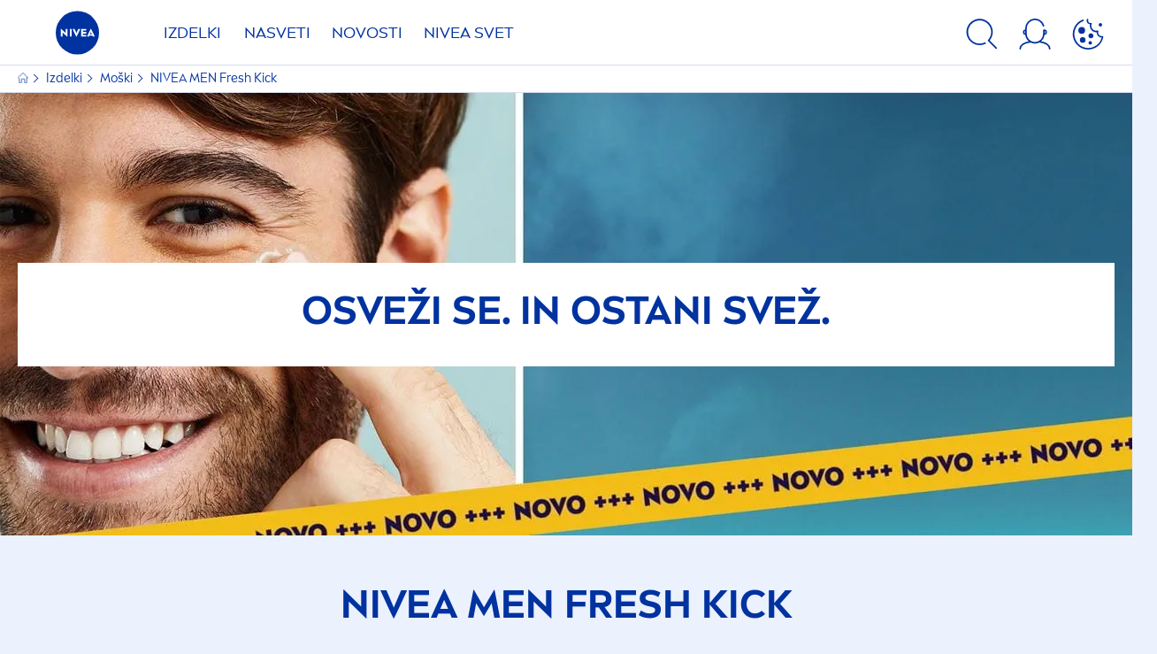

--- FILE ---
content_type: text/html; charset=utf-8
request_url: https://www.nivea.si/izdelki/moski/fresh-kick?skip=0
body_size: 79847
content:



<!DOCTYPE html>
<html lang="sl-SI" data-multilang="sl-SI" dir="ltr">
<!--   
                  server:   prd-niv-cd-us 
                  instance: LIVE.CD
                  site:     NiveaX_Slovenia 
                  language: sl-SI 
                  id:       {D78FDA8E-C3CE-4065-AA28-5A95F1D55B21}
                  template: Listing Page
                  version:  15
                -->
<!-- NIVX -->
<head>
    <meta name="viewport" content="width=device-width, initial-scale=1.0,maximum-scale=5">
    <meta charset="UTF-8">
    
	<link rel="preconnect" href="https://stats.g.doubleclick.net"/>
	<link rel="preconnect" href="https://googleads.g.doubleclick.net"/>
	<link rel="preconnect" href="https://track.adform.net"/>
	<link rel="preconnect" href="https://www.facebook.com"/>
	<link rel="preconnect" href="https://connect.facebook.net"/>
	<link rel="preconnect" href="https://s2.adform.net"/>
	<link rel="preconnect" href="https://www.googletagmanager.com"/>
	<link rel="preconnect" href="https://delivery.consentmanager.net"/>
	<link rel="preconnect" href="https://www.google-analytics.com"/>
	<link rel="preconnect" href="https://www.googletagmanager.com"/>
	<link rel="preconnect" href="https://cdn.consentmanager.net"/>
	<link rel="preconnect" href="https://cdn.bunchbox.co"/>
	<link rel="preconnect" href="https://img.nivea.com"/>

    
    <script type="text/javascript" data-cmp-ab="1">window.cmp_customlanguages = [{"l":"DE-AT","i":"at","r":0,"t":""},{"l":"FR-BE","i":"be","r":0,"t":"FR"},{"l":"NL-BE","i":"be","r":0,"t":"NL"},{"l":"EN-GB","i":"gb","r":0,"t":"EN"},{"l":"FR-CH","i":"ch","r":0,"t":"FR-ch"},{"l":"DE-CH","i":"ch","r":0,"t":"DE"},{"l":"EN-IE","i":"ir","r":0,"t":"EN"},{"l":"DE-SW","i":"de","r":0,"t":"DE"},{"l":"DE-DE","i":"de","r":0,"t":"DE"},{"l":"TH-TH","i":"th","r":0,"t":"TH"},{"l":"PT-BR","i":"br","r":0,"t":"PT"},{"l":"EN-SW","i":"en","r":0,"t":"EN"},{"l":"DE-APP","i":"de","r":0,"t":"DE-app"},{"l":"EN-AU","i":"au","r":0,"t":"EN"},{"l":"ID-ID","i":"id","r":0,"t":"ID"}];</script>
<script>if(!("gdprAppliesGlobally" in window)){window.gdprAppliesGlobally=true}if(!("cmp_id" in window)||window.cmp_id<1){window.cmp_id=0}if(!("cmp_cdid" in window)){window.cmp_cdid="fec346a71d6c"}if(!("cmp_params" in window)){window.cmp_params=""}if(!("cmp_host" in window)){window.cmp_host="b.delivery.consentmanager.net"}if(!("cmp_cdn" in window)){window.cmp_cdn="cdn.consentmanager.net"}if(!("cmp_proto" in window)){window.cmp_proto="https:"}if(!("cmp_codesrc" in window)){window.cmp_codesrc="1"}window.cmp_getsupportedLangs=function(){var b=["DE","EN","FR","IT","NO","DA","FI","ES","PT","RO","BG","ET","EL","GA","HR","LV","LT","MT","NL","PL","SV","SK","SL","CS","HU","RU","SR","ZH","TR","UK","AR","BS","JA","CY"];if("cmp_customlanguages" in window){for(var a=0;a<window.cmp_customlanguages.length;a++){b.push(window.cmp_customlanguages[a].l.toUpperCase())}}return b};window.cmp_getRTLLangs=function(){var a=["AR"];if("cmp_customlanguages" in window){for(var b=0;b<window.cmp_customlanguages.length;b++){if("r" in window.cmp_customlanguages[b]&&window.cmp_customlanguages[b].r){a.push(window.cmp_customlanguages[b].l)}}}return a};window.cmp_getlang=function(a){if(typeof(a)!="boolean"){a=true}if(a&&typeof(cmp_getlang.usedlang)=="string"&&cmp_getlang.usedlang!==""){return cmp_getlang.usedlang}return window.cmp_getlangs()[0]};window.cmp_extractlang=function(a){if(a.indexOf("cmplang=")!=-1){a=a.substr(a.indexOf("cmplang=")+8,2).toUpperCase();if(a.indexOf("&")!=-1){a=a.substr(0,a.indexOf("&"))}}else{a=""}return a};window.cmp_getlangs=function(){var g=window.cmp_getsupportedLangs();var c=[];var f=location.hash;var e=location.search;var j="cmp_params" in window?window.cmp_params:"";var a="languages" in navigator?navigator.languages:[];if(cmp_extractlang(f)!=""){c.push(cmp_extractlang(f))}else{if(cmp_extractlang(e)!=""){c.push(cmp_extractlang(e))}else{if(cmp_extractlang(j)!=""){c.push(cmp_extractlang(j))}else{if("cmp_setlang" in window&&window.cmp_setlang!=""){c.push(window.cmp_setlang.toUpperCase())}else{if("cmp_langdetect" in window&&window.cmp_langdetect==1){c.push(window.cmp_getPageLang())}else{if(a.length>0){for(var d=0;d<a.length;d++){c.push(a[d])}}if("language" in navigator){c.push(navigator.language)}if("userLanguage" in navigator){c.push(navigator.userLanguage)}}}}}}var h=[];for(var d=0;d<c.length;d++){var b=c[d].toUpperCase();if(b.length<2){continue}if(g.indexOf(b)!=-1){h.push(b)}else{if(b.indexOf("-")!=-1){b=b.substr(0,2)}if(g.indexOf(b)!=-1){h.push(b)}}}if(h.length==0&&typeof(cmp_getlang.defaultlang)=="string"&&cmp_getlang.defaultlang!==""){return[cmp_getlang.defaultlang.toUpperCase()]}else{return h.length>0?h:["EN"]}};window.cmp_getPageLangs=function(){var a=window.cmp_getXMLLang();if(a!=""){a=[a.toUpperCase()]}else{a=[]}a=a.concat(window.cmp_getLangsFromURL());return a.length>0?a:["EN"]};window.cmp_getPageLang=function(){var a=window.cmp_getPageLangs();return a.length>0?a[0]:""};window.cmp_getLangsFromURL=function(){var c=window.cmp_getsupportedLangs();var b=location;var m="toUpperCase";var g=b.hostname[m]()+".";var a=b.pathname[m]()+"/";a=a.split("_").join("-");var f=[];for(var e=0;e<c.length;e++){var j=a.substring(0,c[e].length+1);if(g.substring(0,c[e].length+1)==c[e]+"."){f.push(c[e][m]())}else{if(c[e].length==5){var k=c[e].substring(3,5)+"-"+c[e].substring(0,2);if(g.substring(0,k.length+1)==k+"."){f.push(c[e][m]())}}else{if(j==c[e]+"/"||j=="/"+c[e]){f.push(c[e][m]())}else{if(j==c[e].replace("-","/")+"/"||j=="/"+c[e].replace("-","/")){f.push(c[e][m]())}else{if(c[e].length==5){var k=c[e].substring(3,5)+"-"+c[e].substring(0,2);var h=a.substring(0,k.length+1);if(h==k+"/"||h==k.replace("-","/")+"/"){f.push(c[e][m]())}}}}}}}return f};window.cmp_getXMLLang=function(){var c=document.getElementsByTagName("html");if(c.length>0){c=c[0]}else{c=document.documentElement}if(c&&c.getAttribute){var a=c.getAttribute("xml:lang");if(typeof(a)!="string"||a==""){a=c.getAttribute("lang")}if(typeof(a)=="string"&&a!=""){var b=window.cmp_getsupportedLangs();return b.indexOf(a.toUpperCase())!=-1||b.indexOf(a.substr(0,2).toUpperCase())!=-1?a:""}else{return""}}};(function(){var C=document;var D=C.getElementsByTagName;var o=window;var t="";var h="";var k="";var E=function(e){var i="cmp_"+e;e="cmp"+e+"=";var d="";var l=e.length;var I=location;var J=I.hash;var w=I.search;var u=J.indexOf(e);var H=w.indexOf(e);if(u!=-1){d=J.substring(u+l,9999)}else{if(H!=-1){d=w.substring(H+l,9999)}else{return i in o&&typeof(o[i])!=="function"?o[i]:""}}var G=d.indexOf("&");if(G!=-1){d=d.substring(0,G)}return d};var j=E("lang");if(j!=""){t=j;k=t}else{if("cmp_getlang" in o){t=o.cmp_getlang().toLowerCase();h=o.cmp_getlangs().slice(0,3).join("_");k=o.cmp_getPageLangs().slice(0,3).join("_");if("cmp_customlanguages" in o){var m=o.cmp_customlanguages;for(var y=0;y<m.length;y++){var a=m[y].l.toLowerCase();if(a==t){t="en"}}}}}var q=("cmp_proto" in o)?o.cmp_proto:"https:";if(q!="http:"&&q!="https:"){q="https:"}var n=("cmp_ref" in o)?o.cmp_ref:location.href;if(n.length>300){n=n.substring(0,300)}var A=function(d){var K=C.createElement("script");K.setAttribute("data-cmp-ab","1");K.type="text/javascript";K.async=true;K.src=d;var J=["body","div","span","script","head"];var w="currentScript";var H="parentElement";var l="appendChild";var I="body";if(C[w]&&C[w][H]){C[w][H][l](K)}else{if(C[I]){C[I][l](K)}else{for(var u=0;u<J.length;u++){var G=D(J[u]);if(G.length>0){G[0][l](K);break}}}}};var b=E("design");var c=E("regulationkey");var z=E("gppkey");var s=E("att");var f=o.encodeURIComponent;var g;try{g=C.cookie.length>0}catch(B){g=false}var x=E("darkmode");if(x=="0"){x=0}else{if(x=="1"){x=1}else{try{if("matchMedia" in window&&window.matchMedia){var F=window.matchMedia("(prefers-color-scheme: dark)");if("matches" in F&&F.matches){x=1}}}catch(B){x=0}}}var p=q+"//"+o.cmp_host+"/delivery/cmp.php?";p+=("cmp_id" in o&&o.cmp_id>0?"id="+o.cmp_id:"")+("cmp_cdid" in o?"&cdid="+o.cmp_cdid:"")+"&h="+f(n);p+=(b!=""?"&cmpdesign="+f(b):"")+(c!=""?"&cmpregulationkey="+f(c):"")+(z!=""?"&cmpgppkey="+f(z):"");p+=(s!=""?"&cmpatt="+f(s):"")+("cmp_params" in o?"&"+o.cmp_params:"")+(g?"&__cmpfcc=1":"");p+=(x>0?"&cmpdarkmode=1":"");A(p+"&l="+f(t)+"&ls="+f(h)+"&lp="+f(k)+"&o="+(new Date()).getTime());var r="js";var v=E("debugunminimized")!=""?"":".min";if(E("debugcoverage")=="1"){r="instrumented";v=""}if(E("debugtest")=="1"){r="jstests";v=""}A(q+"//"+o.cmp_cdn+"/delivery/"+r+"/cmp_final"+v+".js")})();window.cmp_rc=function(c,b){var l;try{l=document.cookie}catch(h){l=""}var j="";var f=0;var g=false;while(l!=""&&f<100){f++;while(l.substr(0,1)==" "){l=l.substr(1,l.length)}var k=l.substring(0,l.indexOf("="));if(l.indexOf(";")!=-1){var m=l.substring(l.indexOf("=")+1,l.indexOf(";"))}else{var m=l.substr(l.indexOf("=")+1,l.length)}if(c==k){j=m;g=true}var d=l.indexOf(";")+1;if(d==0){d=l.length}l=l.substring(d,l.length)}if(!g&&typeof(b)=="string"){j=b}return(j)};window.cmp_stub=function(){var a=arguments;__cmp.a=__cmp.a||[];if(!a.length){return __cmp.a}else{if(a[0]==="ping"){if(a[1]===2){a[2]({gdprApplies:gdprAppliesGlobally,cmpLoaded:false,cmpStatus:"stub",displayStatus:"hidden",apiVersion:"2.2",cmpId:31},true)}else{a[2](false,true)}}else{if(a[0]==="getUSPData"){a[2]({version:1,uspString:window.cmp_rc("__cmpccpausps","1---")},true)}else{if(a[0]==="getTCData"){__cmp.a.push([].slice.apply(a))}else{if(a[0]==="addEventListener"||a[0]==="removeEventListener"){__cmp.a.push([].slice.apply(a))}else{if(a.length==4&&a[3]===false){a[2]({},false)}else{__cmp.a.push([].slice.apply(a))}}}}}}};window.cmp_dsastub=function(){var a=arguments;a[0]="dsa."+a[0];window.cmp_gppstub(a)};window.cmp_gppstub=function(){var c=arguments;__gpp.q=__gpp.q||[];if(!c.length){return __gpp.q}var h=c[0];var g=c.length>1?c[1]:null;var f=c.length>2?c[2]:null;var a=null;var j=false;if(h==="ping"){a=window.cmp_gpp_ping();j=true}else{if(h==="addEventListener"){__gpp.e=__gpp.e||[];if(!("lastId" in __gpp)){__gpp.lastId=0}__gpp.lastId++;var d=__gpp.lastId;__gpp.e.push({id:d,callback:g});a={eventName:"listenerRegistered",listenerId:d,data:true,pingData:window.cmp_gpp_ping()};j=true}else{if(h==="removeEventListener"){__gpp.e=__gpp.e||[];a=false;for(var e=0;e<__gpp.e.length;e++){if(__gpp.e[e].id==f){__gpp.e[e].splice(e,1);a=true;break}}j=true}else{__gpp.q.push([].slice.apply(c))}}}if(a!==null&&typeof(g)==="function"){g(a,j)}};window.cmp_gpp_ping=function(){return{gppVersion:"1.1",cmpStatus:"stub",cmpDisplayStatus:"hidden",signalStatus:"not ready",supportedAPIs:["2:tcfeuv2","5:tcfcav1","7:usnat","8:usca","9:usva","10:usco","11:usut","12:usct","13:usfl","14:usmt","15:usor","16:ustx"],cmpId:31,sectionList:[],applicableSections:[0],gppString:"",parsedSections:{}}};window.cmp_addFrame=function(b){if(!window.frames[b]){if(document.body){var a=document.createElement("iframe");a.style.cssText="display:none";if("cmp_cdn" in window&&"cmp_ultrablocking" in window&&window.cmp_ultrablocking>0){a.src="//"+window.cmp_cdn+"/delivery/empty.html"}a.name=b;a.setAttribute("title","Intentionally hidden, please ignore");a.setAttribute("role","none");a.setAttribute("tabindex","-1");document.body.appendChild(a)}else{window.setTimeout(window.cmp_addFrame,10,b)}}};window.cmp_msghandler=function(d){var a=typeof d.data==="string";try{var c=a?JSON.parse(d.data):d.data}catch(f){var c=null}if(typeof(c)==="object"&&c!==null&&"__cmpCall" in c){var b=c.__cmpCall;window.__cmp(b.command,b.parameter,function(h,g){var e={__cmpReturn:{returnValue:h,success:g,callId:b.callId}};d.source.postMessage(a?JSON.stringify(e):e,"*")})}if(typeof(c)==="object"&&c!==null&&"__uspapiCall" in c){var b=c.__uspapiCall;window.__uspapi(b.command,b.version,function(h,g){var e={__uspapiReturn:{returnValue:h,success:g,callId:b.callId}};d.source.postMessage(a?JSON.stringify(e):e,"*")})}if(typeof(c)==="object"&&c!==null&&"__tcfapiCall" in c){var b=c.__tcfapiCall;window.__tcfapi(b.command,b.version,function(h,g){var e={__tcfapiReturn:{returnValue:h,success:g,callId:b.callId}};d.source.postMessage(a?JSON.stringify(e):e,"*")},b.parameter)}if(typeof(c)==="object"&&c!==null&&"__gppCall" in c){var b=c.__gppCall;window.__gpp(b.command,function(h,g){var e={__gppReturn:{returnValue:h,success:g,callId:b.callId}};d.source.postMessage(a?JSON.stringify(e):e,"*")},"parameter" in b?b.parameter:null,"version" in b?b.version:1)}if(typeof(c)==="object"&&c!==null&&"__dsaCall" in c){var b=c.__dsaCall;window.__dsa(b.command,function(h,g){var e={__dsaReturn:{returnValue:h,success:g,callId:b.callId}};d.source.postMessage(a?JSON.stringify(e):e,"*")},"parameter" in b?b.parameter:null,"version" in b?b.version:1)}};window.cmp_setStub=function(a){if(!(a in window)||(typeof(window[a])!=="function"&&typeof(window[a])!=="object"&&(typeof(window[a])==="undefined"||window[a]!==null))){window[a]=window.cmp_stub;window[a].msgHandler=window.cmp_msghandler;window.addEventListener("message",window.cmp_msghandler,false)}};window.cmp_setGppStub=function(a){if(!(a in window)||(typeof(window[a])!=="function"&&typeof(window[a])!=="object"&&(typeof(window[a])==="undefined"||window[a]!==null))){window[a]=window.cmp_gppstub;window[a].msgHandler=window.cmp_msghandler;window.addEventListener("message",window.cmp_msghandler,false)}};if(!("cmp_noiframepixel" in window)){window.cmp_addFrame("__cmpLocator")}if((!("cmp_disableusp" in window)||!window.cmp_disableusp)&&!("cmp_noiframepixel" in window)){window.cmp_addFrame("__uspapiLocator")}if((!("cmp_disabletcf" in window)||!window.cmp_disabletcf)&&!("cmp_noiframepixel" in window)){window.cmp_addFrame("__tcfapiLocator")}if((!("cmp_disablegpp" in window)||!window.cmp_disablegpp)&&!("cmp_noiframepixel" in window)){window.cmp_addFrame("__gppLocator")}if((!("cmp_disabledsa" in window)||!window.cmp_disabledsa)&&!("cmp_noiframepixel" in window)){window.cmp_addFrame("__dsaLocator")}window.cmp_setStub("__cmp");if(!("cmp_disabletcf" in window)||!window.cmp_disabletcf){window.cmp_setStub("__tcfapi")}if(!("cmp_disableusp" in window)||!window.cmp_disableusp){window.cmp_setStub("__uspapi")}if(!("cmp_disablegpp" in window)||!window.cmp_disablegpp){window.cmp_setGppStub("__gpp")}if(!("cmp_disabledsa" in window)||!window.cmp_disabledsa){window.cmp_setGppStub("__dsa")};</script>
<script type="application/json" data-offline-banner>{"Icon":"\u003csvg xmlns=\"http://www.w3.org/2000/svg\"  viewBox=\"0 0 32 32\"\u003e\u003cpath d=\"M16.053,32A16,16,0,0,1,9.8,1.282a.8.8,0,1,1,.628,1.471A14.43,14.43,0,1,0,14.667,1.67.8.8,0,1,1,14.51.078a16,16,0,0,1,3.15,31.844h0A16.008,16.008,0,0,1,16.053,32Z\"/\u003e\u003cpath d=\"M14.736,9.478a1.373,1.373,0,1,1,0,.02Zm2.424,3.207v11.2H15.025v-11.2Z\"/\u003e\u003c/svg\u003e","Text":"Ups, obstaja težava z na\u0026scaron;o strežni\u0026scaron;ko povezavo. Nekatere funkcionalnosti trenutno niso na voljo."}</script>

    
    
    
    <style id='above-theme'>:root{--AccordionPlusMinusButtonColor:var(--BaseInteractionColor);--AccordionSeparatorColor:#D6DCEC;--ActionLinkDefaultColor:var(--BaseInteractionColor);--ActionLinkHoverColor:var(--BaseLinkFontColorHover);--AnchorBackgroundActiveColor:var(--SecondaryBackgroundColor);--AnchorBorderColor:var(--SecondaryBackgroundColor);--AnchorBorderRadiusFirstChild:18px 0 0 18px;--AnchorBorderRadiusLastChild:0 18px 18px 0;--AnchorFontActiveColor:var(--BaseInteractionColor);--AnchorFontColor:var(--BaseFontColor);--BadgeBackgroundColor:#FF009A;--BaseBackgroundColor:var(--BaseFontColor);--BaseFontColor:#0032a0;--BaseInteractionColor:#0F60FF;--BaseLinkFontColor:var(--BaseInteractionColor);--BaseLinkFontColorHover:#92B7FF;--BenefitBulletsColor:var(--BaseFontColor);--BenefitsBackgroundColor:var(--ThirdBackgroundColor);--BrandBoldCopyFontFamilyType:NIVEABrandType-Bold;--BrandBorderRadius:12px;--BrandButtonFontFamilyType:NIVEABrandType-ExtraBold;--BrandCopyFontFamilyType:NIVEABrandType-Regular;--BrandExtraBoldFontFamilyType:NIVEABrandType-Bold;--BrandHeadlinesFontFamilyType:NIVEABrandType-Bold;--BrandLinkColor:var(--BaseInteractionColor);--BrandLinkColorHover:var(--BaseLinkFontColorHover);--BrandTemplateBackgroundColor:var(--SecondaryBackgroundColor);--BreadcrumbFontColor:var(--BaseFontColor);--BurgerArrowColor:#FFF;--BurgerBorderColor:#FFF;--BurgerFontColor:#FFF;--BurgerHeaderBackgroundColor:rgba(255,255,255,0.99);--BurgerHeaderIconColor:var(--BaseFontColor);--BurgerHeaderScrollBackgroundColor:rgb(255, 255, 255);--BurgerHeaderTopBackgroundColor:linear-gradient(0deg, rgba(255,255,255,0.33) 0%, rgba(255,255,255,1) 100%);;--BurgerInnerIconColor:#FFF;--BurgerMainBackgroundColor:rgba(0,50,160,0.95);--BurgerSecondaryBackgroundColor:rgba(0,50,160,0.95);--BurgerTeaserBackgroundColor:#FFF;--BurgerTeaserFontColor:var(--BaseFontColor);--ButtonBackgroundColor:var(--BaseInteractionColor);--ButtonBorderColor:var(--BaseInteractionColor);--ButtonBorderRadius:56px;--ButtonHoverBackgroundColor:#F3F7FF;--ButtonHoverBorderColor:var(--BaseInteractionColor);--ButtonHoverTextColor:var(--BaseInteractionColor);--ButtonSecondaryBorderColor:var(--BaseInteractionColor);--ButtonSecondaryHoverColor:#F3F7FF;--ButtonSecondaryTextColor:var(--BaseInteractionColor);--ContentSelectorActionLinkColorHover:var(--BaseLinkFontColorHover);--ContentSelectorDefaultIconColor:var(--BaseFontColor);--ContentSelectorIconColorHover:var(--BaseLinkFontColorHover);--ContentZoneTextLinkColor:var(--BaseInteractionColor);--ContentZoneTextLinkHoverColor:var(--BaseLinkFontColorHover);--CookieBannerDividerColor:#d6dcec;--CookieBannerLinkColor:var(--BaseInteractionColor);--DesktopFlyoutBackgroundColor:rgba(0,50,160,0.90);--DesktopFlyoutLinkColorHover:var(--BaseLinkFontColorHover);--DisabledColor:#F5F5F5;--ErrorColor:#E21010;--EshopProductInfoPromotionColor:#fe9119;--EshopProductOldPriceColor:#999;--EshopProductPricePerUnitColor:#999;--ExpanderColor:var(--BaseInteractionColor);--ExternalContentBlockBackgroundColor:#E5EAF5;--FilterBarCategoryBackgroundColor:#ffffff;--FilterBarCategoryItemBackgroundColorHover:var(--BaseLinkFontColorHover);--FilterBarCategoryItemBorderColor:var(--BaseInteractionColor);--FilterBarCategoryItemBorderColorHover:var(--BaseLinkFontColorHover);--FilterBarCategoryItemBorderRadius:32px;--FilterBarCategoryItemCountFontColor:var(--BaseLinkFontColorHover);--FilterBarCategoryItemCountFontHoverColor:#ffffff;--FilterBarCategoryItemFontColor:var(--BaseInteractionColor);--FilterBarCategoryItemFontColorHover:#ffffff;--FilterBarMainBackgroundColor:var(--BaseInteractionColor);--FilterBarMainFontColor:#ffffff;--FilterBorderColor:#d6dcec;--FilterCheckBoxActiveBackgroundColor:var(--BaseInteractionColor);--FilterCheckBoxBackgroundColor:var(--ThirdBackgroundColor);--FilterDropdownBackgroundColor:var(--SecondaryBackgroundColor);--FilterDropdownFontColor:var(--BaseInteractionColor);--FilterResultsCountColor:var(--BaseLinkFontColorHover);--FilterSubtitleTextColor:var(--BaseLinkFontColorHover);--FilterTitleTextColor:var(--BaseInteractionColor);--FooterBackgroundColor:var(--BaseBackgroundColor);--FooterBrandIconColor:var(--BaseFontColor);--FooterCopyColor:#ffffff;--FooterCopyColorHover:#F3F7FF;--FooterCopyrightBackgroundColor:#ffffff;--FooterCopyrightTextColor:var(--BaseFontColor);--FooterDividerLinesColor:#e5eaf5;--FooterHeadlineColor:#ffffff;--FooterSocialIconColor:#ffffff;--FooterSocialIconColorHover:#F3F7FF;--FormBubbleCheckedBackgroundColor:rgba(15,96,255,0.8);--FormBubbleTextColor:var(--BaseInteractionColor);--FormBubbleTextHoverColor:var(--BaseLinkFontColorHover);--FormCheckBoxCheckedBackgroundColor:var(--BaseInteractionColor);--FormCheckBoxTransitionBackgroundColor:#B8E986;--FormInputFieldBackgroundColor:#f5f5f5;--FormInputFieldBorderColor:var(--BaseInteractionColor);--FormInputFieldLabelColor:var(--BaseFontColor);--FormInputFieldTextColor:var(--BaseInteractionColor);--FormMultistepButtonBackgroundColor:var(--BaseInteractionColor);--FormMultistepLeftButtonBackgroundColor:#ffffff;--FormMultistepLeftButtonHoverBackgroundColor:#ffffff;--FormMultistepLeftButtonHoverIconColor:var(--BaseLinkFontColorHover);--FormMultistepLeftButtonIconColor:var(--BaseInteractionColor);--FormMultistepRightButtonBackgroundColor:var(--BaseInteractionColor);--FormMultistepRightButtonHoverBackgroundColor:var(--BaseLinkFontColorHover);--FormMultistepRightButtonHoverIconColor:#ffffff;--FormMultistepRightButtonIconColor:#ffffff;--FormProgressBarBackgroundColor:#d6dcec;--FormRatingStarCheckedColor:#FE9119;--FormRatingStarCheckedHoverColor:#F8B530;--FormRatingStarUncheckedColor:#F5F5F5;--FormRevealPasswordEyeColor:var(--BaseInteractionColor);--FormScrollBarBackgroundColor:var(--ThirdBackgroundColor);--FormScrollBarThumbColor:var(--BaseInteractionColor);--FormSelectBoxListItemColor:var(--BaseInteractionColor);--FormSelectBoxListItemHoverBackgroundColor:var(--SecondaryBackgroundColor);--FormSelectBoxTopLevelTextColor:var(--BaseInteractionColor);--FormToggleActiveColor:var(--BaseInteractionColor);--FormUploadBrowseBorderColor:var(--BaseInteractionColor);--FormUploadBrowseTextColor:var(--BaseInteractionColor);--FormUploadLabelColor:var(--BaseInteractionColor);--FormValidationErrorBackgroundColor:#FFD3D4;--FormValidationErrorTextColor:var(--ErrorColor);--GeneralTeaserContentBackgroundColor:#ffffff;--HotspotBackgroundGradient:rgba(255,255,255,0.90);--MarketingSliderBackgroundColor:var(--SecondaryBackgroundColor);--MobileNavBottomBarIconColor:var(--BaseInteractionColor);--MobileNavButtonBackgroundColor:var(--BaseInteractionColor);--MobileNavIconColor:#ffffff;--MobileNavInnerCircleBackgroundColor:var(--BaseFontColor);--MobileNavOuterCircleBackgroundColor:var(--BaseFontColor);--MobileNavScrollbarButtonColor:var(--BaseInteractionColor);--MobileNavScrollbarColor:#ffffff;--NavigationFlyoutLinkColor:#ffffff;--NavigationIconColor:var(--BaseFontColor);--NewsletterButtonBackgroundColor:transparent;--NewsletterButtonBackgroundHoverColor:#ffffff;--NewsletterButtonBorderColor:#ffffff;--NewsletterButtonBorderHoverColor:#ffffff;--NewsletterButtonTextColor:#ffffff;--NewsletterButtonTextHoverColor:var(--BaseInteractionColor);--NewsletterFontColor:#ffffff;--PaginationBulletsPrimaryColor:var(--BaseInteractionColor);--PaginationBulletsSecondaryColor:var(--BaseLinkFontColorHover);--PdpStageBackgroundDesktop:var(--SecondaryBackgroundColor);--PdpStageBackgroundMobile:var(--SecondaryBackgroundColor);--PromotionBannerDefaultBackgroundColor:#8397c6;--PromotionBannerDefaultButtonBackgroundColor:var(--BaseInteractionColor);--PromotionBannerDefaultButtonTextAndBorderColor:#ffffff;--PromotionBannerSalesBackgroundColor:#8397c6;--PromotionBannerSustainabilityBackgroundColor:#8397c6;--QuicklinksBackgroundColor:var(--SecondaryBackgroundColor);--QuicklinksLinkBackgroundColor:#FFFFFF;--QuicklinksLinkFontColor:var(--BaseInteractionColor);--QuicklinksLinkFontColorHover:var(--BaseLinkFontColorHover);--SecondaryBackgroundColor:#EBF1FD;--SecondaryFontColor:#ffffff;--SecondaryGradientBackgroundColor:linear-gradient(135deg,#3159B1,#3159B1);--SecondaryHighlightColor:#64A70B;--SecondaryHighlightColorHover:#64A70B;--SecondaryLinkFontColor:#ffffff;--SecondaryLinkFontColorHover:var(--BaseLinkFontColorHover);--SelectedFilterBackground:var(--BaseInteractionColor);--SelectedFiltersCloseBackgroundColor:var(--BaseLinkFontColorHover);--SeparatorLineColor:#d6dcec;--ServiceLayerCloseColor:var(--BaseInteractionColor);--SiteChooserBodyCopyFontColor:#fff;--SiteChooserBrandIconColor:#0032a0;--SiteChooserCountriesColor:#ffffff;--SiteChooserFooterBackgroundColor:#0032a0;--SiteChooserFooterBrandIconColor:#ffffff;--SiteChooserFooterCopyrightColor:#6e85bc;--SiteChooserFooterLinksColor:#ffffff;--SiteChooserHeadlineFontColor:#ffffff;--SiteChooserRegionTitleColor:#ffffff;--SiteChooserSublineFontColor:#ffffff;--SkipLinkFontColor:var(--BaseInteractionColor);--SliderbarPrimaryColor:var(--BaseInteractionColor);--SliderbarSecondaryColor:var(--ThirdBackgroundColor);--StandardTeaserSliderBackground:var(--SecondaryBackgroundColor);--TabTitleColor:var(--BaseFontColor);--ThirdBackgroundColor:#F5F8FE;--TooltipBoxColor:var(--SecondaryBackgroundColor);--TooltipHoverIconColor:var(--BaseLinkFontColorHover);--TooltipIconColor:var(--BaseInteractionColor);--TrustBackgroundColor:var(--SecondaryBackgroundColor);--TrustCircleBackgroundColor:var(--BaseFontColor);--TrustCircleBorderColor:var(--BaseFontColor);--TrustCircleTextColor:#ffffff}</style><style id='above'>a{background-color:transparent;text-decoration:none}ol,ul{margin:0;padding:0}abbr[title]{border-bottom:none;text-decoration:underline;-webkit-text-decoration:underline dotted;text-decoration:underline dotted}b,strong{font-family:var(--BrandBoldCopyFontFamilyType);font-weight:400}p:blank,p:empty{display:none;margin:0}em{font-style:italic}code,kbd,samp{font-family:monospace,monospace;font-size:1em}small{font-size:80%}sub,sup{font-size:75%;line-height:0;position:relative;vertical-align:baseline}sub{bottom:-.25em}sup{top:-.5em}img{border-style:none}button,input,optgroup,select,textarea{font-family:inherit;font-size:100%;line-height:1.15;margin:0}button,input{overflow:visible}button,select{text-transform:none}[type=button],[type=reset],[type=submit],button{-webkit-appearance:button}[type=button]::-moz-focus-inner,[type=reset]::-moz-focus-inner,[type=submit]::-moz-focus-inner,button::-moz-focus-inner{border-style:none;padding:0}[type=button]:-moz-focusring,[type=reset]:-moz-focusring,[type=submit]:-moz-focusring,button:-moz-focusring{outline:1px dotted ButtonText}a,button{outline:none}fieldset{padding:.35em .75em .625em}legend{box-sizing:border-box;color:inherit;display:table;max-width:100%;padding:0}li{list-style-type:none}progress{-webkit-appearance:none;-moz-appearance:none;appearance:none;vertical-align:baseline}textarea{overflow:auto}[type=checkbox],[type=radio]{box-sizing:border-box;padding:0}[type=number]::-webkit-inner-spin-button,[type=number]::-webkit-outer-spin-button{height:auto}[type=search]{-webkit-appearance:textfield;outline-offset:-2px}[type=search]::-webkit-search-decoration{-webkit-appearance:none}::-webkit-file-upload-button{-webkit-appearance:button;font:inherit}details{display:block}summary{display:list-item}template{display:none}[hidden]{display:none!important}table{word-break:normal}.remove-padding-horizontally{padding-left:0;padding-right:0}.nx-u-arrow-down,.nx-u-arrow-left,.nx-u-arrow-right,.nx-u-arrow-up{color:inherit;display:flex;height:6px;position:relative;width:6px}.nx-u-arrow-down:before,.nx-u-arrow-left:before,.nx-u-arrow-right:before,.nx-u-arrow-up:before{content:"";display:inline-block;height:6px;position:absolute;width:6px}.nx-u-arrow-down:before,.nx-u-arrow-up:before{border-right:2px solid transparent;border-top:2px solid transparent;border-color:inherit;transition:transform .5s}.nx-u-arrow-left:before,.nx-u-arrow-right:before{border-right:2px solid transparent;border-top:2px solid transparent;border-color:inherit;top:5px}.nx-u-arrow-left--small:before,.nx-u-arrow-right--small:before{border-right:solid transparent;border-color:inherit;border-width:1px;height:5px;width:5px}.nx-u-arrow-down,.nx-u-arrow-up{margin-left:7px}.nx-u-arrow-right:before{right:10px;transform:rotate(45deg)}.nx-u-arrow-right--small{right:8px}.nx-u-arrow-left:before{left:8px;transform:rotate(-135deg)}.nx-u-arrow-up:before{transform:translateY(35%) rotate(-45deg)}.nx-u-arrow-down:before{transform:translateY(-35%) rotate(135deg)}*{-webkit-tap-highlight-color:transparent}[class*=nx-]{box-sizing:border-box}.nx-breadcrumb__container,.nx-u-container,.nx-user-actions-container{box-sizing:border-box;margin-left:auto;margin-right:auto;min-width:320px;padding-left:20px;padding-right:20px;width:100%}@media (min-width:1280px){.nx-breadcrumb__container,.nx-u-container,.nx-user-actions-container{max-width:1280px}}html{color:var(--BaseFontColor);font-family:var(--BrandCopyFontFamilyType),system-ui,-apple-system,BlinkMacSystemFont,"Segoe UI","Roboto","Oxygen","Ubuntu","Cantarell","Fira Sans","Droid Sans","Helvetica Neue",sans-serif;font-size:112.5%;height:100%;line-height:1.45;scroll-behavior:smooth}body,html{width:100%}body{background-color:#fff;display:flex;fill:var(--BaseFontColor);flex-direction:column;-webkit-hyphenate-limit-chars:7 3 4;-webkit-hyphens:auto;margin:0;min-height:100%;padding:0;word-break:break-word;-webkit-hyphenate-limit-lines:2;-webkit-hyphenate-limit-last:always;-moz-hyphenate-limit-chars:7 3 4;-moz-hyphens:auto;-moz-hyphenate-limit-lines:2;-moz-hyphenate-limit-last:always;-ms-hyphenate-limit-chars:7 3 4;-ms-hyphens:auto;-ms-hyphenate-limit-lines:2;-ms-hyphenate-limit-last:always;hyphenate-limit-chars:7 3 4;hyphens:auto;hyphenate-limit-lines:2;hyphenate-limit-last:always}body.nx-pagetype-home-page,body[class*=-category-page],body[class*=-cluster-page],body[class*=-overview-page],body[class*=category-page]{background-color:var(--BrandTemplateBackgroundColor,transparent)}main{align-items:stretch;display:flex;flex-direction:column}.nx-main-inner,main{flex-basis:auto;flex-grow:1;flex-shrink:1}.nx-main-inner{width:100%}footer{flex-shrink:0}.nx-u-gray-background{background-color:#f5f5f5}img{position:relative}img:after{background:#fff;bottom:0;content:"";display:block;left:0;position:absolute;right:0;top:0;z-index:-1}.nx-header-icons .nx-svg,.nx-header-icons .nx-svg-container svg{fill:var(--NavigationIconColor,var(--BaseFontColor));height:35px;width:60px}.nx-link,a{color:var(--BrandLinkColor,var(--BaseLinkFontColor))}.nx-link:hover,a:hover{color:var(--BrandLinkColorHover,var(--BaseLinkFontColorHover))}.cmplazybtn .cmplazybtnlink{align-items:center;background-color:var(--ButtonBackgroundColor,var(--BaseFontColor));background-position:50%;border:1px solid var(--ButtonBackgroundColor,var(--BaseFontColor));border-radius:var(--ButtonBorderRadius,50px);box-sizing:border-box;color:var(--ButtonTextColor,var(--SecondaryFontColor));color:inherit;cursor:pointer;display:flex;font-family:var(--BrandButtonFontFamilyType,var(--BrandBoldCopyFontFamilyType,var(--BrandCopyFontFamilyType))),system-ui,-apple-system,BlinkMacSystemFont,"Segoe UI","Roboto","Oxygen","Ubuntu","Cantarell","Fira Sans","Droid Sans","Helvetica Neue",sans-serif;font-size:.88888889rem;height:55px;hyphens:manual;-webkit-hyphens:initial;-ms-hyphens:initial;hyphens:auto;justify-content:center;line-height:1.16666667rem;line-height:1.11111111rem;margin:4px;max-width:100%;outline:none;overflow:hidden;padding:4px 24px;text-align:center;text-decoration:none;text-decoration:none!important;text-transform:uppercase;transition:background .8s,border .25s,color .25s;vertical-align:top;white-space:normal;width:230px}.cmplazybtn .cmplazybtnlink:active{transition:background 0s,border .25s,color .25s}.cmplazybtn .cmplazybtnlink:active[disabled]{pointer-events:none}.cmplazybtn .cmplazybtnlink:disabled,.cmplazybtn .cmplazybtnlink[disabled]{cursor:not-allowed!important}.cmplazybtn .cmplazybtnlink:focus-visible{outline:2px solid var(--BaseInteractionColor,var(--BaseFontColor));outline-offset:2px}.nx-add-to-cart .nx-tooltip-container,.nx-range-dropdown__list-wrapper,.nx-tooltip__icons{display:none}.nx-u-center-block{margin:auto}.nx-no-hyphens{display:contents;hyphens:none}@media (-ms-high-contrast:active),(-ms-high-contrast:none){body main{display:block}}.nx-font-display-1{font-size:5rem;line-height:100%}.nx-font-display-2{font-size:4rem;line-height:100%}.nx-font-display-3{font-size:3rem;line-height:100%}.nx-font-display-4{font-size:2.5rem;line-height:100%}.nx-font-heading-1{font-size:2rem;line-height:100%}.nx-font-heading-2{font-size:1.55555556rem;line-height:100%}.nx-font-heading-3{font-size:1.22222222rem;line-height:100%}.nx-font-heading-4{font-size:1.11111111rem;line-height:110%}.nx-font-heading-5{font-size:1rem;line-height:120%}.nx-font-heading-6{font-size:.77777778rem;line-height:120%}.nx-font-heading-7{font-size:.66666667rem;line-height:110%}.nx-font-body-1{font-size:1rem;line-height:140%}.nx-font-body-2{font-size:.88888889rem;line-height:140%}.nx-font-body-3{font-size:.77777778rem;line-height:140%}.nx-font-overheader-1{font-size:1.22222222rem;line-height:120%}.nx-font-overheader-2{font-size:1rem;line-height:130%}.nx-font-overheader-3{font-size:.88888889rem;line-height:120%}.nx-font-overheader-4{font-size:.66666667rem;line-height:120%}.nx-font-body-details-1{font-size:.66666667rem;line-height:140%}.nx-font-body-details-2{font-size:.66666667rem;line-height:120%}.nx-font-text-link-large{font-size:1rem;line-height:120%}.nx-font-text-link-medium{font-size:.88888889rem;line-height:120%}.nx-font-text-link-small{font-size:.77777778rem;line-height:115%}.nx-font-button-text-large{font-size:1rem;line-height:120%}.nx-font-button-text-medium{font-size:.88888889rem;line-height:120%}.nx-font-button-text-small{font-size:.66666667rem;line-height:120%}.nx-u-txt--center{text-align:center}.nx-u-txt--left{text-align:left}.nx-u-txt--right{text-align:right}.nx-txt-uppercase{text-transform:uppercase}.nx-txt-lowercase{text-transform:lowercase}.nx-txt--capitalcase{text-transform:capitalize}.nx-txt--case-none{text-transform:none}.nx-font--regular{font-family:var(--BrandCopyFontFamilyType),system-ui,-apple-system,BlinkMacSystemFont,"Segoe UI","Roboto","Oxygen","Ubuntu","Cantarell","Fira Sans","Droid Sans","Helvetica Neue",sans-serif}.nx-font--bold{font-family:var(--BrandBoldCopyFontFamilyType,var(--BrandCopyFontFamilyType)),system-ui,-apple-system,BlinkMacSystemFont,"Segoe UI","Roboto","Oxygen","Ubuntu","Cantarell","Fira Sans","Droid Sans","Helvetica Neue",sans-serif}.nx-font--extrabold{font-family:var(--BrandExtraBoldFontFamilyType,var(--BrandBoldCopyFontFamilyType)),system-ui,-apple-system,BlinkMacSystemFont,"Segoe UI","Roboto","Oxygen","Ubuntu","Cantarell","Fira Sans","Droid Sans","Helvetica Neue",sans-serif}.alpaca-form h1,.alpaca-form h2,.alpaca-form h3,.squarelovin-headline{font-family:var(--BrandBoldCopyFontFamilyType,var(--BrandCopyFontFamilyType)),system-ui,-apple-system,BlinkMacSystemFont,"Segoe UI","Roboto","Oxygen","Ubuntu","Cantarell","Fira Sans","Droid Sans","Helvetica Neue",sans-serif}.nx-btn{background-position:50%;border:1px solid var(--ButtonBackgroundColor,var(--BaseFontColor));color:var(--ButtonTextColor,var(--SecondaryFontColor));cursor:pointer;font-family:var(--BrandButtonFontFamilyType,var(--BrandBoldCopyFontFamilyType,var(--BrandCopyFontFamilyType))),system-ui,-apple-system,BlinkMacSystemFont,"Segoe UI","Roboto","Oxygen","Ubuntu","Cantarell","Fira Sans","Droid Sans","Helvetica Neue",sans-serif;hyphens:manual;-webkit-hyphens:initial;-ms-hyphens:initial;line-height:1.16666667rem;margin:4px;text-decoration:none;transition:background .8s,border .25s,color .25s;vertical-align:top}.nx-btn:active{transition:background 0s,border .25s,color .25s}.nx-btn:active[disabled]{pointer-events:none}.nx-btn:disabled,.nx-btn[disabled]{cursor:not-allowed!important}.nx-btn,.nx-btn--primary,.nx-btn--primary-inverse,.nx-btn--secondary,.nx-btn--secondary-inverse,.nx-btn--tertiary{width:230px}.nx-btn--primary-inverse:focus-visible,.nx-btn--primary:focus-visible,.nx-btn--secondary-inverse:focus-visible,.nx-btn--secondary:focus-visible,.nx-btn--tertiary:focus-visible,.nx-btn:focus-visible{outline:2px solid var(--BaseInteractionColor,var(--BaseFontColor));outline-offset:2px}.nx-btn,.nx-btn--primary{background-color:var(--ButtonBackgroundColor,var(--BaseFontColor))}.nx-btn--disabled{cursor:not-allowed;pointer-events:none}.nx-btn--disabled:before{opacity:.4}.nx-background{position:relative}.nx-background__inner{background:var(--PdpStageBackgroundMobile,var(--SecondaryGradientBackgroundColor));height:290px;left:0;overflow:hidden;position:absolute;top:0;width:100%}.nx-background--full-height-desktop~.nx-product-stage__slider .nx-product__thumb,.nx-background--full-height-mobile~.nx-product-stage__slider .nx-product__thumb{border:0}@media (min-width:320px) and (max-width:767px){.nx-background--full-height-mobile{position:static}.nx-background--full-height-mobile .nx-background__inner{height:100%}}.nx-user-actions--bottom .nx-shariff{min-height:70px}.nx-footer{background:var(--FooterBackgroundColor,var(--BaseBackgroundColor))}.nx-footer .nx-footer-nav a{display:inline-table;margin-right:-3px;padding-bottom:.625em;padding-left:.688em;padding-right:.688em;text-decoration:underline}.nx-footer .nx-footer-nav li{display:inline}.nx-footer .nx-u-container>div{float:left}.nx-footer .nx-social-icons__wrapper-outer svg{fill:var(--FooterSocialIconColor,var(--SecondaryFontColor))}.nx-footer .nx-footer__newsletter,.nx-footer a{color:var(--FooterCopyColor,var(--SecondaryLinkFontColor))}.nx-footer .nx-copyright{background-color:var(--FooterCopyrightBackgroundColor,var(--BaseBackgroundColor));display:flex;width:100%}.nx-footer .nx-footer-nav{padding-top:14px}.nx-footer .nx-newsletter__input-text{margin-bottom:20px}.nx-footer input[type=checkbox]{display:none}.nx-footer-headline{color:var(--FooterHeadlineColor,var(--SecondaryFontColor,#fff))}.nx-hdl-1,.nx-hdl-2,.nx-hdl-3,.nx-hdl-4,.nx-hdl-5,.nx-hdl-6,.nx-hdl-7,h1,h2,h3,h4,h5,h6{color:var(--BrandHeadlinesColor,var(--BaseFontColor));font-weight:400;margin-top:0}.h6,.nx-hdl-6{font-weight:400;margin-top:0}.nx-hdl-1,h1{font-size:1.55555556rem;line-height:1.88888889rem}.nx-hdl-1,.nx-hdl-2,h1{color:var(--BrandHeadlinesColor,var(--BaseFontColor));font-weight:400;margin-top:0}.nx-hdl-2{font-size:1.33333333rem;line-height:1.55555556rem}.nx-hdl-3{font-size:1.11111111rem;line-height:1.33333333rem}.nx-hdl-3,.nx-hdl-4{color:var(--BrandHeadlinesColor,var(--BaseFontColor));font-weight:400;margin-top:0}.nx-hdl-4{font-size:1rem;line-height:1.22222222rem}.nx-hdl-5{font-size:.88888889rem;line-height:1.11111111rem}.nx-hdl-5,.nx-hdl-6,h6{color:var(--BrandHeadlinesColor,var(--BaseFontColor));font-weight:400;margin-top:0}.nx-hdl-6,h6{font-size:.66666667rem;line-height:.88888889rem}.nx-hdl-7{color:var(--BrandHeadlinesColor,var(--BaseFontColor));font-size:1.77777778rem;font-weight:400;line-height:2.11111111rem;margin-top:0}.nx-hdl-8{font-size:3.44444444rem;line-height:3.77777778rem}.nx-sbl-2{font-size:1.33333333rem;line-height:1.55555556rem}.nx-sbl-3{font-size:1.11111111rem;line-height:1.33333333rem}.nx-sbl-4{font-size:1rem;line-height:1.22222222rem}.nx-sbl-5{font-size:.88888889rem;line-height:1.11111111rem}.nx-sbl-6{font-size:.66666667rem;line-height:.88888889rem}.nx-content-zone__text .nx-expander__content p:not(:empty){margin-bottom:8px}.nx-content-zone{display:flex}.nx-content-zone p:empty,.nx-content-zone p:not([class]){margin-bottom:0;margin-top:0}.nx-content-zone__btn{margin-left:auto;margin-right:auto}.nx-btn.nx-content-zone__btn{border-width:1px;display:inline-flex}.nx-content-zone__action-link{display:inline-block}.nx-content-zone__action-link,.nx-content-zone__btn{margin-bottom:24px}.nx-u-image--hidden{left:50%;opacity:0;overflow:hidden;position:absolute;top:50%;transform:translateX(-50%) translateY(-50%);transition:opacity .5s;transition-delay:.1s;visibility:hidden}.nx-u-image-video{position:relative}.nx-u-image-video video{height:100%;left:0;-o-object-fit:cover;object-fit:cover;position:absolute;top:0;width:100%}.nx-video__btn-play{display:none}.nx-video__btn-play--show{display:flex}.nx-content-zone__image .nx-svg-container{bottom:10px;height:32px;position:absolute;right:20px;width:32px}.nx-content-zone-intro__items svg{width:56px}.nx-content-zone-intro--background-image+.nx-content-zone-intro__items{padding-left:16px;padding-right:16px}.nx-content-zone__items>.nx-row{margin-left:0;margin-right:0}.nx-mob-nav__wrapper,.nx-push-notification__outer{bottom:160px;left:0;position:fixed;right:0;z-index:1450}.nx-push-notification__outer{z-index:2400}.nx-mob-nav{height:68px;left:calc(100% - 68px);position:absolute;top:-12px;width:68px}.nx-mob-nav,.nx-mob-nav:before{opacity:0;transition:opacity .3s}.nx-mob-nav:before{background-color:hsla(0,0%,100%,.5);bottom:0;content:"";left:0;right:0;top:0;z-index:-10}.nx-pagetype-home-page .nx-mob-burger-nav--scroll-color-transition{background-color:transparent;min-height:auto;position:fixed;top:0;width:100%;z-index:200}.nx-pagetype-home-page .nx-mob-burger-nav--scroll-color-transition .nx-mob-burger-nav__header{height:56px}.nx-pagetype-home-page .nx-mob-burger-nav--scroll-color-transition .nx-mob-burger-nav__wrapper .nx-u-container{padding-left:10px}.nx-pagetype-home-page .nx-mob-burger-nav--scroll-color-transition .nx-burger-wrapper{border:none}.nx-pagetype-home-page .nx-mob-burger-nav--scroll-color-transition .nx-mob-burger-nav__header__icons__svg{display:flex}.nx-pagetype-home-page .nx-mob-burger-nav--scroll-color-transition .nx-u-container,.nx-pagetype-home-page .nx-mob-burger-nav--scroll-color-transition-scroll .nx-u-container{transition:background .3s ease}.nx-pagetype-home-page .nx-mob-burger-nav--scroll-color-transition .nx-u-container{background:var(--BurgerHeaderTopBackgroundColor,var(--SecondaryBackgroundColor))}.nx-pagetype-home-page .nx-mob-burger-nav--scroll-color-transition-scroll .nx-u-container{background:var(--BurgerHeaderScrollBackgroundColor,var(--BurgerHeaderTopBackgroundColor,var(--SecondaryBackgroundColor)))}.nx-mob-nav__bottom-bar .nx-mob-nav__bottom-bar__icons__svg{visibility:hidden;width:32px}.nx-show-splash-screen .nx-mob-nav{opacity:0;transition:none;z-index:-1}.nx-mob-nav__inner,.nx-mob-nav__inner-flyout{background-color:var(--MobileNavOuterCircleBackgroundColor,var(--BaseFontColor));border-radius:100%;height:610px;left:50%;overflow:hidden;position:absolute;top:50%;transform:translate(-50%,-50%);transform-origin:0 0;visibility:hidden;width:610px}.nx-nav-desktop__wrapper{background:var(--DesktopNavigationBackgroundColor,#fff);display:none;height:73px;padding-top:12px;position:relative;z-index:1310}.nx-nav-desktop__wrapper:after{clear:both;content:"";display:table}.nx-nav-desktop__wrapper .nx-u-container{display:flex;justify-content:space-between;width:100%}.nx-nav-desktop__logo{display:inline-block;fill:var(--DesktopNavigationBrandIconColor,var(--BaseFontColor))}.nx-nav-desktop__logo svg{height:50px;width:135px}.nx-nav-desktop{height:61px;max-width:100%;overflow:auto;padding:0 20px;scrollbar-width:none;transition:height .8s ease;width:100%}.nx-nav-desktop--open .nx-nav-desktop{height:1500px;transition:height .8s ease}.nx-nav-desktop::-webkit-scrollbar{display:none}.nx-nav-first-level{display:inline-block;white-space:nowrap;-ms-overflow-style:none;overflow:auto;scrollbar-width:none}.nx-nav-first-level::-webkit-scrollbar{display:none}.nx-scroll-slider--active .nx-nav-first-level{max-width:100%}.nx-nav-first-level__item{color:var(--NavigationFontColor,var(--BaseFontColor));display:block;display:inline-block;font-family:var(--NavigationFontFamilyType,var(--BrandCopyFontFamilyType)),system-ui,-apple-system,BlinkMacSystemFont,"Segoe UI","Roboto","Oxygen","Ubuntu","Cantarell","Fira Sans","Droid Sans","Helvetica Neue",sans-serif;font-size:1rem;line-height:1.22222222rem;line-height:1;text-transform:uppercase;white-space:nowrap}.nx-nav-desktop__flyout{display:none;white-space:normal}.nx-nav-first-level__link{color:var(--NavigationFontColor,var(--BaseFontColor));display:inline-block;padding:16px 10px 28px}.nx-nav-first-level__link:after{content:attr(title);display:block;font-family:var(--BrandHeadlinesFontFamilyType,var(--BrandBoldCopyFontFamilyType,var(--BrandCopyFontFamilyType))),system-ui,-apple-system,BlinkMacSystemFont,"Segoe UI","Roboto","Oxygen","Ubuntu","Cantarell","Fira Sans","Droid Sans","Helvetica Neue",sans-serif;height:0;overflow:hidden;visibility:hidden}.nx-header-icons{display:flex;height:60px;margin-left:auto;padding-top:9px}.nx-header-icons a:hover svg path{fill:var(--NavigationIconColorHover,var(--BaseLinkFontColorHover))}.nx-header-icon,.nx-header-icons__item{position:relative}.nx-header-icon{cursor:pointer;display:inline-block}.nx-mob-burger-nav__action-items .nx-header-icon,.nx-mob-burger-nav__action-items .nx-header-icons__item{display:inline}.nx-header-icon-lang__text{color:var(--MobileNavIconColor,var(--SecondaryFontColor));font-size:.66666667rem;left:33%;line-height:1rem;overflow:hidden;position:absolute;text-transform:uppercase;transform:translateY(50%)}.nx-header-icon-lang:hover .nx-header-icon-lang__text{color:var(--NavigationIconColorHover,var(--BaseLinkFontColorHover));transition:all .4s}span.nx-nav-desktop__arrow{top:28px}.nx-nav-desktop__scroll{display:none}.nx-scroll-slider--active .nx-nav-desktop__scroll{display:block;height:0;margin:0 -20px;position:relative;top:-69px}.nx-scroll-slider--active .nx-nav-desktop__scroll:after,.nx-scroll-slider--active .nx-nav-desktop__scroll:before{background-color:var(--DesktopNavigationBackgroundColor,#fff);content:"";height:50px;position:absolute;width:40px;z-index:9}.nx-scroll-slider--active .nx-nav-desktop__scroll:after{-webkit-mask-image:linear-gradient(270deg,transparent,#000 20px,#000 calc(100% - 20px),transparent);mask-image:linear-gradient(270deg,transparent,#000 20px,#000 calc(100% - 20px),transparent);right:0}.nx-scroll-slider--active .nx-nav-desktop__scroll:before{left:-3px;-webkit-mask-image:linear-gradient(90deg,transparent,#000 20px,#000 calc(100% - 20px),transparent);mask-image:linear-gradient(90deg,transparent,#000 20px,#000 calc(100% - 20px),transparent)}.nx-user-actions-container{display:none}.nx-product-stage{padding-bottom:40px;position:relative}.nx-product-stage__slider{opacity:0;position:relative}.nx-product-stage__slider .nx-slider{height:390px;margin-bottom:30px;overflow:hidden;position:relative;transition:transform}.nx-product-stage__item{position:relative}.nx-product__phototin{padding-left:20px;padding-right:20px}.nx-product-stage__badge{left:0;position:absolute;top:16px;z-index:1}.nx-product-stage__badge .nx-badge__item:empty{display:none}.nx-product-summary .nx-benefits__list img,.nx-product-summary .nx-benefits__list svg{border:none;border-radius:0;padding:0}.nx-product-summary .nx-pas,.nx-product-summary .nx-user-actions-container{padding-left:0;padding-right:0}.nx-product-summary .nx-pas__product-attributes--text{text-align:left}.nx-product-summary .nx-rating--pdp .nx-rating__total{min-width:unset}.nx-product-summary .nx-add-to-cart{min-height:60px}.nx-product-summary .nx-add-to-cart--prices-loaded{min-height:0}.nx-product-summary .nx-u-container--rating{line-height:0;padding-left:0;padding-right:0}.nx-product-summary .nx-add-to-cart-wrapper,.nx-product-summary .nx-pricing{margin-bottom:18px}.nx-product-summary .nx-original-price{margin-bottom:10px}.nx-add-to-cart~.nx-expand-section{margin-top:16px}.nx-rating__recommended-times{display:inline-block;font-size:.88888889rem;line-height:1.44444444rem;margin:24px 0;width:100%}.nx-product-stage__headline{margin-bottom:0}.nx-pas__button,.nx-pas__navigation{position:relative}.nx-pas__button{background-color:var(--ThirdBackgroundColor,#f5f5f5);border-radius:8px;color:var(--BaseFontColor);display:inline-block;font-size:.77777778rem;line-height:1.38888889rem;padding:1px 28px 1px 8px}.nx-pas__button .nx-icon__nav-arrow{height:20px;position:absolute;right:6px;top:50%;transform:translateY(-50%);width:20px}.nx-pas__button .nx-icon__nav-arrow:after{border:none;border-bottom:2px solid var(--BaseFontColor);border-left:2px solid var(--BaseFontColor);content:"";height:30%;position:absolute;right:0;top:0;transform:rotate(-45deg) translate3d(-80%,-10%,0);transform-origin:center center;width:30%}.nx-pas__button--one-element{padding-right:8px;pointer-events:none}.nx-pas__button--one-element .nx-icon__nav-arrow{display:none}.nx-product-stage__item--video .nx-video{align-items:center;display:flex;height:100%}.nx-slider__flexbox{height:100%;min-width:375px;width:100%}.nx-slider__flexbox .cmplazypreviewmsginner{height:358px;max-height:400px;overflow-y:scroll;padding-bottom:15px!important;padding-top:15px!important}.nx-slider__flexbox .nx-video,.nx-slider__flexbox .nx-video__container{height:inherit}.nx-pdp-two-columns .nx-product-stage{margin-bottom:8px;padding-bottom:8px}.nx-pdp-two-columns .nx-product-stage__item{height:calc(100% - 6px)}.nx-pdp-two-columns .nx-sticky{position:fixed}.nx-pdp-two-columns .nx-endposition{position:absolute}.nx-pdp-two-columns .nx-u-justify-start .nx-pas{align-items:flex-start;text-align:left}.nx-pdp-two-columns .nx-u-justify-end .nx-pas{align-items:flex-end;text-align:right}.nx-pdp-two-columns .nx-u-align-top .nx-pas{justify-content:flex-start}.nx-pdp-two-columns .nx-u-align-center .nx-pas{justify-content:center}.nx-pdp-two-columns .nx-u-align-bottom .nx-pas{justify-content:flex-end}.nx-pdp-two-columns .nx-u-justify-end .nx-pricing{margin-right:16px}.nx-pdp-two-columns+.nx-product-stage__grid{margin-top:1px}.nx-product-info-with-grid .nx-pas{display:flex;flex-flow:column;margin:0;padding:0}.nx-pdp-two-columns .nx-two-columns__half-col.nx-u-justify-start,.nx-pdp-two-columns .nx-u-row .nx-u-justify-start{justify-content:flex-start}.nx-pdp-two-columns .nx-two-columns__half-col.nx-u-justify-start .nx-pas__navigation,.nx-pdp-two-columns .nx-two-columns__half-col.nx-u-justify-start .nx-pas__product-attributes--text,.nx-pdp-two-columns .nx-two-columns__half-col.nx-u-justify-start .nx-product-stage__headline,.nx-pdp-two-columns .nx-u-row .nx-u-justify-start .nx-pas__navigation,.nx-pdp-two-columns .nx-u-row .nx-u-justify-start .nx-pas__product-attributes--text,.nx-pdp-two-columns .nx-u-row .nx-u-justify-start .nx-product-stage__headline{text-align:left}.nx-pdp-two-columns .nx-two-columns__half-col.nx-u-justify-start .product-variation__tags{justify-content:flex-start}.nx-pdp-two-columns .nx-two-columns__half-col.nx-u-justify-end .product-variation__tags{justify-content:flex-end}.nx-pdp-two-columns .nx-two-columns__half-col.nx-u-justify-center .nx-pas,.nx-pdp-two-columns .nx-two-columns__half-col.nx-u-justify-center .nx-product-stage__headline{text-align:center}.nx-pdp-two-columns .nx-two-columns__half-col.nx-u-justify-center .product-variations__inner-scroll{margin-left:auto;margin-right:auto}.nx-pdp-two-columns .nx-two-columns__half-col.nx-u-justify-center .product-variation__tags{justify-content:center}.nx-pdp-two-columns .nx-two-columns__half-col.nx-u-justify-end,.nx-pdp-two-columns .nx-u-row .nx-u-justify-end{justify-content:flex-end}.nx-pdp-two-columns .nx-two-columns__half-col.nx-u-justify-end .nx-pas__navigation,.nx-pdp-two-columns .nx-two-columns__half-col.nx-u-justify-end .nx-pas__product-attributes--text,.nx-pdp-two-columns .nx-two-columns__half-col.nx-u-justify-end .nx-product-stage__headline,.nx-pdp-two-columns .nx-u-row .nx-u-justify-end .nx-pas__navigation,.nx-pdp-two-columns .nx-u-row .nx-u-justify-end .nx-pas__product-attributes--text,.nx-pdp-two-columns .nx-u-row .nx-u-justify-end .nx-product-stage__headline{text-align:right}.nx-pdp-two-columns .nx-two-columns__half-col.nx-u-justify-end .product-variations__inner-scroll,.nx-pdp-two-columns .nx-u-row .nx-u-justify-end .product-variations__inner-scroll{margin-left:auto}.nx-pdp-two-columns .nx-two-columns__half-col.nx-u-align-top,.nx-pdp-two-columns .nx-u-row .nx-u-align-top{align-items:flex-start}.nx-pdp-two-columns .nx-two-columns__half-col.nx-u-align-center,.nx-pdp-two-columns .nx-u-row .nx-u-align-center{align-items:center}.nx-pdp-two-columns .nx-two-columns__half-col.nx-u-align-bottom,.nx-pdp-two-columns .nx-u-row .nx-u-align-bottom{align-items:flex-end}.nx-product__thumb-slider{display:flex;flex-flow:wrap;justify-content:center}.nx-product__thumb--with-slider{left:5px}.nx-product__thumb-slider-wrapper{max-height:80px;max-width:570px;overflow:hidden;transition:max-height .2s ease-in-out}.nx-product__thumb--count{color:var(--BaseFontColor);font-size:1.11111111rem}.nx-thumbnails--expanded .nx-product__thumb--count{display:none}.nx-thumbnails--expanded .nx-product__thumb--icon{display:block}.nx-expander__btn div{height:100%}.nx-thumbnails__with--expander .nx-product__thumb-slider-item{margin:4px}@media (min-width:320px) and (max-width:767px){.nx-pdp-two-columns .nx-product__thumb--with-slider{left:calc(50% + 8px);margin-left:-50vw;margin-right:-50vw;right:50%;width:100vw}}.nx-old-stage-controls,.nx-pas__button--checkbox{display:none}.nx-pas__attributes{height:0;left:0;opacity:0;overflow:hidden;position:absolute;right:0;top:100%;transform:translate3d(0,5px,0);transition:all .3s}.nx-pas__button--checkbox:checked~.nx-pas__attributes{opacity:1;overflow:visible;padding:0;transform:translateZ(0)}.product-variation__tags{display:flex;flex-flow:wrap;gap:8px}.product-variation__tags .product-variation__item{background-color:var(--ThirdBackgroundColor,#f5f5f5);border:1px solid transparent;border-radius:16px;cursor:pointer;padding:4px 16px}.product-variation__tags .product-variation__item--selected{border-color:var(--BaseInteractionColor)}.product-variation__image{align-items:center;display:flex;flex-flow:wrap;min-width:50px;padding-right:4px}.product-variation__image img{width:50px}.product-variation__with-expander{gap:8px;max-height:76px;transition:max-height .3s linear}.product-variation__with-expander,.product-variation__with-slide{display:flex;flex-flow:row wrap;font-size:.77777778rem;line-height:1rem;overflow:hidden}.product-variation__with-expander .product-variation__item,.product-variation__with-slide .product-variation__item{border:1px solid var(--BrandLinkColorHover,#d6dceb);box-sizing:border-box;display:flex;flex-basis:calc(33.33% - 6px);max-width:calc(33.33% - 6px);min-height:62px;padding:4px}.product-variation__with-expander .product-variation__item--selected,.product-variation__with-slide .product-variation__item--selected{border-color:var(--BrandLinkColor,var(--BaseFontColor))}.product-variation__with-expander .product-variation__item:hover .product-variation__image img,.product-variation__with-slide .product-variation__item:hover .product-variation__image img{backface-visibility:hidden;transform:scale3d(1.05,1.05,1) translateZ(0);transition:all .3s cubic-bezier(.23,1,.32,1)}.product-variation__with-expander--small-item-count .product-variation__item,.product-variation__with-slide--small-item-count .product-variation__item{flex-basis:calc(50% - 6px);max-width:calc(50% - 6px)}.product-variation__with-expander .product-variation__description,.product-variation__with-slide .product-variation__description{display:flex;flex-flow:column;justify-content:center}.product-variation__with-expander .product-variation__price,.product-variation__with-slide .product-variation__price{background-color:var(--BaseBackgroundColor);color:var(--SecondaryFontColor);padding:2px 8px}.product-variation__with-expander .nx-action-link,.product-variation__with-slide .nx-action-link{padding-left:0}.product-variation__with-expander .nx-action-link:before,.product-variation__with-slide .nx-action-link:before{margin-right:8px;position:relative;top:-1px}.product-variations{position:relative}.product-variation__with-expander,.product-variation__with-slide{max-width:575px}.product-variation__with-slide .product-variation__item{min-width:176px}.product-variations__inner-scroll{-moz-column-gap:8px;column-gap:8px;display:flex;flex-flow:row;overflow-x:auto}.product-variations__inner-scroll::-webkit-scrollbar{display:none}.nx-product-content-selector__list{display:flex;flex-wrap:wrap;gap:20px;justify-content:center;margin-left:auto;margin-right:auto;max-width:600px}.nx-product-content-selector__link{text-align:center}.nx-product-content-selector__link svg{display:block;fill:var(--ContentSelectorDefaultIconColor,var(--BaseFontColor));height:80px;margin:0 auto;width:auto}.nx-splash-screen{height:100%;left:0;overflow:hidden;position:fixed;top:0;touch-action:none;width:100%;z-index:91000000}.nx-splash-screen .nx-inner{height:188px;left:50%;position:absolute;right:0;text-align:center;top:50%;transform:translate(-50%,-50%)}.nx-splash-screen .nx-inner svg{fill:var(--SplashScreenIconColor,var(--SecondaryFontColor))}.nx-splash-screen .nx-background{background-color:var(--SplashScreenBackgroundColor,var(--BaseBackgroundColor));border-radius:50%;position:fixed;transform-origin:center center;transition:all .5s}.nx-splash-screen svg{border-radius:50%;left:50%;position:absolute;top:50%;transform:translateX(-50%) translateY(-50%);z-index:9100}.nx-hide-splash-screen .nx-splash-screen{opacity:0;touch-action:auto;transition:opacity 0s 2s,z-index 0s 2s;z-index:-1}.nx-hide-splash-screen .nx-splash-screen .nx-background,.nx-hide-splash-screen .nx-splash-screen svg{opacity:0;transform:scale(.1);z-index:-1}@media only screen and (orientation:portrait){.nx-splash-screen .nx-background{height:150vh;left:-47vh;top:-25vh;width:150vh}}@media only screen and (orientation:landscape){.nx-splash-screen .nx-background{height:150vw;left:-25vw;top:-47vw;width:150vw}}@media only screen and (min-device-width:375px) and (max-device-width:812px) and (-webkit-min-device-pixel-ratio:3) and (orientation:portrait){.nx-splash-screen .nx-background{height:150vh;left:-52vh;top:-25vh;width:150vh}}@media only screen and (min-device-width:375px) and (max-device-width:812px) and (-webkit-min-device-pixel-ratio:3) and (orientation:landscape){.nx-splash-screen .nx-background{height:150vw;left:-25vw;top:-52vw;width:150vw}}@media only screen and (min-device-width:768px) and (max-device-width:1024px) and (orientation:portrait) and (-webkit-min-device-pixel-ratio:1){.nx-splash-screen .nx-background{height:150vh;left:-37.5vh;top:-25vh;width:150vh}}div[class*=-teaser] [class*=-teaser__image] img{opacity:1;transition:opacity .5s ease-in-out}div[class*=-teaser] [class*=-teaser__image].nx-lazy .nx-lazy__image,div[class*=-teaser] [class*=-teaser__image].nx-lazy img{height:212px;opacity:0}.nx-general-teaser{width:100%}.nx-general-teaser__image img[data-src]{height:0;padding-top:80%}.nx-content-teaser__image img[data-src]{height:0;padding-top:55.31914894%}.nx-marketing-teaser__image--big picture{display:block}.nx-marketing-teaser__image--big img[data-src]{height:0;padding-top:80%}.nx-filter-navigation{position:relative}.nx-filter-navigation__level{height:74px;opacity:0;overflow:hidden;position:absolute;top:0;visibility:hidden}.nx-filter-navigation__level--display-all,.nx-filter-navigation__level--display-icons{height:auto}.nx-filter-navigation__level--display-all .nx-filter-navigation__list,.nx-filter-navigation__level--display-icons .nx-filter-navigation__list{height:auto;mask-image:none;-webkit-mask-image:none;padding-left:0;padding-right:0}.nx-filter-navigation__level--display-all .nx-filter-navigation__list{flex-wrap:wrap;justify-content:flex-start}.nx-filter-navigation__level--display-all .nx-filter-navigation__item,.nx-filter-navigation__level--display-all .nx-filter-navigation__item--all{margin-bottom:4px;margin-top:4px}.nx-filter-navigation__level--display-icons .nx-filter-navigation__list{align-content:space-around;align-items:center;display:inline-flex;justify-content:flex-start}.nx-filter-navigation__level--display-icons .nx-filter-navigation__item,.nx-filter-navigation__level--display-icons .nx-filter-navigation__item--all{height:80px;padding-left:24px;padding-right:24px}.nx-filter-navigation__level--display-icons .nx-filter-navigation__item--all:has(.nx-filter-navigation__back-btn){padding-left:8px}.nx-filter-navigation__level--display-icons .nx-filter-navigation__item{display:inline-flex;height:100%;justify-content:center;min-height:80px;min-width:-moz-fit-content;min-width:fit-content}.nx-filter-navigation__level--display-icons .nx-filter-navigation__item.nx-filter-navigation__item--all .nx-filter-navigation__item-content{flex-direction:row}.nx-filter-navigation__level--display-icons .nx-filter-navigation__item-content{align-items:center;display:flex;flex-direction:column}.nx-filter-navigation__level--display-icons .nx-filter-navigation__item-content img,.nx-filter-navigation__level--display-icons .nx-filter-navigation__item-content svg{align-self:center;max-height:40px;max-width:40px;padding-bottom:4px}.nx-filter-navigation__level--display-icons .nx-filter-navigation__item-content svg{fill:var(--FilterBarCategoryItemFontColor,var(--BaseFontColor))}.nx-filter-navigation__level--display-icons .nx-filter-navigation__item--all .nx-filter-navigation__item-content svg,.nx-filter-navigation__level--display-icons .nx-filter-navigation__item.nx-active .nx-filter-navigation__item-content svg{fill:var(--FilterBarMainFontColor,var(--BaseFontColor))}.nx-filter-navigation__level--last{pointer-events:all!important}.nx-filter-navigation__level--prime{background-color:var(--FilterBarBackgroundColor,#fff);position:relative}.nx-filter-navigation__level--active{opacity:1;overflow:visible;visibility:visible}.nx-filter-navigation__scrollbar{overflow:hidden}.nx-filter-navigation__list,.nx-teasers-tagfilter__list{display:inline-flex;height:74px;line-height:1;overflow:auto;padding:16px 20px;white-space:nowrap}.nx-scroll-slider--active .nx-filter-navigation__list,.nx-scroll-slider--active .nx-teasers-tagfilter__list{max-width:100%}.nx-filter-navigation__arrow,.nx-nav-desktop__arrow,.nx-teasers-tagfilter-bar__arrow{display:none;fill:var(--BaseInteractionColor,var(--BaseFontColor));position:absolute;top:50%;transform:translateY(-50%);width:32px;z-index:99}.nx-filter-navigation__arrow--right,.nx-nav-desktop__arrow--right,.nx-teasers-tagfilter-bar__arrow--right{right:-8px}.nx-filter-navigation__arrow--left,.nx-nav-desktop__arrow--left,.nx-teasers-tagfilter-bar__arrow--left{left:-8px}.nx-scroll-slider--active .nx-filter-navigation__arrow,.nx-scroll-slider--active .nx-nav-desktop__arrow,.nx-scroll-slider--active .nx-teasers-tagfilter-bar__arrow{display:block}.nx-filter-navigation__arrow.nx-arrow--hidden,.nx-nav-desktop__arrow.nx-arrow--hidden,.nx-teasers-tagfilter-bar__arrow.nx-arrow--hidden{opacity:0}.nx-filter-navigation__arrow--right svg,.nx-nav-desktop__arrow--right svg,.nx-teasers-tagfilter-bar__arrow--right svg{transform:rotate(180deg)}.nx-filter-navigation__arrow--left svg,.nx-nav-desktop__arrow--left svg,.nx-teasers-tagfilter-bar__arrow--left svg{transform:rotate(0deg)}.nx-filter-navigation__item,.nx-filter-navigation__item--all{align-items:center;border-radius:var(--FilterBarCategoryItemBorderRadius,5px);cursor:pointer;display:inline-flex;flex-wrap:nowrap;padding:8px 16px;transition:all .2s ease}.nx-filter-navigation__item,.nx-filter-navigation__item--all.nx-back-btn--disabled{background:var(--FilterBarCategoryItemBackgroundColor,transparent);border:1px solid var(--FilterBarCategoryItemBorderColor,var(--BaseFontColor));color:var(--FilterBarCategoryItemFontColor,var(--BaseFontColor))}.nx-filter-navigation__item--all.nx-back-btn--disabled svg{fill:var(--FilterBarCategoryItemFontColor,var(--BaseFontColor))!important}.nx-filter-navigation__item,.nx-filter-navigation__item--all{margin-right:8px}.nx-filter-navigation__item--all:not(.nx-back-btn--disabled){background:var(--FilterBarMainBackgroundColor,var(--BaseBackgroundColor));border:1px solid var(--FilterBarMainBackgroundColor,var(--BaseBackgroundColor));color:var(--FilterBarMainFontColor,var(--SecondaryFontColor))}.nx-filter-navigation__item--all:not(.nx-back-btn--disabled) .nx-filter-navigation__back-btn svg{fill:var(--FilterBarMainFontColor,var(--SecondaryFontColor))}.nx-filter-navigation__item--all:not(.nx-back-btn--disabled) .nx-filter-navigation__count{color:var(--FilterBarMainFontColor,var(--SecondaryFontColor))}.nx-filter-navigation__back-btn{display:flex;margin-right:16px}.nx-active-filters__delete-all__icon svg{height:10px;width:10px}.nx-filter-navigation__count{color:var(--FilterBarCategoryItemCountFontColor,var(--FilterBarCategoryItemFontColor,var(--BaseFontColor)));display:inline-block;min-width:20px}.nx-filter-navigation__count:before{content:"("}.nx-filter-navigation__count:after{content:")"}.nx-breadcrumb-wrapper{min-height:30px}.nx-body__breadcrumb{background:var(--DesktopNavigationBackgroundColor,#fff);display:block;max-width:100%;position:relative;width:100%}.nx-breadcrumb.nx-sticky{overflow:hidden}.nx-breadcrumb__container{align-items:center;display:flex;justify-content:space-between}.nx-breadcrumb__list{cursor:pointer;height:200%;margin:0;overflow:auto;padding:0;position:relative;white-space:nowrap;width:100%}.nx-breadcrumb__fade-out{height:30px;overflow:hidden;position:relative;width:100%}li.nx-breadcrumb__item{color:var(--BreadcrumbFontColor,var(--BaseFontColor));display:inline-block;padding-right:2px}li.nx-breadcrumb__item:after{border-right:1px solid var(--BreadcrumbFontColor,var(--BaseFontColor));border-top:1px solid var(--BreadcrumbFontColor,var(--BaseFontColor));content:"";display:inline-block;height:6px;margin-bottom:1px;margin-right:4px;transform:rotate(45deg);width:6px}li.nx-breadcrumb__item:last-child{padding-right:9px}li.nx-breadcrumb__item:last-child:after{display:none}li.nx-breadcrumb__item h1{color:var(--BreadcrumbFontColor,var(--BaseFontColor))}.nx-body__breadcrumb,.nx-body__breadcrumb.nx-breadcrumb--sticky{left:0;position:fixed;right:0;z-index:1000}.nx-breadcrumb--sticky{max-height:0}.nx-breadcrumb__link{color:var(--BreadcrumbFontColor,var(--BaseFontColor));text-decoration:none}.nx-breadcrumb__link .nx-icon-home{fill:none;stroke:var(--BreadcrumbFontColor,var(--BaseFontColor));stroke-linecap:round;stroke-linejoin:round}.nx-breadcrumb__link svg{display:inline-block;height:12px;position:relative;top:1px;width:12px}.nx-back-to-top--hide{display:none;opacity:0}.nx-cookie-policy-popup{background-color:var(--CookieBannerBackgroundColor,#fff);color:var(--BaseFontColor);font-size:.66666667rem;line-height:.88888889rem;opacity:0;pointer-events:none;position:relative;transition:height .5s ease-in-out,top .5s ease-in-out;z-index:1710}.nx-cookie-policy-popup .nx-u-container{padding:20px 18px;text-align:center}.nx-cookie-policy-popup svg{height:24px;margin-bottom:12px;width:24px}.nx-cookie-policy-popup .bdf-cookie-policy-confirmation-required,.nx-cookie-policy-popup .bdf-cookie-policy-first-time{margin-left:auto;margin-right:auto}.bdf-cookie-policy-content a{color:var(--CookieBannerLinkColor,var(--BaseFontColor));text-decoration:underline}.bdf-cookie-policy-content a:hover{color:var(--CookieBannerLinkColor,var(--BaseLinkFontColorHover))}.nx-cookie-policy-popup--show{opacity:1;pointer-events:auto;transition:opacity .6s ease-in-out}.nx-cookie-policy-popup__container{background-color:var(--CookieBannerBackgroundColor,#fff);box-shadow:0 10px 20px 0 rgba(0,0,0,.2);max-height:100%;overflow-y:auto;position:fixed;width:100%}.nx-cookie-policy-popup__container a{color:var(--CookieBannerLinkColor,--BaseLinkFontColor)}.bdf-cookie-policy-first-time{border-bottom:1px solid var(--CookieBannerDividerColor,var(--BaseFontColor));margin-bottom:16px;padding-bottom:16px}.bdf-cookie-policy-confirmation-required,.bdf-cookie-policy-first-time{text-align:left}.nx-btn{border-radius:var(--ButtonBorderRadius,50px);box-sizing:border-box;color:inherit;font-size:.88888889rem;height:55px;hyphens:auto;justify-content:center;line-height:1.11111111rem;max-width:100%;outline:none;overflow:hidden;padding:4px 24px;text-decoration:none!important;text-transform:uppercase;white-space:normal}.bdf-cookie-policy-buttons,.nx-btn{align-items:center;display:flex;text-align:center}.bdf-cookie-policy-buttons{flex-flow:column;margin-top:26px}.nx-cookie-policy-popup__close{cursor:pointer;margin-bottom:22px;position:absolute;right:26px;top:25px}.nx-cookie-policy-popup__close svg{height:18px;width:18px}@media (min-width:768px){.nx-cookie-policy-popup .nx-u-container{padding:22px 14px}.nx-cookie-policy-popup svg{margin-bottom:24px}.nx-cookie-policy-popup__close{right:35px;top:30px}}@media (min-width:1024px){.nx-cookie-policy-popup svg{height:32px;margin-bottom:22px;width:32px}.nx-cookie-policy-popup__close{right:5px}.nx-cookie-policy-popup__close svg{height:18px;width:18px}}.nx-sort-filters__wrapper{display:flex;justify-content:space-between}.nx-sort-filters__wrapper svg{fill:var(--BaseInteractionColor,var(--BaseFontColor))}.nx-filter-button,.nx-sort-button{border-bottom:1px solid #fff;border-top:1px solid #fff;color:var(--BaseInteractionColor,var(--BaseFontColor));cursor:pointer;display:flex;font-size:.88888889rem;line-height:1.11111111rem;max-width:50%;text-transform:uppercase;width:50%}.nx-filter-button--disabled,.nx-sort-button--disabled{color:var(--DisabledColor);pointer-events:none;position:relative}.nx-filter-button--disabled:before,.nx-sort-button--disabled:before{bottom:0;content:"";left:0;position:absolute;right:0;top:0}.nx-filter-button--disabled .nx-filter-button__wrapper svg,.nx-filter-button--disabled .nx-sort-button__wrapper svg,.nx-sort-button--disabled .nx-filter-button__wrapper svg,.nx-sort-button--disabled .nx-sort-button__wrapper svg{fill:var(--DisabledColor)}.nx-filter-button{border-right:1px solid #fff}.nx-sort-button{border-left:1px solid #fff;justify-content:flex-end}.nx-filter-button svg,.nx-filter-button__text,.nx-sort-button svg,.nx-sort-button__text{display:inline-block;vertical-align:middle}.nx-sticky-clone{position:absolute!important;visibility:hidden}.nx-sticky-clone.nx-sticky{position:relative!important}.nx-stage__image--bg{background-image:radial-gradient(at bottom,#fff 20%,#bcc7e2 100%)}.nx-stage{position:relative}.nx-rounded-borders .nx-stage__podium,.nx-rounded-borders .nx-story-stage__podium{border-radius:var(--BrandBorderRadius)}.nx-stage__link{display:block;outline:none!important;text-decoration:none}.nx-stage__image{line-height:0;position:relative}.nx-stage__image img{display:block;width:100%}.nx-stage__image__single-item video{height:100%;left:0;-o-object-fit:cover;object-fit:cover;position:absolute;top:0;width:100%}.nx-stage__image:not(.nx-stage__image--compact) img{min-height:80vw}.nx-stage__image--compact img{min-height:36.36364vw}.nx-stage__image--bg{height:448px}.nx-stage__content--inside-mobile{align-items:center;bottom:auto;display:flex;height:calc(100% - 40px);position:absolute;top:50%;transform:translateY(-50%)}.nx-stage__content--inside-mobile .nx-podium_mobile--center{margin:0;max-height:100%;overflow:hidden;width:100%}.nx-podium{background:var(--PodiumBackgroundMobile,#fff)}.nx-podium-container{min-height:32px}.nx-stage__podium{margin:-20px auto 24px;padding:24px 24px 32px;position:relative;width:100%;z-index:100}.nx-stage__image--no-image,.nx-stage__podium--no-image{margin-bottom:8px;margin-top:8px}.nx-podium__hdl{color:var(--PodiumHeadlineColorMobile,var(--BaseFontColor))}.nx-btn.nx-podium__btn{background:var(--CTAButtonBackgroundColor,var(--PodiumButtonBackgroundColorMobile,var(--BaseFontColor)));border:1px solid var(--CTAButtonBorderColor,var(--PodiumButtonBorderColorMobile,var(--BaseFontColor)));color:var(--CTAButtonTextColor,var(--PodiumButtonTextColorMobile,var(--SecondaryFontColor)));display:inline-block}.nx-loyalty-stage__wrapper{display:flex;justify-content:center;left:50%;position:absolute;top:50%;top:45%;transform:translateX(-50%) translateY(-50%)}.nx-loyalty-stage__wrapper svg{fill:var(--SecondaryFontColor);height:195px;width:165px}.nx-loyalty-stage__inner{position:relative;width:100%}.nx-loyalty-stage__points{position:absolute;right:0}.nx-loyalty-stage__points p,.nx-loyalty-stage__points span{color:var(--SecondaryFontColor)}.nx-loyalty-stage__points svg{height:164px;width:164px}.nx-loyalty-stage__points div{align-items:center;display:flex;flex-direction:column;height:100%;justify-content:space-evenly}.nx-podium__cpy{color:var(--PodiumCopyColorMobile,var(--BaseFontColor))}.nx-slider__item--stage{display:none}.nx-slider__item--stage:first-of-type{display:block}div.nx-search__input{padding-left:0;padding-right:0}.nx-overlay__content .nx-search:before{display:none}.nx-search__heading{text-align:center}.nx-search__quicklinks{margin-top:40px;padding-left:36px}.nx-search-quicklinks__link{color:var(--BaseFontColor);margin-bottom:10px;padding:0;text-decoration:none;transition:color .2s}.nx-search-quicklinks__link:before{display:inline-block;font-size:.61111111rem;font-weight:900;margin-right:7px;vertical-align:1px}.nx-search-icon,.nx-search-input__icon{cursor:pointer}@media screen and (max-width:374px){div.nx-search__input{padding-left:4px;padding-right:4px}}@media (max-width:767px){.nx-layer__overlay-container{height:auto}.nx-search__input{padding:0 20px}}.nx-search-results{background:var(--ThirdBackgroundColor,#f5f5f5);height:100%;min-height:464px}.nx-search-result-header{padding:40px 10px 64px;position:relative;z-index:2}.nx-search-result-header--gradient{background-color:transparent;background:var(--SecondaryGradientBackgroundColor,linear-gradient(120.93deg,#6e85bc,#eaedf5));background-repeat:no-repeat}.nx-search-results__heading{color:var(--SecondaryFontColor)}.nx-search-results__input{width:100%}.nx-search-input__text{max-width:calc(100% - 100px);padding-left:16px}.nx-search-no-results{margin-top:34px}.nx-search-no-results .nx-action-link,.nx-search-no-results .nx-search-no-results__copy,.nx-search-no-results .nx-search-quicklinks__link,.nx-search-no-results .nx-search-quicklinks__link a,.nx-search-no-results h3{color:var(--SecondaryFontColor)}.nx-search-no-results .nx-hdl-4,.nx-search-no-results .nx-search-no-results__copy,.nx-search-no-results .nx-search-quicklinks{padding-left:24px}.nx-search-no-results__copy{font-style:italic;margin-bottom:32px}@media screen and (max-width:374px){.nx-search-input__submit{padding-left:4px}}.nx-search-no-results,.nx-search-results__input{margin-left:auto;margin-right:auto}.nx-push-notification{transform:scale(0)}.nx-search-input__inner{align-items:center;display:flex;flex-basis:auto;flex-grow:1;flex-shrink:1}.nx-search-input__submit{background:transparent;border:none;flex-basis:auto;flex-grow:0;flex-shrink:0;padding:0;position:absolute;right:0;top:10px}.nx-search-input__text{background-color:transparent;border:none;color:var(--BaseFontColor);flex-basis:auto;flex-grow:1;flex-shrink:1;line-height:1.5;outline:none}.nx-search-input__text::-moz-placeholder{color:var(--FormInputFieldLabelColor,var(--ThirdFontColor));font-size:.88888889rem}.nx-search-input__text::placeholder{color:var(--FormInputFieldLabelColor,var(--ThirdFontColor));font-size:.88888889rem}.nx-search-input-clear__icon{cursor:pointer;flex-basis:auto;flex-grow:0;flex-shrink:0;opacity:0;position:absolute;right:70px;top:10px;transition:opacity .3s}.nx-search-input-clear__icon .circle{fill:#adb9d9}.nx-search-input-clear__icon .cross-line{fill:none;stroke:#f4f4f4;stroke-linecap:round;stroke-width:2px}.alpaca-form .nx-hidden,.alpaca-forms-trap{display:none}.required-text{text-align:center}.nx-item-group-option__image svg,.radio-optionimage svg{height:32px;width:32px}.nx-file-upload__browse-icon{display:block;height:90px;margin-left:auto;margin-right:auto;width:90px}.nx-benefit{float:left;width:100px}.nx-add-to-cart-flag{display:none}.swn-wtb-btn{display:none!important}.nx-wtb-button,.nx-wtb-desktop-button{background:var(--BaseHighlightColor)}.nx-wtb-button svg,.nx-wtb-desktop-button svg{fill:var(--SecondaryFontColor);height:30px;width:30px}.nx-wtb-button svg:hover path,.nx-wtb-desktop-button svg:hover path{fill:var(--SecondaryFontColor)}.nx-wtb-desktop-button:not(.swn-awe-btn-enabled){display:none}.nx-where-to-buy-btn{border:1px solid;border-radius:50%;height:40px;outline:none;padding:7px;width:40px}.nx-where-to-buy-wrapper{margin-right:40px;position:absolute;right:0;top:60%}.nx-where-to-buy-wrapper svg{fill:var(--SecondaryFontColor);height:100%;width:100%}.nx-availability{color:var(--EshopProductAvailabilityColor,var(--BaseFontColor));font-size:.66666667rem;line-height:.88888889rem;margin:4px 0 32px;text-align:center}.nx-availability:before{background:var(--SecondaryHighlightColor);border-radius:50%;content:"";display:inline-block;height:10px;margin-right:4px;width:10px}.nx-availability--left-in-stock:before{background:var(--BaseHighlightColor)}.nx-availability--sold-out:before{background:var(--ErrorColor)}.nx-availability-description{color:var(--EshopProductAvailabilityColor,var(--BaseFontColor));font-size:.66666667rem;line-height:.88888889rem;text-align:center}.nx-promotion-banner__close-icon{cursor:pointer;height:22px;padding-top:10px;position:absolute;right:8px;top:8px;width:22px}.nx-promotion-banner__close-icon:after,.nx-promotion-banner__close-icon:before{content:"";display:block;height:2px;width:100%}.nx-promotion-banner__close-icon:before{margin-bottom:-2px;transform:rotate(45deg)}.nx-promotion-banner__close-icon:after{transform:rotate(-45deg)}.nx-promotion-banner--hidden{display:none}.nx-promotion-banner__inner{align-items:center;display:flex;flex-flow:row nowrap;justify-content:center;padding:14px 20px}.nx-promotion-banner__icon{height:52px;margin-top:15px;width:52px}.nx-promotion-banner__icon svg{fill:var(--SecondaryFontColor)}.nx-promotion-banner--offline-banner .nx-promotion-banner__icon{margin-top:0}.nx-promotion-banner__content{margin:0 12px;text-align:center;width:85%}.nx-pb-content__headline{color:var(--SecondaryFontColor)}.nx-promotion-banner--offline-banner .nx-pb-content__text{margin-bottom:0}.nx-pb-content__button{display:inline-block!important;font-size:.66666667rem!important;height:auto!important;line-height:.77777778rem!important;min-width:140px!important;padding:6px 24px!important;width:auto!important}.nx-pb-content__legal-text{-webkit-line-clamp:2;-webkit-box-orient:vertical;color:var(--SecondaryFontColor);display:-webkit-box;font-size:.61111111rem;margin-bottom:0;overflow:hidden;text-overflow:ellipsis}.nx-pb-content__action-link+.nx-pb-content__legal-text{margin-top:0}.nx-promotion-banner--default{background-color:var(--PromotionBannerDefaultBackgroundColor,var(--SecondaryBackgroundColor));color:var(--SecondaryFontColor)}.nx-promotion-banner--default .nx-pb-content__headline,.nx-promotion-banner--default .nx-pb-content__legal-text,.nx-promotion-banner--default .nx-promotion-banner__content{color:var(--PromotionBannerDefaultTextAndIconColor,var(--SecondaryFontColor))}.nx-promotion-banner--default .nx-btn--primary-inverse{background-color:var(--PromotionBannerDefaultButtonBackgroundColor,var(--SecondaryFontColor));color:var(--PromotionBannerDefaultButtonTextAndBorderColor,var(--BaseFontColor))}.nx-promotion-banner--default .nx-action-link,.nx-promotion-banner--default .nx-pb-content__button--secondary{color:var(--PromotionBannerDefaultLinkColor,var(--SecondaryFontColor))}.nx-promotion-banner--default .nx-promotion-banner__icon svg{fill:var(--PromotionBannerDefaultTextAndIconColor,var(--SecondaryFontColor))}.nx-promotion-banner--default .nx-promotion-banner__close-icon:after,.nx-promotion-banner--default .nx-promotion-banner__close-icon:before{background:var(--PromotionBannerDefaultTextAndIconColor,var(--SecondaryFontColor))}.nx-promotion-banner--sustainability{background-color:var(--PromotionBannerSustainabilityBackgroundColor,var(--SecondaryBackgroundColor));color:var(--SecondaryFontColor)}.nx-promotion-banner--sustainability .nx-pb-content__headline,.nx-promotion-banner--sustainability .nx-pb-content__legal-text,.nx-promotion-banner--sustainability .nx-promotion-banner__content{color:var(--PromotionBannerSustainabilityTextAndIconColor,var(--SecondaryFontColor))}.nx-promotion-banner--sustainability .nx-btn--primary-inverse{background-color:var(--PromotionBannerSustainabilityButtonBackgroundColor,var(--SecondaryFontColor));color:var(--PromotionBannerSustainabilityButtonTextAndBorderColor,var(--BaseFontColor))}.nx-promotion-banner--sustainability .nx-action-link,.nx-promotion-banner--sustainability .nx-pb-content__button--secondary{color:var(--PromotionBannerSustainabilityLinkColor,var(--SecondaryFontColor))}.nx-promotion-banner--sustainability .nx-promotion-banner__icon svg{fill:var(--PromotionBannerSustainabilityTextAndIconColor,var(--SecondaryFontColor))}.nx-promotion-banner--sustainability .nx-promotion-banner__close-icon:after,.nx-promotion-banner--sustainability .nx-promotion-banner__close-icon:before{background:var(--PromotionBannerSustainabilityTextAndIconColor,var(--SecondaryFontColor))}.nx-promotion-banner--sales{background-color:var(--PromotionBannerSalesBackgroundColor,var(--SecondaryBackgroundColor));color:var(--SecondaryFontColor)}.nx-promotion-banner--sales .nx-pb-content__headline,.nx-promotion-banner--sales .nx-pb-content__legal-text,.nx-promotion-banner--sales .nx-promotion-banner__content{color:var(--PromotionBannerSalesTextAndIconColor,var(--SecondaryFontColor))}.nx-promotion-banner--sales .nx-btn--primary-inverse{background-color:var(--PromotionBannerSalesButtonBackgroundColor,var(--SecondaryFontColor));color:var(--PromotionBannerSalesButtonTextAndBorderColor,var(--BaseFontColor))}.nx-promotion-banner--sales .nx-action-link,.nx-promotion-banner--sales .nx-pb-content__button--secondary{color:var(--PromotionBannerSalesLinkColor,var(--SecondaryFontColor))}.nx-promotion-banner--sales .nx-promotion-banner__icon svg{fill:var(--PromotionBannerSalesTextAndIconColor,var(--SecondaryFontColor))}.nx-promotion-banner--sales .nx-promotion-banner__close-icon:after,.nx-promotion-banner--sales .nx-promotion-banner__close-icon:before{background:var(--PromotionBannerSalesTextAndIconColor,var(--SecondaryFontColor))}.nx-promotion-banner--offline-banner{background-color:var(--OfflineBannerBackgroundColor,var(--BaseHighlightColor))}.nx-promotion-banner--offline-banner .nx-promotion-banner__content{color:var(--OfflineBannerTextColor,var(--SecondaryFontColor))}.nx-promotion-banner--offline-banner .nx-promotion-banner__icon svg{fill:var(--OfflineBannerTextColor,var(--SecondaryFontColor))}.nx-range-dropdown{position:relative}.nx-range-dropdown__label{align-items:center;background-color:var(--ThirdBackgroundColor,#f5f5f5);border-radius:8px;color:var(--BaseFontColor);cursor:pointer;display:flex;font-size:.77777778rem;line-height:1.38888889rem;margin:16px 4px 0;padding:1px 16px 1px 8px;position:relative}.nx-range-dropdown--disabled .nx-range-dropdown__label{cursor:not-allowed;opacity:.65}.nx-range-dropdown__list-wrapper{display:none}.nx-story-stage,.nx-story-stage .nx-slider__item{position:relative}.nx-story-stage .tns-nav__wrapper{display:none}.nx-story-stage .tns-inner{margin-top:0!important}.nx-story-stage--cursor-pointer{cursor:pointer}.nx-story-stage .tns-controls{left:50%;transform:translate(-50%,-50%)}.nx-story-stage__item:not(:first-child){display:none}.nx-story-stage__content{left:50%;position:absolute;text-align:left;top:50%;transform:translateX(-50%) translateY(-50%)}.nx-story__podium{background:var(--PodiumBackgroundMobile,transparent);margin-left:auto;margin-right:auto;padding-left:16px;padding-right:16px}.nx-story__podium .nx-story-podium__hdl,.nx-story__podium .nx-story-podium__overline{color:var(--PodiumHeadlineColorMobile,var(--BaseFontColor))}.nx-story-stage__section-link,.nx-story__podium .nx-story-podium__txt,.nx-story__podium .nx-story-stage__action-link{color:var(--PodiumCopyColorMobile,var(--BaseFontColor))}.nx-slider__item.tns-slide-active{z-index:99}.nx-podium__text.nx-u-txt--right .nx-action-link.nx-story-stage__action-link,.nx-podium__text.nx-u-txt--right .nx-story-stage__cta-btn{margin-right:0}.nx-podium__text.nx-u-txt--left .nx-action-link.nx-story-stage__action-link,.nx-podium__text.nx-u-txt--left .nx-story-stage__cta-btn{margin-left:0}.nx-action-link.nx-story-stage__action-link,.nx-story-stage__cta-btn{cursor:pointer;display:block;margin-left:auto;margin-right:auto;width:-moz-fit-content;width:fit-content}.nx-story-stage__section-link{bottom:32px;cursor:pointer;left:50%;position:absolute;transform:translateX(-50%)}.nx-story-stage__content,.nx-story-stage__section-link{opacity:0}.tns-slide-active .nx-story-stage__content,.tns-slide-active .nx-story-stage__section-link{opacity:1}.nx-story-stage__image{min-height:200px}.nx-story-stage__image picture{display:flex}.nx-story-stage__image img{height:var(--StageHeight,calc(100svh - var(--MobileNavigationHeight, 0px) - var(--BreadcrumbHeight, 0px)));max-height:1200px;-o-object-fit:cover;object-fit:cover;width:100%}#photo-tin,.nx-photo-tin-checkbox{opacity:0;visibility:hidden}#photo-tin{min-height:715px}.nx-file-upload{min-height:215px}.nx-rating__total{display:inline-flex;gap:4px;line-height:0}.nx-rating__star-half-icon{display:none}.nx-rating__star{position:relative}.nx-rating__star .nx-rating__star-full-icon{fill:var(--ThirdFontColor,#e0e0e0)}.nx-rating__star .nx-rating__star-full-icon,.nx-rating__star .nx-rating__star-half-icon{height:24px;width:24px}div.nx-star-rating__form .nx-rating__star{cursor:pointer;margin:0 8px;overflow:visible;padding:0}.nx-rating--pdp.nx-u-col-center{display:flex;justify-content:center}.nx-rating--pdp .nx-rating__count{font-size:.88888889rem;line-height:1.44444444rem;margin-left:8px}.nx-rating--pdp .nx-rating__total{gap:8px;min-width:110px}.nx-rating--teaser{margin-top:-10px}.nx-two-columns__half-col.nx-u-justify-start .nx-u-container--rating{display:flex;justify-content:flex-start}.nx-two-columns__half-col.nx-u-justify-center{display:flex;justify-content:center}.nx-two-columns__half-col.nx-u-justify-end .nx-u-container--rating{display:flex;justify-content:flex-end}.nx-two-columns__half-col .nx-u-align-bottom,.nx-two-columns__half-col .nx-u-align-center,.nx-two-columns__half-col .nx-u-align-top{flex-wrap:wrap}.nx-skip-link{border-width:0;clip:rect(1px,1px,1px,1px);height:1px;overflow:hidden;padding:0;position:absolute;white-space:nowrap;width:1px}.nx-skip-link:focus-within{align-items:center;background-color:var(--SkipLinkBackgroundColor,var(--SecondaryBackgroundColor));border-bottom:1px solid var(--SeparatorLineColor,var(--LightColor));color:var(--SkipLinkFontColor,var(--BaseFontColor));display:flex;font-size:.88888889rem;height:auto;outline:none;padding:8px;position:relative;width:auto}.nx-skip-link:focus-within a:focus{color:var(--SkipLinkFontColor,var(--BaseFontColor));text-decoration:none}.nx-skip-link:focus-within:before{border-right:1px solid transparent;border-top:1px solid transparent;border-color:var(--SkipLinkFontColor,var(--BaseFontColor));content:"";display:inline-block;height:6px;margin-right:4px;transform:rotate(45deg);width:6px}.tns-slider script{display:none}.nx-product-stage__slider .tns-inner,.nx-product-zoom .tns-inner,.nx-stage .tns-inner{margin-top:0!important}.nx-product-stage__slider .tns-nav__wrapper,.nx-product-zoom .tns-nav__wrapper,.nx-stage .tns-nav__wrapper{bottom:0;top:auto}.nx-two-columns__half-col .nx-product-stage__slider .nx-controls,.nx-two-columns__half-col .nx-product-zoom .nx-controls,.nx-two-columns__half-col .nx-stage .nx-controls{display:none}.nx-stage .nx-slider{padding-bottom:32px}.nx-stage .tns-ah{transition-duration:1s}.nx-product-stage__slider .nx-controls__btn,.nx-stage__controls .nx-controls__btn{height:73px;opacity:0;padding:8px;position:absolute;top:50%;transform:translateY(-50%);width:73px}.nx-product-stage__slider .nx-controls__btn:after,.nx-stage__controls .nx-controls__btn:after{height:36px;margin:auto;width:36px}.nx-product-stage__slider .nx-controls__btn--prev,.nx-stage__controls .nx-controls__btn--prev{left:20px}.nx-product-stage__slider .nx-controls__btn--next,.nx-stage__controls .nx-controls__btn--next{right:20px}.tns-controls>[data-controls]{font-size:0}.tns-item[tabindex="-1"]{visibility:hidden}.nx-how-to__slider{max-height:200px;overflow:hidden}.nx-how-to__slider.tns-slider{max-height:none;overflow:visible}.nx-how-to-list__item{display:inline-block;min-width:350px}.nx-how-to-list__item.tns-item{min-width:auto}@media (min-width:320px) and (max-width:767px){.nx-category-teaser:not(:first-child),.nx-stage__controls{display:none}}.nx-squarelovin__placeholder{min-height:328px}.nx-tab-header{min-height:28px}.nx-tab-header .nx-scroll-wrapper__inner{text-align:center}.nx-tab-header .nx-tabs-links a.nx-tabs-links__item{margin-right:16px}.nx-tab-header .nx-u-container{padding-left:0;padding-right:0}.nx-mob-burger-nav__header{display:flex;height:64px;justify-content:space-between;padding-bottom:10px;padding-top:10px}.nx-mob-burger-nav__logo{fill:var(--BurgerBrandIconColor)}.nx-mob-burger-nav__logo svg{display:inherit;height:100%;max-width:90px}.nx-burger-icon{height:18px;margin-bottom:5px;margin-top:8px;position:relative;width:24px}.nx-burger-icon span{background:var(--BurgerHeaderIconColor,var(--BaseFontColor));border-radius:9px;display:block;height:2px;left:0;opacity:1;position:absolute;transform:rotate(0deg);transition:.25s ease-in-out;width:100%}.nx-burger-icon span:first-child{top:0}.nx-burger-icon span:nth-child(2),.nx-burger-icon span:nth-child(3){top:8px}.nx-burger-icon span:nth-child(4){top:16px}.nx-mob-burger-nav__header-actions{display:flex;justify-items:center;position:relative}.nx-mob-burger-nav__header__icons{display:flex;justify-items:center}.nx-mob-burger-nav__header__icons__item{align-items:center;display:flex;justify-content:center;position:relative;width:52px}.nx-mob-burger-nav__header__icons__item .nx-shop-cart__icon-amount{right:-4px;top:-4px}.nx-mob-burger-nav__header__icons__svg{width:32px}.nx-mob-burger-nav__header__icons__svg svg path{fill:var(--BurgerHeaderIconColor,var(--BaseFontColor))}.nx-mob-burger-nav__header__icons__link{position:relative}.nx-mob-burger-nav__wrapper{min-height:64px}.nx-mob-burger-nav__wrapper,.nx-mob-burger-nav__wrapper .nx-u-container{background:var(--BurgerHeaderBackgroundColor,var(--SecondaryBackgroundColor))}.nx-mob-burger-nav__wrapper .nx-u-container{padding-right:0;position:fixed;top:0;z-index:1550}.nx-mob-burger-nav__inner{left:100%}.nx-burger-wrapper svg path{fill:var(--BurgerHeaderIconColor,var(--BaseFontColor))}@media (max-width:1024px){.nx-motion-scrolling--up .nx-mob-burger-nav--activated~main .nx-anchor-navigation--sticky{top:97px}.nx-mob-burger-nav--activated~.nx-breadcrumb-wrapper .nx-breadcrumb{position:fixed;top:64px;transition:all .3s ease}.nx-motion-scrolling--down .nx-mob-burger-nav--activated~.nx-breadcrumb-wrapper .nx-breadcrumb{max-height:0;top:32px}}.nx-header-icons__item[data-loyaltypoints]:before,.nx-mob-burger-nav__header__icons__item[data-loyaltypoints]:before,.nx-mob-nav__bottom-bar__icons__item[data-loyaltypoints]:before,.nx-nav-action-menu__item[data-loyaltypoints]:before{align-items:center;background-color:var(--EshopCartIconIndicateNumberBackground,var(--BaseHighlightColor));border-radius:15px;box-sizing:border-box;color:var(--EshopCartIconIndicateNumberColor,var(--SecondaryFontColor));content:attr(data-loyaltypoints) " ";display:flex;font-size:.72222222rem;justify-content:center;left:35px;line-height:.66666667rem;min-height:20px;min-width:20px;padding:2px 4px;position:absolute;top:-6px;white-space:nowrap;z-index:1}.nx-tag-filter-navigation{border-bottom:1px solid var(--FilterBarCategoryBorderColor,var(--SeparatorLineColor,var(--LightColor)));border-top:1px solid var(--FilterBarCategoryBorderColor,var(--SeparatorLineColor,var(--LightColor)));position:relative}.nx-tag-filter-navigation--display-all .nx-filter-navigation__list{overflow:visible}.nx-tag-filter-navigation__item{align-items:center;background:var(--FilterBarCategoryItemBackgroundColor,transparent);border:1px solid var(--FilterBarCategoryItemBorderColor,var(--BaseFontColor));border-radius:var(--FilterBarCategoryItemBorderRadius,5px);color:var(--FilterBarCategoryItemFontColor,var(--BaseFontColor));cursor:pointer;display:inline-flex;justify-content:center;margin-right:8px;padding:8px 10px;transition:all .2s ease;transition:background-color .2s}.nx-tag-filter-navigation__item.nx-active{background:var(--FilterBarMainBackgroundColor,var(--BaseBackgroundColor));border:1px solid var(--FilterBarMainBackgroundColor,var(--BaseBackgroundColor));color:var(--FilterBarMainFontColor,var(--SecondaryFontColor))}.nx-tag-filter-navigation__item--multi-tag{overflow:visible;position:relative}.nx-tag-filter-navigation__item--multi-tag.nx-has-active-subitem{background:var(--FilterBarMainBackgroundColor,var(--BaseBackgroundColor));border:1px solid var(--FilterBarMainBackgroundColor,var(--BaseBackgroundColor))}.nx-tag-filter-navigation__item--multi-tag.nx-has-active-subitem .nx-filter-navigation__text{color:var(--FilterBarMainFontColor,var(--SecondaryFontColor))}.nx-tag-filter-navigation__item--multi-tag.nx-has-active-subitem .nx-filter-navigation__text:after{background-color:var(--FilterBarMainFontColor,var(--SecondaryFontColor))}.nx-tag-filter-navigation__item--multi-tag.nx-has-active-subitem .nx-tag-filter-navigation__item-content svg{fill:var(--FilterBarMainFontColor,var(--SecondaryFontColor))}.nx-tag-filter-navigation__item--multi-tag.nx-has-active-subitem:not(.nx-tag-filter-navigation__item--open) .nx-tag-filter-navigation__item-name{white-space:collapse}.nx-tag-filter-navigation__item--multi-tag .nx-filter-navigation__text{padding-right:28px}.nx-tag-filter-navigation__item--multi-tag .nx-filter-navigation__text:after,.nx-tag-filter-navigation__item--multi-tag .nx-filter-navigation__text:before{font-style:normal;font-variant:normal;font-weight:400;line-height:1;text-transform:none;-webkit-font-smoothing:antialiased;-moz-osx-font-smoothing:grayscale}.nx-tag-filter-navigation__item--multi-tag .nx-filter-navigation__text:after{background-color:var(--FormSelectBoxTopLevelTextColor,var(--BaseFontColor));content:"";display:inline-block;height:36px;-webkit-mask:url("data:image/svg+xml;charset=utf-8,%3Csvg xmlns='http://www.w3.org/2000/svg' viewBox='0 0 32 32'%3E%3Cpath d='M16.035 20.432a.8.8 0 0 1-.569-.237L10.9 15.57a.8.8 0 1 1 1.138-1.125l4 4.048 4-4.048a.8.8 0 1 1 1.138 1.125l-4.571 4.63a.8.8 0 0 1-.57.232'/%3E%3C/svg%3E") no-repeat 50% 50%;mask:url("data:image/svg+xml;charset=utf-8,%3Csvg xmlns='http://www.w3.org/2000/svg' viewBox='0 0 32 32'%3E%3Cpath d='M16.035 20.432a.8.8 0 0 1-.569-.237L10.9 15.57a.8.8 0 1 1 1.138-1.125l4 4.048 4-4.048a.8.8 0 1 1 1.138 1.125l-4.571 4.63a.8.8 0 0 1-.57.232'/%3E%3C/svg%3E") no-repeat 50% 50%;-webkit-mask-size:cover;mask-size:cover;position:absolute;right:8px;top:-2px;transition:all .2s ease;width:36px}.nx-tag-filter-navigation__item--open{border-bottom:0;border-radius:var(--FilterBarCategoryItemBorderRadius,5px) var(--FilterBarCategoryItemBorderRadius,5px) 0 0}.nx-tag-filter-navigation__item--open .nx-filter-navigation-item__container{border-bottom:1px solid}.nx-tag-filter-navigation__item--open .nx-filter-navigation-item__list{max-height:300px;padding-bottom:10px}.nx-tag-filter-navigation__item--open .nx-filter-navigation__text:after{transform:rotate(-180deg);transform-origin:center center}.nx-tag-filter-navigation--display-all,.nx-tag-filter-navigation--display-icons{height:auto}.nx-tag-filter-navigation--display-all .nx-filter-navigation__list,.nx-tag-filter-navigation--display-icons .nx-filter-navigation__list{height:auto;mask-image:none;-webkit-mask-image:none;padding-left:0;padding-right:0}.nx-tag-filter-navigation--display-all .nx-filter-navigation__list{flex-wrap:wrap;justify-content:flex-start}.nx-tag-filter-navigation--display-all .nx-tag-filter-navigation__item{margin-bottom:4px;margin-top:4px}.nx-tag-filter-navigation--display-icons .nx-filter-navigation__list{align-content:space-around;align-items:center;display:inline-flex;justify-content:flex-start}.nx-tag-filter-navigation--display-icons .nx-tag-filter-navigation__item{display:inline-flex;height:100%;justify-content:center;min-height:80px;min-width:-moz-fit-content;min-width:fit-content;padding-left:24px;padding-right:24px}.nx-tag-filter-navigation--display-icons .nx-tag-filter-navigation__item-content{align-items:center;display:flex;flex-direction:column}.nx-tag-filter-navigation--display-icons .nx-tag-filter-navigation__item-content img,.nx-tag-filter-navigation--display-icons .nx-tag-filter-navigation__item-content svg{align-self:center;max-height:40px;max-width:40px;padding-bottom:4px}.nx-tag-filter-navigation--display-icons .nx-tag-filter-navigation__item-content svg{fill:var(--FilterBarCategoryItemFontColor,var(--BaseFontColor))}.nx-tag-filter-navigation--display-icons .nx-tag-filter-navigation__item-content .nx-filter-navigation__text:after{top:19px}.nx-tag-filter-navigation--display-icons .nx-tag-filter-navigation__item.nx-active .nx-tag-filter-navigation__item-content svg{fill:var(--FilterBarMainFontColor,var(--SecondaryFontColor))}.nx-tag-filter-navigation .nx-filter-navigation__scrollbar--open-dropdown{overflow:visible;width:-moz-fit-content;width:fit-content}.nx-tag-filter-navigation .nx-filter-navigation__scrollbar--open-dropdown .nx-filter-navigation__list{mask-image:none;-webkit-mask-image:none;overflow:visible}.nx-tag-filter-navigation .nx-filter-navigation__scrollbar--open-dropdown .nx-filter-navigation__arrow{display:none}.nx-tag-filter-navigation__item--multi-tag .nx-tag-filter-navigation__item-content{min-width:150px;white-space:normal}.nx-filter-navigation-item__container{background:var(--FilterBarCategoryItemBackgroundColor,#fff);border-color:var(--FilterBarCategoryItemBorderColor,var(--BaseFontColor));border-left:1px solid;border-radius:0 0 var(--FilterBarCategoryItemBorderRadius,5px) var(--FilterBarCategoryItemBorderRadius,5px);border-right:1px solid;left:-1px;overflow:hidden;position:absolute;right:-1px;top:100%;z-index:1}.nx-filter-navigation-item__container .nx-tag-filter-navigation-item__sub-item{min-width:-moz-min-content;min-width:min-content;padding-left:8px;padding-right:8px}.nx-filter-navigation-item__container .nx-tag-filter-navigation-item__sub-item.nx-active{background:var(--FilterBarMainBackgroundColor,var(--BaseBackgroundColor));border:1px solid var(--FilterBarMainBackgroundColor,var(--BaseBackgroundColor));color:var(--FilterBarMainFontColor,var(--SecondaryFontColor))}.nx-filter-navigation-item__container .nx-tag-filter-navigation-item__sub-item:last-child{border-radius:0 0 var(--FilterBarCategoryItemBorderRadius,5px) var(--FilterBarCategoryItemBorderRadius,5px)}.nx-filter-navigation-item__list{max-height:0;position:relative;transition:max-height .3s}.nx-filter-navigation-item__list:not(.ps--active-y) .ps__rail-y{display:none}.nx-filter-navigation-item__list.ps--active-y .ps__rail-y{display:block!important}@media (min-width:375px){.nx-search-result-header{padding-left:24px;padding-right:24px}.nx-search-no-results,.nx-search-results__input{width:334px}}@media (min-width:768px){.nx-u-txt--centered-desktop{text-align:center}.nx-u-txt--left-desktop{text-align:left}.nx-u-txt--right-desktop{text-align:right}.nx-background__inner{background:var(--PdpStageBackgroundDesktop,var(--SecondaryGradientBackgroundColor));height:350px}.nx-pdp-two-columns .nx-background--full-height-desktop{position:static}.nx-pdp-two-columns .nx-background--full-height-desktop .nx-background__inner{height:100%}.nx-footer .nx-u-container>div{width:50%}.nx-hdl-1{font-size:1.77777778rem;line-height:2.11111111rem}.nx-hdl-2{font-size:1.44444444rem;line-height:1.77777778rem}.nx-hdl-3{font-size:1.22222222rem;line-height:1.44444444rem}.nx-hdl-8{font-size:3.66666667rem;line-height:4rem}.nx-sbl-2{font-size:1.44444444rem;line-height:1.77777778rem}.nx-sbl-3{font-size:1.22222222rem;line-height:1.44444444rem}.nx-product-stage{margin-top:0}.nx-product-stage__slider{min-height:462px}.nx-product-stage__slider .nx-slider{height:430px}.nx-product-summary .nx-product-stage__slider .nx-slider{height:600px}.nx-rating__recommended-times{font-size:1rem;line-height:1.44444444rem}.nx-product-stage__slider:hover [data-controls]{opacity:.5;transition:opacity .3s ease}.nx-product-stage__slider:hover [data-controls]:hover{opacity:1}.product-variation__item{padding-left:14px;padding-right:14px}.nx-product-content-selector__item{flex-basis:170px;max-width:170px}.nx-product-content-selector__item svg{height:88px;width:auto}.nx-content-teaser__image img[data-src]{padding-top:79.72972973%}.nx-marketing-teaser__image--big img[data-src]{padding-top:48.7012987%}.nx-teaser-grid{display:flex;flex-flow:row wrap}.nx-teaser-grid>[class*=teaser]{flex-basis:33.33333%;max-width:33.33333%}.nx-body__breadcrumb{position:relative;top:0}.nx-filter-button,.nx-sort-button{border:none;width:auto}.nx-filter-button,.nx-sort-button{padding-right:48px}.nx-sort-button{padding-left:48px}.nx-server-error-message{width:470px}.nx-stage__podium{margin-top:-32px;padding:32px 24px 40px}.nx-stage__image{overflow:hidden}.nx-stage__image:not(.nx-stage__image--compact){max-height:400px}.nx-stage__image:not(.nx-stage__image--compact) img{min-height:39.0625vw}.nx-stage__podium--no-image{margin-bottom:12px;margin-top:20px}.nx-loyalty-stage__wrapper svg{height:248px;width:212px}.nx-stage__image--compact{max-height:192px}.nx-stage__image--compact img{min-height:25vw}.nx-search-no-results,.nx-search-results__input{width:480px}.nx-promotion-banner__content{width:90%}}@media (min-width:1024px){.nx-font-display-1{font-size:7rem;line-height:105%}.nx-font-display-2{font-size:6rem;line-height:100%}.nx-font-display-3{font-size:4.5rem;line-height:100%}.nx-font-display-4{font-size:3.33333333rem;line-height:100%}.nx-font-heading-1{font-size:3rem;line-height:100%}.nx-font-heading-2{font-size:2.5rem;line-height:100%}.nx-font-heading-3{font-size:1.77777778rem;line-height:100%}.nx-font-heading-4{font-size:1.5rem;line-height:110%}.nx-font-heading-5{font-size:1rem;line-height:120%}.nx-font-heading-6{font-size:.77777778rem;line-height:120%}.nx-font-overheader-1{font-size:1.33333333rem;line-height:120%}.nx-font-overheader-2{font-size:1rem;line-height:120%}.nx-font-overheader-3{font-size:.88888889rem;line-height:130%}.nx-font-overheader-4{font-size:.77777778rem;line-height:120%}.nx-font-body-1{font-size:1rem;line-height:140%}.nx-font-body-2{font-size:.88888889rem;line-height:140%}.nx-font-body-3{font-size:.77777778rem;line-height:140%}.nx-font-body-details-1,.nx-font-body-details-2{font-size:.55555556rem;line-height:120%}.nx-font-text-link-small{font-size:.77777778rem;line-height:115%}.nx-font-text-link-medium{font-size:.88888889rem;line-height:120%}.nx-font-text-link-large{font-size:1rem;line-height:120%}.nx-font-button-text-small{font-size:.66666667rem;line-height:120%}.nx-font-button-text-medium{font-size:.88888889rem;line-height:120%}.nx-font-button-text-large{font-size:1rem;line-height:120%}.nx-hdl-1{font-size:2.22222222rem;line-height:2.66666667rem}.nx-hdl-3,h3{font-size:1.33333333rem;line-height:1.66666667rem}.nx-hdl-8{font-size:4rem;line-height:4.33333333rem}.nx-sbl-2{font-size:1.77777778rem;line-height:2.11111111rem}.nx-sbl-3{font-size:1.33333333rem;line-height:1.66666667rem}.nx-nav-desktop__wrapper{display:block}.nx-header-icon-lang__text{color:var(--NavigationIconColor,var(--BaseFontColor));font-size:.77777778rem;line-height:1rem}.nx-nav-desktop__global-flyout .nx-no-js{display:none}.nx-pdp-two-columns{margin-left:auto;margin-right:auto;padding-top:16px;position:relative}.nx-pdp-two-columns .nx-two-columns{align-items:flex-start}.nx-pdp-two-columns .nx-content-zone .nx-u-container{padding-left:0;padding-right:0}.nx-product-stage__grid.nx-u-spinner{position:static}.nx-product-stage__grid.nx-u-spinner>div{opacity:0}.nx-old-stage-controls{display:block}.nx-old-stage-controls__horizontal{display:flex!important}.nx-splash-screen{visibility:hidden}.nx-content-teaser__image img[data-src]{padding-top:79.78723404%}.nx-u-plus-minus-btn:hover{transition:all .4s}.nx-u-plus-minus-btn:hover,.nx-u-plus-minus-btn:hover:after,.nx-u-plus-minus-btn:hover:before{border-color:var(--BaseLinkFontColorHover)}.nx-server-error-message{width:605px}.nx-podium{background:var(--PodiumBackgroundDesktop,var(--PodiumBackgroundMobile,#fff))}.nx-stage__content--outside-desktop{display:inherit;height:inherit;position:inherit;top:auto;transform:none}.nx-stage__content--outside-desktop:not(.nx-stage__image--no-image){margin-top:-32px}.nx-stage__content--inside-desktop{align-items:center;bottom:auto;left:50%;position:relative;position:absolute;top:50%;transform:translateX(-50%) translateY(-50%)}.nx-stage__content--inside-desktop .nx-stage__podium{margin:0;width:500px}.nx-stage__content--inside-desktop .nx-podium--left{margin-right:auto}.nx-stage__content--inside-desktop .nx-podium--right{margin-left:auto}.nx-stage__content--inside-desktop .nx-podium--center{margin-left:auto;margin-right:auto}.nx-stage__content--inside-centered{align-items:center;bottom:auto;display:flex;height:calc(100% - 40px);left:50%;position:relative;position:absolute!important;top:50%;transform:translateX(-50%) translateY(-50%)}.nx-stage__content--inside-centered .nx-stage__podium{max-height:100%;overflow:hidden;width:500px}.nx-stage__content--inside-centered .nx-podium--center{margin-left:auto;margin-right:auto;width:100%}.nx-stage__content--outside-desktop .nx-stage__podium{margin-left:auto;margin-right:auto;width:772px}.nx-stage__content--inside-desktop .nx-stage__content--outside-desktop .nx-stage__podium{width:500px}.nx-stage__image--no-image{left:auto!important;position:relative!important;top:auto!important;transform:none!important}.nx-stage__image--no-image .nx-podium--right{text-align:right}.nx-stage__image--no-image .nx-podium--left{text-align:left}.nx-stage__image--no-image .nx-stage__podium--no-image{width:100%}.nx-podium--left .nx-loyalty-stage__wrapper{justify-content:flex-end}.nx-podium--right .nx-loyalty-stage__wrapper{justify-content:flex-start}.nx-podium--center .nx-loyalty-stage__wrapper{justify-content:center}.nx-spend-points-loyalty-stage .nx-podium--bottom{margin-top:-105px}.nx-stage__image:not(.nx-stage__image--compact){max-height:500px}.nx-stage__image--compact{max-height:256px}.nx-podium__cpy{color:var(--PodiumCopyColorDesktop,var(--PodiumCopyColorMobile,var(--BaseFontColor)))}.nx-podium__hdl{color:var(--PodiumHeadlineColorDesktop,var(--PodiumHeadlineColorMobile,var(--BaseFontColor)))}.nx-btn.nx-podium__btn{background:var(--CTAButtonBackgroundColor,var(--PodiumButtonBackgroundColorDesktop,var(--BaseFontColor)));border:1px solid var(--CTAButtonBorderColor,var(--PodiumButtonBorderColorDesktop,var(--BaseFontColor)));color:var(--CTAButtonTextColor,var(--PodiumButtonTextColorDesktop,var(--SecondaryFontColor)))}.nx-search-no-results,.nx-search-results__input{width:534px}.nx-login-wrapper{display:inline;position:relative}.nx-header-icons .nx-account-state--loggedin{cursor:pointer;height:40px;left:22px;position:absolute;top:14px;width:40px}.nx-header-icons .nx-account-state--loggedin path{fill:var(--BaseFontColor)}.nx-story-stage__image{min-height:400px}.nx-story-stage__image img{height:var(--StageHeight,calc(100svh - var(--DesktopNavigationHeight, 0px) - var(--BreadcrumbHeight, 0px)))}.nx-story__podium{background:var(--PodiumBackgroundDesktop,var(--PodiumBackgroundMobile,transparent))}.nx-story__podium--center{margin-left:auto;margin-right:auto;width:100%}.nx-story__podium--right{margin-left:auto;margin-right:0;width:50%}.nx-story__podium--left{margin-left:0;margin-right:auto;width:50%}.nx-story__podium .nx-story-podium__txt,.nx-story__podium .nx-story-stage__action-link{color:var(--PodiumCopyColorDesktop)}.nx-story__podium .nx-story-podium__hdl,.nx-story__podium .nx-story-podium__overline{color:var(--PodiumHeadlineColorDesktop)}.nx-story-stage__section-link{color:var(--PodiumCopyColorDesktop)}.nx-mob-burger-nav__wrapper{display:none}.nx-tag-filter-navigation .nx-tag-filter-navigation__item:hover:not(:has(.nx-tag-filter-navigation-item__sub-item:hover)){background:var(--FilterBarCategoryItemBackgroundColorHover,transparent);border:1px solid var(--FilterBarCategoryItemBorderColorHover,var(--BaseFontColor))}.nx-tag-filter-navigation .nx-tag-filter-navigation__item:hover:not(:has(.nx-tag-filter-navigation-item__sub-item:hover)) .nx-filter-navigation__text{color:var(--FilterBarCategoryItemFontColorHover,var(--BaseLinkFontColorHover))}.nx-tag-filter-navigation .nx-tag-filter-navigation__item:hover:not(:has(.nx-tag-filter-navigation-item__sub-item:hover)) .nx-filter-navigation__text:after{background-color:var(--FilterBarCategoryItemFontColorHover,var(--BaseLinkFontColorHover))}.nx-tag-filter-navigation .nx-tag-filter-navigation__item:hover:not(:has(.nx-tag-filter-navigation-item__sub-item:hover)) .nx-tag-filter-navigation__item-content svg{fill:var(--FilterBarCategoryItemFontColorHover,var(--BaseLinkFontColorHover))}.nx-tag-filter-navigation .nx-tag-filter-navigation__item--single-tag:hover .nx-filter-navigation__count,.nx-tag-filter-navigation-item__sub-item:hover .nx-filter-navigation__count{color:var(--FilterBarCategoryItemCountFontHoverColor,var(--FilterBarCategoryItemFontColorHover,var(--BaseLinkFontColorHover)))}.nx-tag-filter-navigation-item__sub-item:hover{background:var(--FilterBarCategoryItemBackgroundColorHover,transparent);border-color:var(--FilterBarCategoryItemBorderColorHover,var(--BaseFontColor));border-bottom:1px solid;border-top:1px solid;color:var(--FilterBarCategoryItemFontColorHover,var(--BaseLinkFontColorHover))}.nx-tag-filter-navigation-item__sub-item:hover:last-child{border-bottom:0}.nx-tag-filter-navigation__item--open .nx-filter-navigation-item__list{max-height:450px}}@media (min-width:1280px){.nx-pdp-two-columns{max-width:1280px}.nx-content-teaser__image img[data-src]{padding-top:79.79452055%}.nx-server-error-message{width:758px}.nx-podium{background:var(--PodiumBackgroundLargeScreen,var(--PodiumBackgroundDesktop,var(--PodiumBackgroundMobile,#fff)))}.nx-podium-container{align-items:center;bottom:auto;display:flex;height:calc(100% - 40px);left:50%;margin-top:0;position:relative;position:absolute;top:50%;transform:translateX(-50%) translateY(-50%)}.nx-podium-container .nx-stage__podium{max-height:100%;overflow:hidden;width:560px}.nx-podium-container--large-right .nx-podium{margin-left:auto;margin-right:0}.nx-podium-container--large-left .nx-podium{margin-left:0;margin-right:auto}.nx-podium-container--large-bottom{display:inherit;height:inherit;left:auto;margin-top:-32px;min-height:32px;position:relative;right:auto;top:auto;transform:none}.nx-podium-container--large-bottom,.nx-podium-container--large-bottom .nx-podium,.nx-podium-container--large-center .nx-podium{margin-left:auto;margin-right:auto;width:100%}.nx-podium--bg-xl-transparent{background-color:transparent;background-image:none}.nx-stage__image--no-image .nx-stage__podium--no-image{width:100%}.nx-stage__image:not(.nx-stage__image--compact){max-height:750px}.nx-stage__image--compact{max-height:475px}.nx-stage__image--compact img{min-height:24.39024vw}.nx-loyalty-stage .nx-podium-container--large-bottom .nx-podium{margin-top:-105px}.nx-podium-container--large-left .nx-loyalty-stage__wrapper{justify-content:flex-end}.nx-podium-container--large-right .nx-loyalty-stage__wrapper{justify-content:flex-start}.nx-podium-container--large-center .nx-loyalty-stage__wrapper{justify-content:center}.nx-search-no-results,.nx-search-results__input{width:583px}.nx-story__podium--large-center{margin-left:auto;margin-right:auto;width:100%}.nx-story__podium--large-right{margin-left:auto;margin-right:0;width:50%}.nx-story__podium--large-left{margin-left:0;margin-right:auto;width:50%}}@media (min-width:1920px){.nx-stage__image:not(.nx-stage__image--compact) img{transform:translateY(calc(375px - 50%))}.nx-loyalty-stage__wrapper svg{height:348px;width:298px}}
/*# sourceMappingURL=/dist/NiveaX/above-ltr.css.7022a093.map*/</style>

    
    <script>
        !function (t) { "use strict"; t.loadCSS || (t.loadCSS = function () { }); var e = loadCSS.relpreload = {}; if (e.support = function () { var e; try { e = t.document.createElement("link").relList.supports("preload") } catch (t) { e = !1 } return function () { return e } }(), e.bindMediaToggle = function (t) { var e = t.media || "all"; function a() { t.addEventListener ? t.removeEventListener("load", a) : t.attachEvent && t.detachEvent("onload", a), t.setAttribute("onload", null), t.media = e } t.addEventListener ? t.addEventListener("load", a) : t.attachEvent && t.attachEvent("onload", a), setTimeout(function () { t.rel = "stylesheet", t.media = "only x" }), setTimeout(a, 3e3) }, e.poly = function () { if (!e.support()) for (var a = t.document.getElementsByTagName("link"), n = 0; n < a.length; n++) { var o = a[n]; "preload" !== o.rel || "style" !== o.getAttribute("as") || o.getAttribute("data-loadcss") || (o.setAttribute("data-loadcss", !0), e.bindMediaToggle(o)) } }, !e.support()) { e.poly(); var a = t.setInterval(e.poly, 500); t.addEventListener ? t.addEventListener("load", function () { e.poly(), t.clearInterval(a) }) : t.attachEvent && t.attachEvent("onload", function () { e.poly(), t.clearInterval(a) }) } "undefined" != typeof exports ? exports.loadCSS = loadCSS : t.loadCSS = loadCSS }("undefined" != typeof global ? global : this);
    </script>

        <link rel="icon" href="https://img.nivea.com/-/media/niveax/icons/logos/favicon.png" type="image/png" />

        <title>NIVEA MEN Fresh Kick</title>
        <script type='application/ld+json'>
            {"@context":"http://schema.org","@name":"NIVEA","@type":"WebSite","@url":"https://www.nivea.si/"}
        </script>
    <meta name="title" content="NIVEA MEN Fresh Kick"/>
    <meta name="description" content="Predstavljamo našo najbolj svežo linijo izdelkov NIVEA MEN do sedaj! Z edinstveno kombinacijo mete in kaktusove vodice, za 24-urno vlaženje ter naraven in osvežen videz. "/>
    <meta property="og:title" content="NIVEA MEN Fresh Kick"/>
    <meta name="twitter:title" content="NIVEA MEN Fresh Kick"/>
    <meta property="og:description" content="Spoznajte našo najbolj svežo linijo izdelkov NIVEA MEN do sedaj! Z edinstveno kombinacijo mete in kaktusove vodice, za 24-urno vlaženje ter naraven in osvežen videz. "/>
    <meta name="twitter:description" content="Spoznajte našo najbolj svežo linijo izdelkov NIVEA MEN do sedaj! Z edinstveno kombinacijo mete in kaktusove vodice, za 24-urno vlaženje ter naraven in osvežen videz. "/>
    <meta name="twitter:card" content="summary" />
    <meta property="og:image" content="https://img.nivea.com/-/media/nivea/local/si/nivea-novosti/2021/men-fresh-kick/nm_deo_fresh_kick_header.jpg?rx=1063&amp;ry=88&amp;rw=1496&amp;rh=830&amp;hash=56247C7C4B20FE39C01B486A7F834D23"/>
    <meta name="twitter:image" content="https://img.nivea.com/-/media/nivea/local/si/nivea-novosti/2021/men-fresh-kick/nm_deo_fresh_kick_header.jpg?rx=1063&amp;ry=88&amp;rw=1496&amp;rh=830&amp;hash=56247C7C4B20FE39C01B486A7F834D23"/>
    <link rel="canonical" href="https://www.nivea.si/izdelki/moski/fresh-kick"/>

    
    
            <link rel="preload" href="/dist/NiveaX/font-faces.css?202512191500" as="style" onload="this.onload = null;this.rel = 'stylesheet';" />
            <noscript>
                <link rel="stylesheet" href="/dist/NiveaX/font-faces.css?202512191500">
            </noscript>
            <link rel="preload" href="/dist/NiveaX/styles-ltr.css?202512191500" as="style" onload="this.onload = null;this.rel = 'stylesheet';" />
            <noscript>
                <link rel="stylesheet" href="/dist/NiveaX/styles-ltr.css?202512191500">
            </noscript>

    <script> dataLayer = [{'pageCountry':'SI','pageLanguage':'SL-SI','template':'Listing Page','domain':'www.nivea.si','webPropertyIDLocal':'UA-48108813-1','pageNameVirtual':"/products/men/fresh-kick/",'PIM_L1':"products",'PIM_L2':"men",'PIM_L3':"fresh-kick"}]; </script><!-- GLOBAL Google Tag Manager --><script>(function(w,d,s,l,i){w[l]=w[l]||[];w[l].push({'gtm.start':new Date().getTime(),event:'gtm.js'});var f=d.getElementsByTagName(s)[0],j=d.createElement(s),dl=l!='dataLayer'?'&l='+l:'';j.async=true;j.src='//tm-eu.beiersdorf.com/gtm.js?id='+i+dl;f.parentNode.insertBefore(j,f);})(window,document,'script','dataLayer','GTM-M4PQ5NR');</script><!-- GLOBAL End Google Tag Manager --><!-- LOCAL Google Tag Manager --><script>(function(w,d,s,l,i){w[l]=w[l]||[];w[l].push({'gtm.start':new Date().getTime(),event:'gtm.js'});var f=d.getElementsByTagName(s)[0],j=d.createElement(s),dl=l!='dataLayer'?'&l='+l:'';j.async=true;j.src='//tm-eu.beiersdorf.com/gtm.js?id='+i+dl;f.parentNode.insertBefore(j,f);})(window,document,'script','dataLayer','GTM-PZFSJJZ');</script><!-- LOCAL End Google Tag Manager -->
    
    
    
</head>

<body class="nx-pagetype-product-cluster-page  nx-no-js" data-tdata='[{"Rule":"GA4 Page View","Ttrigger":"Show","Tevent":{"event":"ga4_event","_clear":true,"virtualTitle":"NIVEA MEN Fresh Kick","virtualPath":"/izdelki/moski/fresh-kick"},"Tcondition":""}]' data-expiration-period="365" data-page-type="product-cluster-page" data-sitecore-id="d78fda8e-c3ce-4065-aa28-5a95f1d55b21" data-contact-form-ajax="/alpacaforms/ajax?skip=0&amp;formUri=sitecore%3a%2f%2fweb%2f%7b978AAD28-679E-477D-9395-502FAF427F98%7d%3flang%3dsl-SI%26ver%3d1&amp;contextUri=sitecore%3a%2f%2fweb%2f%7bD78FDA8E-C3CE-4065-AA28-5A95F1D55B21%7d%3flang%3dsl-SI%26ver%3d15" data-contact-form-title="Kontakt">


    <script type='application/ld+json'>
            {"@context":"http://schema.org","@type":"Organization","url":"https://www.nivea.si/","logo":{"@type":"ImageObject","url":"https://www.nivea.si/","image":"https://img.nivea.com/-/media/niveax/icons/logos/brandmark_structured_data.png"}}
        </script>

    <!-- Feature Ajax Urls -->
    <script type='application/ld+json' data-ajax-urls="">
            {"FeatureAjaxUrls":{"ContactForm":{"contactFormUrl":"/alpacaforms/ajax?skip=0&formUri=sitecore%3a%2f%2fweb%2f%7b978AAD28-679E-477D-9395-502FAF427F98%7d%3flang%3dsl-SI%26ver%3d1&contextUri=sitecore%3a%2f%2fweb%2f%7bD78FDA8E-C3CE-4065-AA28-5A95F1D55B21%7d%3flang%3dsl-SI%26ver%3d15"},"Layer":{"ResolveLayerUrl":"/xajax/ServiceLayerPage/ResolveLayer?layer={layerName}&currentpage={D78FDA8E-C3CE-4065-AA28-5A95F1D55B21}&currenturl={currentUrl}","ResolveLayerPostUrl":"/xajax/ServiceLayerPage/ResolveLayer"}},"Context":"sitecore%3A%2F%2Fweb%2F%7BD78FDA8E-C3CE-4065-AA28-5A95F1D55B21%7D%3Flang%3Dsl-SI%26ver%3D15"}
        </script>
    <!-- / Feature Ajax Urls -->


<!-- GLOBAL Google Tag Manager NoScript --><noscript>    <iframe src='//tm-eu.beiersdorf.com/ns.html?id=GTM-M4PQ5NR' height='0' width='0' style='display:none;visibility:hidden'>    </iframe></noscript><!-- GLOBAL End Google Tag Manager NoScript --><!-- LOCAL Google Tag Manager NoScript --><noscript>    <iframe src='//tm-eu.beiersdorf.com/ns.html?id=GTM-PZFSJJZ' height='0' width='0' style='display:none;visibility:hidden'>    </iframe></noscript><!-- LOCAL End Google Tag Manager NoScript -->
<script type="application/ld+json" data-tprovider>{"ga4":true,"ua":true}</script>




<script type="application/json" data-smart-push data-smartpush-confirmation-url="/xajax/SmartPush?context=sitecore%3A%2F%2Fweb%2F%7BD78FDA8E-C3CE-4065-AA28-5A95F1D55B21%7D%3Flang%3Dsl-SI%26ver%3D15&amp;contextpage={D78FDA8E-C3CE-4065-AA28-5A95F1D55B21}" data-smartpush-loyalty-points="{&quot;EarnPointsPush&quot;:null,&quot;RedeemPointsPush&quot;:null}">

    
    {"SmartPushes":[],"Delay":60.0}
</script>



        <!-- Feature Ajax Urls -->
        <script type='application/ld+json' data-navigation-structure="">
            {"NavigationItems":[{"Children":[{"Children":[{"Title":"Nega","Url":"/izdelki/obraz/nega"},{"Title":"Čiščenje obraza","Url":"/izdelki/obraz/ciscenje-obraza"},{"Title":"Nega ustnic","Url":"/izdelki/obraz/nega-ustnic"}],"Title":"Obraz","Url":"/izdelki/obraz"},{"Children":[{"Title":"Nega telesa","Url":"/izdelki/telo/nega-telesa"},{"Title":"Krema","Url":"/izdelki/telo/nega-telesa/krema"},{"Title":"Kopanje in tuširanje","Url":"/izdelki/telo/kopanje-in-tusiranje"},{"Title":"Dezodorant","Url":"/izdelki/telo/dezodorant"},{"Title":"Britje","Url":"/izdelki/telo/britje"}],"Title":"Telo","Url":"/izdelki/telo"},{"Children":[{"Title":"Šampon","Url":"/izdelki/lasje/sampon-in-balzam-za-lase/sampon"},{"Title":"Balzam za lase","Url":"/izdelki/lasje/sampon-in-balzam-za-lase/balzam-za-lase"},{"Title":"Suhi šampon","Url":"/izdelki/lasje/sampon-in-balzam-za-lase/suhi-sampon"},{"Title":"Oblikovanje las","Url":"/izdelki/lasje/oblikovanje-las"}],"Title":"Lasje","Url":"/izdelki/lasje"},{"Children":[{"Title":"Obraz","Url":"/izdelki/moski/obraz"},{"Title":"Britje","Url":"/izdelki/moski/britje"},{"Title":"Dezodorant","Url":"/izdelki/moski/dezodorant"},{"Title":"Tuširanje","Url":"/izdelki/moski/tusiranje"}],"Title":"Moški","Url":"/izdelki/moski"},{"Children":[{"Title":"Zaščita pred soncem za obraz","Url":"/izdelki/zascita-pred-soncem/nega-in-zascita/zascita-pred-soncem-za-obraz"},{"Title":"Mleko za zaščito pred soncem","Url":"/izdelki/zascita-pred-soncem/nega-in-zascita/mleko-za-zascito-pred-soncem"},{"Title":"Sprej za zaščito pred soncem","Url":"/izdelki/zascita-pred-soncem/nega-in-zascita/sprej-za-zascito-pred-soncem"},{"Title":"Nega po sončenju","Url":"/izdelki/zascita-pred-soncem/nega-in-zascita/nega-po-soncenju"}],"Title":"Zaščita pred soncem","Url":"/izdelki/zascita-pred-soncem"},{"Children":[{"Title":"Nega dojenčkov","Url":"/izdelki/dojencki-otroci/nega/nega-dojenckov"},{"Title":"Umivanje dojenčkov","Url":"/izdelki/dojencki-otroci/nega/umivanje-dojenckov"},{"Title":"Zaščita pred soncem za dojenčke","Url":"/izdelki/dojencki-otroci/nega/zascita-pred-soncem-za-dojencke"}],"Title":"Dojenčki/otroci","Url":"/izdelki/dojencki-otroci"},{"Children":[],"Title":"DARILNI SETI","Url":"/izdelki/posebna-ponudba/darilni-seti"},{"Children":[],"Title":"Novi izdelki","Url":"/izdelki/novi-izdelki"}],"Title":"Izdelki","Url":"/izdelki"},{"Children":[{"Children":[{"Title":"Kaj je epigenetika? Kako deluje in vpliva na kožo","Url":"/nasveti/lepa-koza/epigenetika"},{"Title":"Pigmentni madeži: vzroki & kako se jih znebiti","Url":"/nasveti/lepa-koza/pigmentni-madezi"},{"Title":"Kako sestaviti rutino nege kože: vrstni red in plastenje","Url":"/nasveti/lepa-koza/nega-koze"},{"Title":"Starostne pege: kaj so, vzroki zanje & kako se jih znebiti","Url":"/nasveti/lepa-koza/starostne-pege"},{"Title":"Kako se znebiti podočnjakov","Url":"/nasveti/lepa-koza/tamni-krugovi-oko-ociju"},{"Title":"Kaj je glikacija kože? Vpliv sladkorja na kožo","Url":"/nasveti/lepa-koza/glikacija"}],"Title":"LEPA KOŽA","Url":"/nasveti/lepa-koza"},{"Children":[{"Title":"KAJ JE GLICERIN?","Url":"/nasveti/lepa-koza/glicerin"},{"Title":"Prednosti glikolne kisline za kožo","Url":"/nasveti/lepa-koza/glikolna-kislina"},{"Title":"4 prednosti mandljevega olja za kožo","Url":"/nasveti/lepa-koza/mandljevo-olje"},{"Title":"Salicilna kislina","Url":"/nasveti/lepa-koza/salicilna-kislina"},{"Title":"Odklenite sijočo kožo z bakuchiolom: nežna alternativa retinolu","Url":"/nasveti/lepa-koza/bakuchiol"},{"Title":"Kaj je koencim Q10?","Url":"/nasveti/lepa-koza/kaj-je-q10"},{"Title":"Kaj počne retinol?","Url":"/nasveti/men/retinol"},{"Title":"AHA v primerjavi z BHA: Vse, kar morate vedeti o kislinah za nego kože","Url":"/nasveti/lepa-koza/aha-bha-kisline"}],"Title":"VSE O SESTAVINAH","Url":"/nivea-svet/sustainability/leksikon-sestavin"},{"Children":[{"Title":"Kako se znebiti mozoljev: Vzroki, nega in preprečevanje","Url":"/nasveti/lepa-koza/mozolji-na-obrazu"},{"Title":"Kako odstraniti ogrce","Url":"/nasveti/lepa-koza/odstranjevanje-ogrcev"},{"Title":"Kako se znebiti mozoljev na bradi?","Url":"/nasveti/lepa-koza/mozolji-na-bradi"},{"Title":"Kaj je sebum in ali lahko zmanjšate prekomerno proizvodnjo?","Url":"/nasveti/lepa-koza/sebum-koze"},{"Title":"Kaj je micelarna voda in kako jo uporabljati?","Url":"/nasveti/lepa-koza/kako-uporabljati-micelarno-vodo"}],"Title":"Čiščenje obraza","Url":"/nasveti/lepa-koza/ciscenje-obraza"},{"Children":[{"Title":"Vaš vodnik za preprečevanje in odpravo vraščenih dlak","Url":"/nasveti/lepa-koza/vrascene-dlake"},{"Title":"Vneta koža po britju: Kaj je dobro upoštevati","Url":"/nasveti/vneta-koza-po-britju"},{"Title":"Vzroki srbeče kože in nasveti","Url":"/nasveti/lepa-koza/srbeca-koza"},{"Title":"Ne veste, kako bi preprečili in odpravili mozolje na hrbtu?","Url":"/nasveti/lepa-koza/mozolji-na-hrbtu"},{"Title":"Kako odpraviti strije: vzroki, vrste in preventiva","Url":"/nasveti/lepa-koza/strije"},{"Title":"Kaj povzroča rdeče pege na koži? ","Url":"/nasveti/lepa-koza/rdece-pike-po-telesu"},{"Title":"Kaj povzroča suho kožo in kako jo lahko izboljšate?","Url":"/nasveti/lepa-koza/suha-koza"}],"Title":"NEGA TELESA","Url":"/nasveti/lepa-koza/prva-pomoc-za-vaso-kozo"},{"Children":[{"Title":"Kaj je zaščitni faktor SPF in kako pogosto ga je treba nanašati?","Url":"/nasveti/zascita-pred-soncem/spf"},{"Title":"uv-calculator","Url":"/nasveti/uv-calculator"},{"Title":"soncne-pege-na-soncu","Url":"/nasveti/lepa-koza/soncne-pege-na-soncu"},{"Title":"Pomoč pri Sončni Alergiji: Vzroki, Rešitve in Preprečevanje","Url":"/nasveti/zascita-pred-soncem/alergija-na-sonce"},{"Title":"Kako zdraviti sončne opekline: odkrijte 6 ključnih nasvetov","Url":"/nasveti/zascita-pred-soncem/son-ne-opekline"}],"Title":"Zaščita pred soncem","Url":"/nasveti/zascita-pred-soncem"}],"Title":"Nasveti","Url":"/nasveti"},{"Children":[{"Children":[{"Title":"Slojevito nanašanje serumov","Url":"/nasveti/lepa-koza/slojevito-nanasanje-serumov"},{"Title":"Obrnite znake staranja kože z Epicelline","Url":"/nivea-novosti/pomlajevanje-koze-z-epicellineom"},{"Title":"Serum za enakomeren sijaj kože LUMINOUS630 SKIN GLOW","Url":"/izdelki/serum-za-enakomeren-sijaj-koze-nivea-luminous630-skin-glow-30-ml-90058003901540122.html"},{"Title":"Kaj je Thiamidol?","Url":"/nasveti/lepa-koza/thiamidol"},{"Title":"Q10 dnevni UV fluid proti gubam ZF 50","Url":"/izdelki/nivea-q10-dnevni-uv-fluid-proti-gubam-zf-50-90058003895540122.html"},{"Title":"NIVEA Soft krema","Url":"/nivea-novosti/nivea-soft"},{"Title":"Micelarne vode NIVEA","Url":"/nivea-novosti/nivea-micellar-water-plus"},{"Title":"NIVEA DERMA Skin Clear","Url":"/nivea-novosti/derma-skin-clear"},{"Title":"NIVEA Derma Control Deo","Url":"/izdelki/telo/dezodorant/derma-control"},{"Title":"Losjon za telo Q10 za čvrsto kožo z vitaminom C","Url":"/izdelki/ucvrstitveni-losjon-za-telo-nivea-q10-400-ml-90058003884650122.html"},{"Title":"Luminous nega telesa","Url":"/izdelki/telo/luminous-nega-telesa"},{"Title":"NIVEA MEN LUMINOUS630","Url":"/nivea-novosti/nivea-men-luminous630"}],"Title":"Nivea Novosti","Url":"/nivea-novosti"},{"Children":[{"Title":"Z obrazno jogo do čvrste kože brez gub","Url":"/nasveti/obrazna-joga"},{"Title":"kako-do-dobrega-pocutja","Url":"/nasveti/zivljenjski-stil/kako-do-dobrega-pocutja"},{"Title":"Kakšna je razlika med BB in CC kremo?","Url":"/nasveti/lepa-koza/razlike-med-bb-in-cc-kremo"},{"Title":"Katera krema za roke je prava za vas?","Url":"/nasveti/krema-za-roke"},{"Title":"Pomirite skelenje zaradi britja brade","Url":"/nasveti/mosko-britje"},{"Title":"Losjoni za samoporjavitev: kateri je pravi za vas?","Url":"/nasveti/lepa-koza/losjoni-za-samoporjavitev"},{"Title":"10 vaj za čvrsto zadnjico","Url":"/nasveti/zivljenjski-stil/10-vaj-za-cvrsto-zadnjico-0nrp0"},{"Title":"Zakaj me srbijo pazduhe? 7 načinov, kako se znebiti srbečih pazduh","Url":"/nasveti/lepa-koza/srbe-e-pazduhe"}],"Title":"NIVEA NAVDIH","Url":"/nasveti/navdih"}],"MarketingTeaser":{"Title":"Kako se NIVEA dotika planeta","Link":"/nivea-svet/one-skin-one-planet-one-care","ImageMarkup":"<img src='https://img.nivea.com/-/media/nivea/local/si/nivea-svet/dropdown_sus_teaser.jpg?rx=0&ry=0&rw=703&rh=343&hash=A12AEAFAB40290FAF1D34620EB4470A1' srcset='https://img.nivea.com/-/media/nivea/local/si/nivea-svet/dropdown_sus_teaser.jpg?rx=0&ry=0&rw=703&rh=343&mw=235&hash=D073FA90488AC56B0C78AFCEC9E82BD1 235w, https://img.nivea.com/-/media/nivea/local/si/nivea-svet/dropdown_sus_teaser.jpg?rx=0&ry=0&rw=703&rh=343&mw=470&hash=59550096AD83FC81CA17EE8CEAA8151D 470w' sizes='(min-width: 1024) 235px' alt=''><!-- Widths 705,940 too large for the selected image -->"},"Title":"Novosti","Url":"/nivea-novosti"},{"Children":[{"Children":[{"Title":" NIVEA Zgodovina","Url":"/nivea-svet/zgodovina"},{"Title":"Zaposlitev","Url":"/nivea-svet/zaposlitev"}],"Title":"ZNAMKA IN PODJETJE","Url":"/nivea-svet/podjetje-in-znamka"},{"Children":[{"Title":"Promocije in akcije","Url":"/nivea-novosti/aktualno/promocije-in-akcije"},{"Title":"Nagradne igre","Url":"/nivea-novosti/aktualno/nagradne-igre"}],"Title":"AKTUALNO","Url":"/nivea-novosti/aktualno"},{"Children":[{"Title":"EcoBeauty Score","Url":"/nivea-svet/ecobeauty-score"},{"Title":"NAŠE ZAVEZE ZA NEGO, KI PRESEGA KOŽO","Url":"/nivea-svet/one-skin-one-planet-one-care/nase-zaveze"},{"Title":"Sestavine trajnostne nege kože","Url":"/nivea-svet/one-skin-one-planet-one-care/trajnostne-sestavine-in-formule"},{"Title":"Ustvarjanje trajnostne embalaže","Url":"/nivea-svet/one-skin-one-planet-one-care/trajnostna-zasnova-embalaze"},{"Title":"Leksikon sestavin","Url":"/nivea-svet/sustainability/leksikon-sestavin"}],"Title":"Kako se Nivea dotika planeta","Url":"/nivea-svet/one-skin-one-planet-one-care"},{"Children":[],"Title":"PRAVNO OBVESTILO","Url":"/nivea-svet/pravno-obvestilo"}],"MarketingTeaser":{"Title":"PRIDRUŽITE SE PROGRAMU MojaNIVEA IN IZKORISTITE UGODNOSTI","Link":"/nivea-svet/mojanivea","ImageMarkup":"<img src='https://img.nivea.com/-/media/miscellaneous/media-center-items/6/d/e/6317af25030c4dd0969f57acc6f421b7-screen.jpg?rx=713&ry=0&rw=3074&rh=1500&hash=99D680AC731EA78DB384EEE38EE4CA62' srcset='https://img.nivea.com/-/media/miscellaneous/media-center-items/6/d/e/6317af25030c4dd0969f57acc6f421b7-screen.jpg?rx=713&ry=0&rw=3074&rh=1500&mw=235&hash=1344B2CE350F2A5B406954F6D5D8A883 235w, https://img.nivea.com/-/media/miscellaneous/media-center-items/6/d/e/6317af25030c4dd0969f57acc6f421b7-screen.jpg?rx=713&ry=0&rw=3074&rh=1500&mw=470&hash=03516E28A0C252B36DEA6EC110744BF8 470w, https://img.nivea.com/-/media/miscellaneous/media-center-items/6/d/e/6317af25030c4dd0969f57acc6f421b7-screen.jpg?rx=713&ry=0&rw=3074&rh=1500&mw=705&hash=D8831639530CEBA916FF3A1A1EC98CEA 705w, https://img.nivea.com/-/media/miscellaneous/media-center-items/6/d/e/6317af25030c4dd0969f57acc6f421b7-screen.jpg?rx=713&ry=0&rw=3074&rh=1500&mw=940&hash=5371C9691964139534B912CFB126B6E6 940w' sizes='(min-width: 1024) 235px' alt='mojaNIVEA'>"},"Title":"NIVEA Svet","Url":"/nivea-svet"}],"OverviewTitle":"Pregled","HomeItemUrl":"/","HomeItemText":"Domača stran","ActionMenu":[{"Id":"search","Title":"Išči","SvgIcon":"<svg xmlns=\"http://www.w3.org/2000/svg\"  viewBox=\"0 0 32 32\"><path d=\"M30.718,31.522,22.4,23.207a.8.8,0,0,1-.014-1.116,11.957,11.957,0,1,0-3.463,2.542.8.8,0,0,1,.7,1.439,13.613,13.613,0,1,1,4.442-3.459l7.781,7.779Z\"/></svg>","SortOrder":1.0,"Link":"#layer=Search","EnabledForBurgerNavigation":true,"ShowOnDesktop":true,"ShowOnMobile":true},{"Id":"account","Title":"Vaš NIVEA račun","SvgIcon":"<svg xmlns=\"http://www.w3.org/2000/svg\" viewBox=\"0 0 32 32\"><path d=\"M22.484,23.44a10,10,0,0,0,3.5-6.648h.183a2.513,2.513,0,0,0,2.26-2.743v-.01A2.513,2.513,0,0,0,26.153,11.3h-.788a.59.59,0,0,0-.073.015c-.021,0-.038-.012-.059-.012a.8.8,0,0,0-.8.8v3.705A8.432,8.432,0,1,1,7.567,15.79V10.032a8.432,8.432,0,0,1,16.544-2.3.8.8,0,1,0,1.539-.438A10.033,10.033,0,0,0,5.967,10.032V11.3H5.834a2.513,2.513,0,0,0-2.26,2.743v.01a2.513,2.513,0,0,0,2.271,2.734h.175a10.017,10.017,0,0,0,3.53,6.67C3.6,24.609,0,27.394,0,31.2v.006A.8.8,0,1,0,1.6,31.2c0-3.654,4.518-5.712,9.962-6.427A9.98,9.98,0,0,0,16,25.822h.015a9.971,9.971,0,0,0,4.47-1.066c5.407.7,9.915,2.765,9.915,6.444a.8.8,0,1,0,1.6,0C32,27.371,28.413,24.574,22.484,23.44Zm4.339-9.392c0,.655-.354,1.145-.67,1.145H26.03V12.9h.123C26.469,12.9,26.823,13.393,26.823,14.048Zm-21.649,0c0-.655.354-1.144.67-1.144h.123v2.289H5.844C5.528,15.193,5.174,14.7,5.174,14.048Z\"/></svg>","SortOrder":2.0,"Link":"https://www.nivea.si/session/signin","EnabledForBurgerNavigation":true,"ShowOnDesktop":true,"ShowOnMobile":true},{"Id":"contact","Title":"Kontakt","SvgIcon":"<svg xmlns=\"http://www.w3.org/2000/svg\"  viewBox=\"0 0 32 32\"><path d=\"M2.01,32.05a.8.8,0,0,1-.8-.8.787.787,0,0,1,.049-.276l2.135-5.8a.8.8,0,1,1,1.5.553l-1.657,4.5L9.811,29.1a.8.8,0,0,1,.454.055,14.4,14.4,0,1,0-7.682-7.978.8.8,0,0,1-1.489.585v0a16.014,16.014,0,1,1,8.756,8.957l-7.7,1.321A.77.77,0,0,1,2.01,32.05Z\"/><circle cx=\"9.333\" cy=\"16\" r=\"2\"/><circle cx=\"22.667\" cy=\"16\" r=\"2\"/><circle cx=\"16\" cy=\"16\" r=\"2\"/></svg>","SortOrder":3.0,"Link":"#layer=contact-us","EnabledForBurgerNavigation":false,"ShowOnDesktop":false,"ShowOnMobile":true},{"Id":"notification","Title":"Aktiviraj","SvgIcon":"<svg xmlns=\"http://www.w3.org/2000/svg\"  viewBox=\"0 0 32 32\"><path d=\"M16.2,32A16,16,0,0,1,9.9,1.3l.5-.2a.841.841,0,0,1,1.1.4.841.841,0,0,1-.4,1.1l-.5.2A14.358,14.358,0,1,0,21.9,29.2a14.515,14.515,0,0,0,8.3-9.6h0A5.164,5.164,0,0,1,25,14.4v-.3a6.6,6.6,0,0,1-7.1-6V7.6a8.807,8.807,0,0,1,.2-1.7,4.08,4.08,0,0,1-3.5-4A3.6,3.6,0,0,1,14.8.8a.747.747,0,0,1,1-.5.747.747,0,0,1,.5,1,1.7,1.7,0,0,0-.1.7,2.476,2.476,0,0,0,2.5,2.5h.5a.829.829,0,0,1,.8.3,2.805,2.805,0,0,1-.1.5,5.45,5.45,0,0,0-.5,2.2,5,5,0,0,0,4.9,5,6.753,6.753,0,0,0,1.4-.2.8.8,0,0,1,1,.6v.5a3.528,3.528,0,0,0,3.4,4.7,1.949,1.949,0,0,0,.8-.1.618.618,0,0,1,.7.2.663.663,0,0,1,.2.7A15.8,15.8,0,0,1,16.2,32Z\"/><circle cx=\"9.5\" cy=\"12.2\" r=\"3.5\"/><path d=\"M19,15.3a2.5,2.5,0,1,0,2.5,2.5A2.476,2.476,0,0,0,19,15.3Z\"/><path d=\"M10.5,19.2a2.9,2.9,0,1,0,2.9,2.9A2.9,2.9,0,0,0,10.5,19.2Z\"/><path d=\"M18.3,23.3a1.8,1.8,0,1,0,1.8,1.8A1.729,1.729,0,0,0,18.3,23.3Z\"/><path d=\"M28.8,4.6a1.8,1.8,0,0,0,0,3.6,1.733,1.733,0,0,0,1.8-1.8A1.793,1.793,0,0,0,28.8,4.6Z\"/></svg>","SortOrder":4.0,"Link":"?cmpscreencustom","EnabledForBurgerNavigation":false,"ShowOnDesktop":true,"ShowOnMobile":true}],"NextBestActions":[]}
        </script>
        <!-- / Feature Ajax Urls -->
    <style>:root {--DesktopNavigationHeight: 74px}</style>
    <header class="nx-clearfix nx-mob-burger-nav--activated" data-module="Navigation" data-test="header" data-skip-to-main-text="" data-skip-to-footer-text="" data-skip-section-text="">
        <div class="nx-nav-desktop__wrapper">
            <div class="nx-u-container">
                <a class="nx-nav-desktop__logo" title="logo" href="/" data-test="logo">
                    <svg xmlns="http://www.w3.org/2000/svg" viewbox="0 0 50 50"><circle cx="25" cy="25" r="24.5" style="fill:#0032a0"></circle><path d="M13.828,20.722h-2.1v4.457c-1.84-1.65-3.676-3.3-5.561-4.947v9.046h2.1V24.821c1.752,1.555,3.633,3.3,5.562,4.947Zm4.657,8.553h-2.1V20.722h2.1Zm5.443.49c-1.488-2.8-2.978-6.017-4.466-9.046h2.364l2.1,4.634,2.022-4.634h2.316c-1.442,3.037-2.888,6.242-4.333,9.049Zm10.977-7.174H31.351v1.476h3.558v1.866H31.351V27.4h3.558v1.866h-5.66V20.716h5.66Zm5.336-2.359c-1.445,2.852-2.89,5.927-4.335,9.046H38.1l.437-1.025h3.421l.439,1.025H44.67C43.172,26.159,41.684,23.04,40.241,20.232Zm-1.089,6.416,1.089-2.488,1.052,2.488Z" style="fill:#fff"></path></svg>
                </a>
                <nav class="nx-nav-desktop" data-test="desktopNavigation" data-module="ScrollSlider" data-options='{"scrollContent": ".nx-nav-first-level", "arrowLeft": ".nx-nav-desktop__arrow--left", "arrowRight": ".nx-nav-desktop__arrow--right"}'>
                    <ul class="nx-nav-first-level">
                                <li class="nx-nav-first-level__item"><a class="nx-nav-first-level__link nx-animation--underscore-motion" href="/izdelki" title="Izdelki">Izdelki</a></li>
                                <li class="nx-nav-first-level__item"><a class="nx-nav-first-level__link nx-animation--underscore-motion" href="/nasveti" title="Nasveti">Nasveti</a></li>
                                <li class="nx-nav-first-level__item"><a class="nx-nav-first-level__link nx-animation--underscore-motion" href="/nivea-novosti" title="Novosti">Novosti</a></li>
                                <li class="nx-nav-first-level__item"><a class="nx-nav-first-level__link nx-animation--underscore-motion" href="/nivea-svet" title="NIVEA Svet"><span class="nx-no-hyphens">NIVEA</span> Svet</a></li>
                    </ul>
                    <div class="nx-nav-desktop__global-flyout"></div>
                    <div class="nx-nav-desktop__scroll">
                        <span class="nx-nav-desktop__arrow nx-nav-desktop__arrow--left" hidden>
                            <svg class="nx-svg" xmlns="http://www.w3.org/2000/svg" viewbox="0 0 32 32" wid>
                                <g class="nx-icon-arrow-left">
                                    <path d="M20.08 24.85a.8.8 0 0 1-.56-.23l-8.16-8.05a.8.8 0 0 1 0-1.14l8.16-8.05a.8.8 0 1 1 1.13 1.14L13.06 16l7.58 7.48a.8.8 0 0 1-.56 1.37z"></path>
                                </g>
                            </svg>
                        </span>
                        <span class="nx-nav-desktop__arrow nx-nav-desktop__arrow--right">
                            <svg class="nx-svg" xmlns="http://www.w3.org/2000/svg" viewbox="0 0 32 32">
                                <g class="nx-icon-arrow-left">
                                    <path d="M20.08 24.85a.8.8 0 0 1-.56-.23l-8.16-8.05a.8.8 0 0 1 0-1.14l8.16-8.05a.8.8 0 1 1 1.13 1.14L13.06 16l7.58 7.48a.8.8 0 0 1-.56 1.37z"></path>
                                </g>
                            </svg>
                        </span>
                    </div>

                </nav>

                
                <ul class="nx-header-icons" data-test="headerIcons">
    <li class="nx-header-icons__item" data-test="search">
        <a data-action-id="search" class="nx-header-icons__link" title="Išči" href="#layer=Search">
        <div class="nx-svg-container">
                <svg xmlns="http://www.w3.org/2000/svg" viewbox="0 0 32 32"><path d="M30.718,31.522,22.4,23.207a.8.8,0,0,1-.014-1.116,11.957,11.957,0,1,0-3.463,2.542.8.8,0,0,1,.7,1.439,13.613,13.613,0,1,1,4.442-3.459l7.781,7.779Z"></path></svg>
            </div>
        </a>
    </li>
    <li class="nx-header-icons__item" data-test="account">
        <a data-action-id="account" class="nx-header-icons__link" title="Vaš NIVEA račun" href="https://www.nivea.si/session/signin">
        <div class="nx-svg-container">
                <svg xmlns="http://www.w3.org/2000/svg" viewbox="0 0 32 32"><path d="M22.484,23.44a10,10,0,0,0,3.5-6.648h.183a2.513,2.513,0,0,0,2.26-2.743v-.01A2.513,2.513,0,0,0,26.153,11.3h-.788a.59.59,0,0,0-.073.015c-.021,0-.038-.012-.059-.012a.8.8,0,0,0-.8.8v3.705A8.432,8.432,0,1,1,7.567,15.79V10.032a8.432,8.432,0,0,1,16.544-2.3.8.8,0,1,0,1.539-.438A10.033,10.033,0,0,0,5.967,10.032V11.3H5.834a2.513,2.513,0,0,0-2.26,2.743v.01a2.513,2.513,0,0,0,2.271,2.734h.175a10.017,10.017,0,0,0,3.53,6.67C3.6,24.609,0,27.394,0,31.2v.006A.8.8,0,1,0,1.6,31.2c0-3.654,4.518-5.712,9.962-6.427A9.98,9.98,0,0,0,16,25.822h.015a9.971,9.971,0,0,0,4.47-1.066c5.407.7,9.915,2.765,9.915,6.444a.8.8,0,1,0,1.6,0C32,27.371,28.413,24.574,22.484,23.44Zm4.339-9.392c0,.655-.354,1.145-.67,1.145H26.03V12.9h.123C26.469,12.9,26.823,13.393,26.823,14.048Zm-21.649,0c0-.655.354-1.144.67-1.144h.123v2.289H5.844C5.528,15.193,5.174,14.7,5.174,14.048Z"></path></svg>
            </div>
        </a>
    </li>
    <li class="nx-header-icons__item" data-test="notification">
        <a data-action-id="notification" class="nx-header-icons__link" title="Aktiviraj" href="?cmpscreencustom">
        <div class="nx-svg-container">
                <svg xmlns="http://www.w3.org/2000/svg" viewbox="0 0 32 32"><path d="M16.2,32A16,16,0,0,1,9.9,1.3l.5-.2a.841.841,0,0,1,1.1.4.841.841,0,0,1-.4,1.1l-.5.2A14.358,14.358,0,1,0,21.9,29.2a14.515,14.515,0,0,0,8.3-9.6h0A5.164,5.164,0,0,1,25,14.4v-.3a6.6,6.6,0,0,1-7.1-6V7.6a8.807,8.807,0,0,1,.2-1.7,4.08,4.08,0,0,1-3.5-4A3.6,3.6,0,0,1,14.8.8a.747.747,0,0,1,1-.5.747.747,0,0,1,.5,1,1.7,1.7,0,0,0-.1.7,2.476,2.476,0,0,0,2.5,2.5h.5a.829.829,0,0,1,.8.3,2.805,2.805,0,0,1-.1.5,5.45,5.45,0,0,0-.5,2.2,5,5,0,0,0,4.9,5,6.753,6.753,0,0,0,1.4-.2.8.8,0,0,1,1,.6v.5a3.528,3.528,0,0,0,3.4,4.7,1.949,1.949,0,0,0,.8-.1.618.618,0,0,1,.7.2.663.663,0,0,1,.2.7A15.8,15.8,0,0,1,16.2,32Z"></path><circle cx="9.5" cy="12.2" r="3.5"></circle><path d="M19,15.3a2.5,2.5,0,1,0,2.5,2.5A2.476,2.476,0,0,0,19,15.3Z"></path><path d="M10.5,19.2a2.9,2.9,0,1,0,2.9,2.9A2.9,2.9,0,0,0,10.5,19.2Z"></path><path d="M18.3,23.3a1.8,1.8,0,1,0,1.8,1.8A1.729,1.729,0,0,0,18.3,23.3Z"></path><path d="M28.8,4.6a1.8,1.8,0,0,0,0,3.6,1.733,1.733,0,0,0,1.8-1.8A1.793,1.793,0,0,0,28.8,4.6Z"></path></svg>
            </div>
        </a>
    </li>
                </ul>
            </div>
        </div>

            <div class="nx-mob-burger-nav__wrapper" data-test="mobileNavigation">
                <style>:root {--MobileNavigationHeight: 64px}</style>
                <div class="nx-u-container">
                    <div class="nx-mob-burger-nav__header">
                        <a class="nx-mob-burger-nav__logo" title="logo" href="/" data-test="logo">
                            <svg xmlns="http://www.w3.org/2000/svg" viewbox="0 0 50 50"><circle cx="25" cy="25" r="24.5" style="fill:#0032a0"></circle><path d="M13.828,20.722h-2.1v4.457c-1.84-1.65-3.676-3.3-5.561-4.947v9.046h2.1V24.821c1.752,1.555,3.633,3.3,5.562,4.947Zm4.657,8.553h-2.1V20.722h2.1Zm5.443.49c-1.488-2.8-2.978-6.017-4.466-9.046h2.364l2.1,4.634,2.022-4.634h2.316c-1.442,3.037-2.888,6.242-4.333,9.049Zm10.977-7.174H31.351v1.476h3.558v1.866H31.351V27.4h3.558v1.866h-5.66V20.716h5.66Zm5.336-2.359c-1.445,2.852-2.89,5.927-4.335,9.046H38.1l.437-1.025h3.421l.439,1.025H44.67C43.172,26.159,41.684,23.04,40.241,20.232Zm-1.089,6.416,1.089-2.488,1.052,2.488Z" style="fill:#fff"></path></svg>
                        </a>
                            <div class="nx-mob-burger-nav__header-actions">
                                <ul class="nx-mob-burger-nav__header__icons">
    <li class="nx-mob-burger-nav__header__icons__item" data-test="search">
        <a data-action-id="search" class="nx-mob-burger-nav__header__icons__link" title="Išči" href="#layer=Search">
        <div class="nx-mob-burger-nav__header__icons__svg">
                <svg xmlns="http://www.w3.org/2000/svg" viewbox="0 0 32 32"><path d="M30.718,31.522,22.4,23.207a.8.8,0,0,1-.014-1.116,11.957,11.957,0,1,0-3.463,2.542.8.8,0,0,1,.7,1.439,13.613,13.613,0,1,1,4.442-3.459l7.781,7.779Z"></path></svg>
            </div>
        </a>
    </li>
    <li class="nx-mob-burger-nav__header__icons__item" data-test="account">
        <a data-action-id="account" class="nx-mob-burger-nav__header__icons__link" title="Vaš NIVEA račun" href="https://www.nivea.si/session/signin">
        <div class="nx-mob-burger-nav__header__icons__svg">
                <svg xmlns="http://www.w3.org/2000/svg" viewbox="0 0 32 32"><path d="M22.484,23.44a10,10,0,0,0,3.5-6.648h.183a2.513,2.513,0,0,0,2.26-2.743v-.01A2.513,2.513,0,0,0,26.153,11.3h-.788a.59.59,0,0,0-.073.015c-.021,0-.038-.012-.059-.012a.8.8,0,0,0-.8.8v3.705A8.432,8.432,0,1,1,7.567,15.79V10.032a8.432,8.432,0,0,1,16.544-2.3.8.8,0,1,0,1.539-.438A10.033,10.033,0,0,0,5.967,10.032V11.3H5.834a2.513,2.513,0,0,0-2.26,2.743v.01a2.513,2.513,0,0,0,2.271,2.734h.175a10.017,10.017,0,0,0,3.53,6.67C3.6,24.609,0,27.394,0,31.2v.006A.8.8,0,1,0,1.6,31.2c0-3.654,4.518-5.712,9.962-6.427A9.98,9.98,0,0,0,16,25.822h.015a9.971,9.971,0,0,0,4.47-1.066c5.407.7,9.915,2.765,9.915,6.444a.8.8,0,1,0,1.6,0C32,27.371,28.413,24.574,22.484,23.44Zm4.339-9.392c0,.655-.354,1.145-.67,1.145H26.03V12.9h.123C26.469,12.9,26.823,13.393,26.823,14.048Zm-21.649,0c0-.655.354-1.144.67-1.144h.123v2.289H5.844C5.528,15.193,5.174,14.7,5.174,14.048Z"></path></svg>
            </div>
        </a>
    </li>
                                </ul>
                                <div class="nx-burger-wrapper">
                                    <div class="nx-burger-icon">
                                        <span></span>
                                        <span></span>
                                        <span></span>
                                        <span></span>
                                    </div>
                                    <svg class="nx-svg" data-name="icons 32x32 outline" xmlns="http://www.w3.org/2000/svg" viewbox="0 0 32 32"><g class="nx-icon-burger--en"><path class="cls-1" d="M2.02 12.05l2.23 4.45 2.13-4.45.81 4.17h1.27L6.88 8.58 4.25 14 1.61 8.58.02 16.22h1.2l.8-4.17zM15.08 15.07h-3.06v-2.15h2.58v-1.13h-2.58V9.98h3.01V8.84h-4.29v7.38h4.34v-1.15zM18.89 11.57l4.87 4.93V8.84h-1.28v4.66l-4.87-4.92v7.64h1.28v-4.65zM30.67 8.84v4.24c0 1.46-.6 2.19-1.82 2.19S27 14.54 27 13.11V8.84h-1.23v4.25c0 2.11 1.1 3.3 3.08 3.3S32 15.2 32 13.07V8.84z"></path></g></svg>
                                </div>
                            </div>
                    </div>
                    <nav class="nx-mob-burger-nav" data-settings="[]">
                        <div class="nx-mob-burger-nav__inner"></div>
                    </nav>
                </div>
            </div>

    </header>



    <noscript>
        <nav class="nx-nav-desktop nx-no-js">
            <ul class="nx-nav-first-level">
                        <li class="nx-nav-first-level__item">
                            <a class="nx-nav-first-level__link" href="/izdelki">Izdelki</a>
                                <ul class="nx-nav-second-level">
                                            <li class="nx-nav-second-level__item">
                                                <a class="nx-nav-second-level__link" href="/izdelki/obraz">Obraz</a>
                                                    <ul class="nx-nav-third-level">
                                                                <li class="nx-nav-third-level__item">
                                                                    <a class="nx-nav-third-level__link" href="/izdelki/obraz/nega">Nega</a>
                                                                </li>
                                                                <li class="nx-nav-third-level__item">
                                                                    <a class="nx-nav-third-level__link" href="/izdelki/obraz/ciscenje-obraza">Čiščenje obraza</a>
                                                                </li>
                                                                <li class="nx-nav-third-level__item">
                                                                    <a class="nx-nav-third-level__link" href="/izdelki/obraz/nega-ustnic">Nega ustnic</a>
                                                                </li>
                                                    </ul>
                                            </li>
                                            <li class="nx-nav-second-level__item">
                                                <a class="nx-nav-second-level__link" href="/izdelki/telo">Telo</a>
                                                    <ul class="nx-nav-third-level">
                                                                <li class="nx-nav-third-level__item">
                                                                    <a class="nx-nav-third-level__link" href="/izdelki/telo/nega-telesa">Nega telesa</a>
                                                                </li>
                                                                <li class="nx-nav-third-level__item">
                                                                    <a class="nx-nav-third-level__link" href="/izdelki/telo/nega-telesa/krema">Krema</a>
                                                                </li>
                                                                <li class="nx-nav-third-level__item">
                                                                    <a class="nx-nav-third-level__link" href="/izdelki/telo/kopanje-in-tusiranje">Kopanje in tuširanje</a>
                                                                </li>
                                                                <li class="nx-nav-third-level__item">
                                                                    <a class="nx-nav-third-level__link" href="/izdelki/telo/dezodorant">Dezodorant</a>
                                                                </li>
                                                                <li class="nx-nav-third-level__item">
                                                                    <a class="nx-nav-third-level__link" href="/izdelki/telo/britje">Britje</a>
                                                                </li>
                                                    </ul>
                                            </li>
                                            <li class="nx-nav-second-level__item">
                                                <a class="nx-nav-second-level__link" href="/izdelki/lasje">Lasje</a>
                                                    <ul class="nx-nav-third-level">
                                                                <li class="nx-nav-third-level__item">
                                                                    <a class="nx-nav-third-level__link" href="/izdelki/lasje/sampon-in-balzam-za-lase/sampon">Šampon</a>
                                                                </li>
                                                                <li class="nx-nav-third-level__item">
                                                                    <a class="nx-nav-third-level__link" href="/izdelki/lasje/sampon-in-balzam-za-lase/balzam-za-lase">Balzam za lase</a>
                                                                </li>
                                                                <li class="nx-nav-third-level__item">
                                                                    <a class="nx-nav-third-level__link" href="/izdelki/lasje/sampon-in-balzam-za-lase/suhi-sampon">Suhi šampon</a>
                                                                </li>
                                                                <li class="nx-nav-third-level__item">
                                                                    <a class="nx-nav-third-level__link" href="/izdelki/lasje/oblikovanje-las">Oblikovanje las</a>
                                                                </li>
                                                    </ul>
                                            </li>
                                            <li class="nx-nav-second-level__item">
                                                <a class="nx-nav-second-level__link" href="/izdelki/moski">Moški</a>
                                                    <ul class="nx-nav-third-level">
                                                                <li class="nx-nav-third-level__item">
                                                                    <a class="nx-nav-third-level__link" href="/izdelki/moski/obraz">Obraz</a>
                                                                </li>
                                                                <li class="nx-nav-third-level__item">
                                                                    <a class="nx-nav-third-level__link" href="/izdelki/moski/britje">Britje</a>
                                                                </li>
                                                                <li class="nx-nav-third-level__item">
                                                                    <a class="nx-nav-third-level__link" href="/izdelki/moski/dezodorant">Dezodorant</a>
                                                                </li>
                                                                <li class="nx-nav-third-level__item">
                                                                    <a class="nx-nav-third-level__link" href="/izdelki/moski/tusiranje">Tuširanje</a>
                                                                </li>
                                                    </ul>
                                            </li>
                                            <li class="nx-nav-second-level__item">
                                                <a class="nx-nav-second-level__link" href="/izdelki/zascita-pred-soncem">Zaščita pred soncem</a>
                                                    <ul class="nx-nav-third-level">
                                                                <li class="nx-nav-third-level__item">
                                                                    <a class="nx-nav-third-level__link" href="/izdelki/zascita-pred-soncem/nega-in-zascita/zascita-pred-soncem-za-obraz">Zaščita pred soncem za obraz</a>
                                                                </li>
                                                                <li class="nx-nav-third-level__item">
                                                                    <a class="nx-nav-third-level__link" href="/izdelki/zascita-pred-soncem/nega-in-zascita/mleko-za-zascito-pred-soncem">Mleko za zaščito pred soncem</a>
                                                                </li>
                                                                <li class="nx-nav-third-level__item">
                                                                    <a class="nx-nav-third-level__link" href="/izdelki/zascita-pred-soncem/nega-in-zascita/sprej-za-zascito-pred-soncem">Sprej za zaščito pred soncem</a>
                                                                </li>
                                                                <li class="nx-nav-third-level__item">
                                                                    <a class="nx-nav-third-level__link" href="/izdelki/zascita-pred-soncem/nega-in-zascita/nega-po-soncenju">Nega po sončenju</a>
                                                                </li>
                                                    </ul>
                                            </li>
                                            <li class="nx-nav-second-level__item">
                                                <a class="nx-nav-second-level__link" href="/izdelki/dojencki-otroci">Dojenčki/otroci</a>
                                                    <ul class="nx-nav-third-level">
                                                                <li class="nx-nav-third-level__item">
                                                                    <a class="nx-nav-third-level__link" href="/izdelki/dojencki-otroci/nega/nega-dojenckov">Nega dojenčkov</a>
                                                                </li>
                                                                <li class="nx-nav-third-level__item">
                                                                    <a class="nx-nav-third-level__link" href="/izdelki/dojencki-otroci/nega/umivanje-dojenckov">Umivanje dojenčkov</a>
                                                                </li>
                                                                <li class="nx-nav-third-level__item">
                                                                    <a class="nx-nav-third-level__link" href="/izdelki/dojencki-otroci/nega/zascita-pred-soncem-za-dojencke">Zaščita pred soncem za dojenčke</a>
                                                                </li>
                                                    </ul>
                                            </li>
                                            <li class="nx-nav-second-level__item">
                                                <a class="nx-nav-second-level__link" href="/izdelki/posebna-ponudba/darilni-seti">DARILNI SETI</a>
                                            </li>
                                            <li class="nx-nav-second-level__item">
                                                <a class="nx-nav-second-level__link" href="/izdelki/novi-izdelki">Novi izdelki</a>
                                            </li>
                                </ul>
                        </li>
                        <li class="nx-nav-first-level__item">
                            <a class="nx-nav-first-level__link" href="/nasveti">Nasveti</a>
                                <ul class="nx-nav-second-level">
                                            <li class="nx-nav-second-level__item">
                                                <a class="nx-nav-second-level__link" href="/nasveti/lepa-koza">LEPA KOŽA</a>
                                                    <ul class="nx-nav-third-level">
                                                                <li class="nx-nav-third-level__item">
                                                                    <a class="nx-nav-third-level__link" href="/nasveti/lepa-koza/epigenetika">Kaj je epigenetika? Kako deluje in vpliva na kožo</a>
                                                                </li>
                                                                <li class="nx-nav-third-level__item">
                                                                    <a class="nx-nav-third-level__link" href="/nasveti/lepa-koza/pigmentni-madezi">Pig<span class="nx-no-hyphens">men</span>tni madeži: vzroki &amp; kako se jih znebiti</a>
                                                                </li>
                                                                <li class="nx-nav-third-level__item">
                                                                    <a class="nx-nav-third-level__link" href="/nasveti/lepa-koza/nega-koze">Kako sestaviti rutino nege kože: vrstni red in plastenje</a>
                                                                </li>
                                                                <li class="nx-nav-third-level__item">
                                                                    <a class="nx-nav-third-level__link" href="/nasveti/lepa-koza/starostne-pege">Starostne pege: kaj so, vzroki zanje &amp; kako se jih znebiti</a>
                                                                </li>
                                                                <li class="nx-nav-third-level__item">
                                                                    <a class="nx-nav-third-level__link" href="/nasveti/lepa-koza/tamni-krugovi-oko-ociju">Kako se znebiti podočnjakov</a>
                                                                </li>
                                                                <li class="nx-nav-third-level__item">
                                                                    <a class="nx-nav-third-level__link" href="/nasveti/lepa-koza/glikacija">Kaj je glikacija kože? Vpliv sladkorja na kožo</a>
                                                                </li>
                                                    </ul>
                                            </li>
                                            <li class="nx-nav-second-level__item">
                                                <a class="nx-nav-second-level__link" href="/nivea-svet/sustainability/leksikon-sestavin">VSE O SESTAVINAH</a>
                                                    <ul class="nx-nav-third-level">
                                                                <li class="nx-nav-third-level__item">
                                                                    <a class="nx-nav-third-level__link" href="/nasveti/lepa-koza/glicerin">KAJ JE GLICERIN?</a>
                                                                </li>
                                                                <li class="nx-nav-third-level__item">
                                                                    <a class="nx-nav-third-level__link" href="/nasveti/lepa-koza/glikolna-kislina">Prednosti glikolne kisline za kožo</a>
                                                                </li>
                                                                <li class="nx-nav-third-level__item">
                                                                    <a class="nx-nav-third-level__link" href="/nasveti/lepa-koza/mandljevo-olje">4 prednosti mandljevega olja za kožo</a>
                                                                </li>
                                                                <li class="nx-nav-third-level__item">
                                                                    <a class="nx-nav-third-level__link" href="/nasveti/lepa-koza/salicilna-kislina">Salicilna kislina</a>
                                                                </li>
                                                                <li class="nx-nav-third-level__item">
                                                                    <a class="nx-nav-third-level__link" href="/nasveti/lepa-koza/bakuchiol">Odklenite sijočo kožo z bakuchiolom: nežna alternativa retinolu</a>
                                                                </li>
                                                                <li class="nx-nav-third-level__item">
                                                                    <a class="nx-nav-third-level__link" href="/nasveti/lepa-koza/kaj-je-q10">Kaj je koencim Q10?</a>
                                                                </li>
                                                                <li class="nx-nav-third-level__item">
                                                                    <a class="nx-nav-third-level__link" href="/nasveti/men/retinol">Kaj počne retinol?</a>
                                                                </li>
                                                                <li class="nx-nav-third-level__item">
                                                                    <a class="nx-nav-third-level__link" href="/nasveti/lepa-koza/aha-bha-kisline">AHA v primerjavi z BHA: Vse, kar morate vedeti o kislinah za nego kože</a>
                                                                </li>
                                                    </ul>
                                            </li>
                                            <li class="nx-nav-second-level__item">
                                                <a class="nx-nav-second-level__link" href="/nasveti/lepa-koza/ciscenje-obraza">Čiščenje obraza</a>
                                                    <ul class="nx-nav-third-level">
                                                                <li class="nx-nav-third-level__item">
                                                                    <a class="nx-nav-third-level__link" href="/nasveti/lepa-koza/mozolji-na-obrazu">Kako se znebiti mozoljev: Vzroki, nega in preprečevanje</a>
                                                                </li>
                                                                <li class="nx-nav-third-level__item">
                                                                    <a class="nx-nav-third-level__link" href="/nasveti/lepa-koza/odstranjevanje-ogrcev">Kako odstraniti ogrce</a>
                                                                </li>
                                                                <li class="nx-nav-third-level__item">
                                                                    <a class="nx-nav-third-level__link" href="/nasveti/lepa-koza/mozolji-na-bradi">Kako se znebiti mozoljev na bradi?</a>
                                                                </li>
                                                                <li class="nx-nav-third-level__item">
                                                                    <a class="nx-nav-third-level__link" href="/nasveti/lepa-koza/sebum-koze">Kaj je sebum in ali lahko zmanjšate prekomerno proizvodnjo?</a>
                                                                </li>
                                                                <li class="nx-nav-third-level__item">
                                                                    <a class="nx-nav-third-level__link" href="/nasveti/lepa-koza/kako-uporabljati-micelarno-vodo">Kaj je micelarna voda in kako jo uporabljati?</a>
                                                                </li>
                                                    </ul>
                                            </li>
                                            <li class="nx-nav-second-level__item">
                                                <a class="nx-nav-second-level__link" href="/nasveti/lepa-koza/prva-pomoc-za-vaso-kozo">NEGA TELESA</a>
                                                    <ul class="nx-nav-third-level">
                                                                <li class="nx-nav-third-level__item">
                                                                    <a class="nx-nav-third-level__link" href="/nasveti/lepa-koza/vrascene-dlake">Vaš vodnik za preprečevanje in odpravo vraščenih dlak</a>
                                                                </li>
                                                                <li class="nx-nav-third-level__item">
                                                                    <a class="nx-nav-third-level__link" href="/nasveti/vneta-koza-po-britju">Vneta koža po britju: Kaj je dobro upoštevati</a>
                                                                </li>
                                                                <li class="nx-nav-third-level__item">
                                                                    <a class="nx-nav-third-level__link" href="/nasveti/lepa-koza/srbeca-koza">Vzroki srbeče kože in nasveti</a>
                                                                </li>
                                                                <li class="nx-nav-third-level__item">
                                                                    <a class="nx-nav-third-level__link" href="/nasveti/lepa-koza/mozolji-na-hrbtu">Ne veste, kako bi preprečili in odpravili mozolje na hrbtu?</a>
                                                                </li>
                                                                <li class="nx-nav-third-level__item">
                                                                    <a class="nx-nav-third-level__link" href="/nasveti/lepa-koza/strije">Kako odpraviti strije: vzroki, vrste in preventiva</a>
                                                                </li>
                                                                <li class="nx-nav-third-level__item">
                                                                    <a class="nx-nav-third-level__link" href="/nasveti/lepa-koza/rdece-pike-po-telesu">Kaj povzroča rdeče pege na koži? </a>
                                                                </li>
                                                                <li class="nx-nav-third-level__item">
                                                                    <a class="nx-nav-third-level__link" href="/nasveti/lepa-koza/suha-koza">Kaj povzroča suho kožo in kako jo lahko izboljšate?</a>
                                                                </li>
                                                    </ul>
                                            </li>
                                            <li class="nx-nav-second-level__item">
                                                <a class="nx-nav-second-level__link" href="/nasveti/zascita-pred-soncem">Zaščita pred soncem</a>
                                                    <ul class="nx-nav-third-level">
                                                                <li class="nx-nav-third-level__item">
                                                                    <a class="nx-nav-third-level__link" href="/nasveti/zascita-pred-soncem/spf">Kaj je zaščitni faktor SPF in kako pogosto ga je treba nanašati?</a>
                                                                </li>
                                                                <li class="nx-nav-third-level__item">
                                                                    <a class="nx-nav-third-level__link" href="/nasveti/uv-calculator">uv-calculator</a>
                                                                </li>
                                                                <li class="nx-nav-third-level__item">
                                                                    <a class="nx-nav-third-level__link" href="/nasveti/lepa-koza/soncne-pege-na-soncu">soncne-pege-na-soncu</a>
                                                                </li>
                                                                <li class="nx-nav-third-level__item">
                                                                    <a class="nx-nav-third-level__link" href="/nasveti/zascita-pred-soncem/alergija-na-sonce">Pomoč pri Sončni Alergiji: Vzroki, Rešitve in Preprečevanje</a>
                                                                </li>
                                                                <li class="nx-nav-third-level__item">
                                                                    <a class="nx-nav-third-level__link" href="/nasveti/zascita-pred-soncem/son-ne-opekline">Kako zdraviti sončne opekline: odkrijte 6 ključnih nasvetov</a>
                                                                </li>
                                                    </ul>
                                            </li>
                                </ul>
                        </li>
                        <li class="nx-nav-first-level__item">
                            <a class="nx-nav-first-level__link" href="/nivea-novosti">Novosti</a>
                                <ul class="nx-nav-second-level">
                                            <li class="nx-nav-second-level__item">
                                                <a class="nx-nav-second-level__link" href="/nivea-novosti"><span class="nx-no-hyphens">Nivea</span> Novosti</a>
                                                    <ul class="nx-nav-third-level">
                                                                <li class="nx-nav-third-level__item">
                                                                    <a class="nx-nav-third-level__link" href="/nasveti/lepa-koza/slojevito-nanasanje-serumov">Slojevito nanašanje serumov</a>
                                                                </li>
                                                                <li class="nx-nav-third-level__item">
                                                                    <a class="nx-nav-third-level__link" href="/nivea-novosti/pomlajevanje-koze-z-epicellineom">Obrnite znake staranja kože z Epicelline</a>
                                                                </li>
                                                                <li class="nx-nav-third-level__item">
                                                                    <a class="nx-nav-third-level__link" href="/izdelki/serum-za-enakomeren-sijaj-koze-nivea-luminous630-skin-glow-30-ml-90058003901540122.html">Serum za enakomeren sijaj kože <span class="nx-no-hyphens">LUMINOUS</span>630 <span class="nx-no-hyphens">SKIN</span> GLOW</a>
                                                                </li>
                                                                <li class="nx-nav-third-level__item">
                                                                    <a class="nx-nav-third-level__link" href="/nasveti/lepa-koza/thiamidol">Kaj je Thiamidol?</a>
                                                                </li>
                                                                <li class="nx-nav-third-level__item">
                                                                    <a class="nx-nav-third-level__link" href="/izdelki/nivea-q10-dnevni-uv-fluid-proti-gubam-zf-50-90058003895540122.html">Q10 dnevni UV fluid proti gubam ZF 50</a>
                                                                </li>
                                                                <li class="nx-nav-third-level__item">
                                                                    <a class="nx-nav-third-level__link" href="/nivea-novosti/nivea-soft"><span class="nx-no-hyphens">NIVEA</span> Soft krema</a>
                                                                </li>
                                                                <li class="nx-nav-third-level__item">
                                                                    <a class="nx-nav-third-level__link" href="/nivea-novosti/nivea-micellar-water-plus">Micelarne vode <span class="nx-no-hyphens">NIVEA</span></a>
                                                                </li>
                                                                <li class="nx-nav-third-level__item">
                                                                    <a class="nx-nav-third-level__link" href="/nivea-novosti/derma-skin-clear"><span class="nx-no-hyphens">NIVEA</span> DERMA <span class="nx-no-hyphens">Skin</span> Clear</a>
                                                                </li>
                                                                <li class="nx-nav-third-level__item">
                                                                    <a class="nx-nav-third-level__link" href="/izdelki/telo/dezodorant/derma-control"><span class="nx-no-hyphens">NIVEA</span> Derma Control Deo</a>
                                                                </li>
                                                                <li class="nx-nav-third-level__item">
                                                                    <a class="nx-nav-third-level__link" href="/izdelki/ucvrstitveni-losjon-za-telo-nivea-q10-400-ml-90058003884650122.html">Losjon za telo Q10 za čvrsto kožo z <span class="nx-no-hyphens">vitamin</span>om C</a>
                                                                </li>
                                                                <li class="nx-nav-third-level__item">
                                                                    <a class="nx-nav-third-level__link" href="/izdelki/telo/luminous-nega-telesa"><span class="nx-no-hyphens">Luminous</span> nega telesa</a>
                                                                </li>
                                                                <li class="nx-nav-third-level__item">
                                                                    <a class="nx-nav-third-level__link" href="/nivea-novosti/nivea-men-luminous630"><span class="nx-no-hyphens">NIVEA</span> <span class="nx-no-hyphens">MEN</span> <span class="nx-no-hyphens">LUMINOUS</span>630</a>
                                                                </li>
                                                    </ul>
                                            </li>
                                            <li class="nx-nav-second-level__item">
                                                <a class="nx-nav-second-level__link" href="/nasveti/navdih"><span class="nx-no-hyphens">NIVEA</span> NAVDIH</a>
                                                    <ul class="nx-nav-third-level">
                                                                <li class="nx-nav-third-level__item">
                                                                    <a class="nx-nav-third-level__link" href="/nasveti/obrazna-joga">Z obrazno jogo do čvrste kože brez gub</a>
                                                                </li>
                                                                <li class="nx-nav-third-level__item">
                                                                    <a class="nx-nav-third-level__link" href="/nasveti/zivljenjski-stil/kako-do-dobrega-pocutja">kako-do-dobrega-pocutja</a>
                                                                </li>
                                                                <li class="nx-nav-third-level__item">
                                                                    <a class="nx-nav-third-level__link" href="/nasveti/lepa-koza/razlike-med-bb-in-cc-kremo">Kakšna je razlika med BB in CC kremo?</a>
                                                                </li>
                                                                <li class="nx-nav-third-level__item">
                                                                    <a class="nx-nav-third-level__link" href="/nasveti/krema-za-roke">Katera krema za roke je prava za vas?</a>
                                                                </li>
                                                                <li class="nx-nav-third-level__item">
                                                                    <a class="nx-nav-third-level__link" href="/nasveti/mosko-britje">Pomirite skelenje zaradi britja brade</a>
                                                                </li>
                                                                <li class="nx-nav-third-level__item">
                                                                    <a class="nx-nav-third-level__link" href="/nasveti/lepa-koza/losjoni-za-samoporjavitev">Losjoni za samoporjavitev: kateri je pravi za vas?</a>
                                                                </li>
                                                                <li class="nx-nav-third-level__item">
                                                                    <a class="nx-nav-third-level__link" href="/nasveti/zivljenjski-stil/10-vaj-za-cvrsto-zadnjico-0nrp0">10 vaj za čvrsto zadnjico</a>
                                                                </li>
                                                                <li class="nx-nav-third-level__item">
                                                                    <a class="nx-nav-third-level__link" href="/nasveti/lepa-koza/srbe-e-pazduhe">Zakaj me srbijo pazduhe? 7 načinov, kako se znebiti srbečih pazduh</a>
                                                                </li>
                                                    </ul>
                                            </li>
                                </ul>
                        </li>
                        <li class="nx-nav-first-level__item">
                            <a class="nx-nav-first-level__link" href="/nivea-svet"><span class="nx-no-hyphens">NIVEA</span> Svet</a>
                                <ul class="nx-nav-second-level">
                                            <li class="nx-nav-second-level__item">
                                                <a class="nx-nav-second-level__link" href="/nivea-svet/podjetje-in-znamka">ZNAMKA IN PODJETJE</a>
                                                    <ul class="nx-nav-third-level">
                                                                <li class="nx-nav-third-level__item">
                                                                    <a class="nx-nav-third-level__link" href="/nivea-svet/zgodovina"> <span class="nx-no-hyphens">NIVEA</span> Zgodovina</a>
                                                                </li>
                                                                <li class="nx-nav-third-level__item">
                                                                    <a class="nx-nav-third-level__link" href="/nivea-svet/zaposlitev">Zaposlitev</a>
                                                                </li>
                                                    </ul>
                                            </li>
                                            <li class="nx-nav-second-level__item">
                                                <a class="nx-nav-second-level__link" href="/nivea-novosti/aktualno">AKTUALNO</a>
                                                    <ul class="nx-nav-third-level">
                                                                <li class="nx-nav-third-level__item">
                                                                    <a class="nx-nav-third-level__link" href="/nivea-novosti/aktualno/promocije-in-akcije">Promocije in akcije</a>
                                                                </li>
                                                                <li class="nx-nav-third-level__item">
                                                                    <a class="nx-nav-third-level__link" href="/nivea-novosti/aktualno/nagradne-igre">Nagradne igre</a>
                                                                </li>
                                                    </ul>
                                            </li>
                                            <li class="nx-nav-second-level__item">
                                                <a class="nx-nav-second-level__link" href="/nivea-svet/one-skin-one-planet-one-care">Kako se <span class="nx-no-hyphens">Nivea</span> dotika planeta</a>
                                                    <ul class="nx-nav-third-level">
                                                                <li class="nx-nav-third-level__item">
                                                                    <a class="nx-nav-third-level__link" href="/nivea-svet/ecobeauty-score">Eco<span class="nx-no-hyphens">Beauty</span> Score</a>
                                                                </li>
                                                                <li class="nx-nav-third-level__item">
                                                                    <a class="nx-nav-third-level__link" href="/nivea-svet/one-skin-one-planet-one-care/nase-zaveze">NAŠE ZAVEZE ZA NEGO, KI PRESEGA KOŽO</a>
                                                                </li>
                                                                <li class="nx-nav-third-level__item">
                                                                    <a class="nx-nav-third-level__link" href="/nivea-svet/one-skin-one-planet-one-care/trajnostne-sestavine-in-formule">Sestavine trajnostne nege kože</a>
                                                                </li>
                                                                <li class="nx-nav-third-level__item">
                                                                    <a class="nx-nav-third-level__link" href="/nivea-svet/one-skin-one-planet-one-care/trajnostna-zasnova-embalaze">Ustvarjanje trajnostne embalaže</a>
                                                                </li>
                                                                <li class="nx-nav-third-level__item">
                                                                    <a class="nx-nav-third-level__link" href="/nivea-svet/sustainability/leksikon-sestavin">Leksikon sestavin</a>
                                                                </li>
                                                    </ul>
                                            </li>
                                            <li class="nx-nav-second-level__item">
                                                <a class="nx-nav-second-level__link" href="/nivea-svet/pravno-obvestilo">PRAVNO OBVESTILO</a>
                                            </li>
                                </ul>
                        </li>
            </ul>
        </nav>
    </noscript>



    <section class="nx-breadcrumb-wrapper" data-test="breadcrumb">
        <style>:root{--BreadcrumbHeight: 30px}</style>

            <script type="application/ld+json">{"@context":"http://schema.org","@type":"BreadcrumbList","itemListElement":[{"@type":"ListItem","position":1,"name":"Izdelki","item":"https://www.nivea.si/izdelki"},{"@type":"ListItem","position":2,"name":"Moški","item":"https://www.nivea.si/izdelki/moski"},{"@type":"ListItem","position":3,"name":"NIVEA MEN Fresh Kick","item":"https://www.nivea.si/izdelki/moski/fresh-kick"}]}</script>
        <nav class="nx-breadcrumb nx-body__breadcrumb nx-body__breadcrumb--border" data-module="Breadcrumb">
            <div class="nx-breadcrumb__container">
                <div class="nx-breadcrumb__fade-out">
                    <ul class="nx-breadcrumb__list">
                                <li class="nx-breadcrumb__item nx-font-heading-6 nx-txt--case-none nx-u-txt--left" data-tdata="[{&quot;Rule&quot;:&quot;GA4 Breadcrumb&quot;,&quot;Ttrigger&quot;:&quot;Click&quot;,&quot;Tevent&quot;:{&quot;event&quot;:&quot;ga4_event&quot;,&quot;_clear&quot;:true,&quot;event_name&quot;:&quot;breadcrumb_click&quot;,&quot;parameters&quot;:{&quot;breadcrumb_level&quot;:&quot;1&quot;,&quot;breadcrumb_title&quot;:&quot;&quot;}},&quot;Tcondition&quot;:&quot;&quot;},{&quot;Rule&quot;:&quot;UA Breadcrumb&quot;,&quot;Ttrigger&quot;:&quot;Click&quot;,&quot;Tevent&quot;:{&quot;event&quot;:&quot;ga_event&quot;,&quot;eventCategory&quot;:&quot;Breadcrumb&quot;,&quot;eventAction&quot;:&quot;Breadcrumb click level 1&quot;,&quot;eventLabel&quot;:&quot;Domača stran&quot;,&quot;eventNonInteraction&quot;:false},&quot;Tcondition&quot;:&quot;&quot;}]">
                                    <a class="nx-breadcrumb__link nx-u-icon-home" href="/" title="home icon">
                                            <span class="nx-svg-container nx-icon-home">
                                                <svg xmlns="http://www.w3.org/2000/svg" viewbox="0 0 32 32"><path d="M25.781,32h-3.8a2.116,2.116,0,0,1-2.114-2.113v-9.3a.513.513,0,0,0-.513-.513H12.843a.515.515,0,0,0-.513.513v9.3A2.116,2.116,0,0,1,10.217,32H6.176a2.116,2.116,0,0,1-2.114-2.113V18.062a.8.8,0,0,1,1.6,0V29.887a.514.514,0,0,0,.514.513h4.041a.513.513,0,0,0,.513-.513v-9.3a2.115,2.115,0,0,1,2.113-2.112H19.35a2.115,2.115,0,0,1,2.113,2.112v9.3a.514.514,0,0,0,.514.513h3.8a.513.513,0,0,0,.513-.513V15.563a.8.8,0,0,1,.8-.8H29.14L16,1.918,1.456,16.135A.8.8,0,0,1,.337,14.991L15.436.228a.8.8,0,0,1,1.119,0L31.663,14.991a.8.8,0,0,1-.559,1.372h-3.21V29.887A2.115,2.115,0,0,1,25.781,32Z"></path></svg>
                                            </span>
                                    </a>
                                </li>
                                <li class="nx-breadcrumb__item nx-font-heading-6 nx-txt--case-none nx-u-txt--left" data-tdata="[{&quot;Rule&quot;:&quot;GA4 Breadcrumb&quot;,&quot;Ttrigger&quot;:&quot;Click&quot;,&quot;Tevent&quot;:{&quot;event&quot;:&quot;ga4_event&quot;,&quot;_clear&quot;:true,&quot;event_name&quot;:&quot;breadcrumb_click&quot;,&quot;parameters&quot;:{&quot;breadcrumb_level&quot;:&quot;2&quot;,&quot;breadcrumb_title&quot;:&quot; \u003e Izdelki&quot;}},&quot;Tcondition&quot;:&quot;&quot;},{&quot;Rule&quot;:&quot;UA Breadcrumb&quot;,&quot;Ttrigger&quot;:&quot;Click&quot;,&quot;Tevent&quot;:{&quot;event&quot;:&quot;ga_event&quot;,&quot;eventCategory&quot;:&quot;Breadcrumb&quot;,&quot;eventAction&quot;:&quot;Breadcrumb click level 2&quot;,&quot;eventLabel&quot;:&quot;Izdelki&quot;,&quot;eventNonInteraction&quot;:false},&quot;Tcondition&quot;:&quot;&quot;}]">
                                    <a class="nx-breadcrumb__link " href="/izdelki" title="Izdelki">
Izdelki                                    </a>
                                </li>
                                <li class="nx-breadcrumb__item nx-font-heading-6 nx-txt--case-none nx-u-txt--left" data-tdata="[{&quot;Rule&quot;:&quot;GA4 Breadcrumb&quot;,&quot;Ttrigger&quot;:&quot;Click&quot;,&quot;Tevent&quot;:{&quot;event&quot;:&quot;ga4_event&quot;,&quot;_clear&quot;:true,&quot;event_name&quot;:&quot;breadcrumb_click&quot;,&quot;parameters&quot;:{&quot;breadcrumb_level&quot;:&quot;3&quot;,&quot;breadcrumb_title&quot;:&quot; \u003e Izdelki \u003e Moški&quot;}},&quot;Tcondition&quot;:&quot;&quot;},{&quot;Rule&quot;:&quot;UA Breadcrumb&quot;,&quot;Ttrigger&quot;:&quot;Click&quot;,&quot;Tevent&quot;:{&quot;event&quot;:&quot;ga_event&quot;,&quot;eventCategory&quot;:&quot;Breadcrumb&quot;,&quot;eventAction&quot;:&quot;Breadcrumb click level 3&quot;,&quot;eventLabel&quot;:&quot;Moški&quot;,&quot;eventNonInteraction&quot;:false},&quot;Tcondition&quot;:&quot;&quot;}]">
                                    <a class="nx-breadcrumb__link " href="/izdelki/moski" title="Moški">
Moški                                    </a>
                                </li>
                                <li class="nx-breadcrumb__item nx-font-heading-6 nx-txt--case-none nx-u-txt--left">
<span class="nx-no-hyphens">NIVEA</span> <span class="nx-no-hyphens">MEN</span> <span class="nx-no-hyphens">Fresh</span> <span class="nx-no-hyphens">Kick</span>                                </li>
                    </ul>
                </div>
                <a class="nx-breadcrumb__link nx-back-to-top nx-back-to-top--hide" href="#">
                    <span class="nx-svg-container nx-back-to-top__icon">
                        <svg xmlns="http://www.w3.org/2000/svg" viewbox="0 0 32 32"><path d="M15.689,22.571a.8.8,0,0,1-.8-.8V15.6H11.425a.8.8,0,0,1-.566-1.366l4.575-4.574a.8.8,0,0,1,1.132,0l4.575,4.574a.8.8,0,1,1-1.132,1.132L16,11.36,13.356,14h2.333a.8.8,0,0,1,.8.8v6.968A.8.8,0,0,1,15.689,22.571Z"></path></svg>
                    </span>
                    Na vrh
                </a>
            </div>
        </nav>
    </section>











    <!-- ImageStage -->
    <!-- Mobile: nx-podium_mobile--bottom, Desktop: center, LargeDesktop: center, isStageWithoutImage: False-->
    <section class="nx-stage " data-test="stage" data-tdata=''>
            <div class="nx-stage__image nx-stage__image__single-item nx-stage__image--expansive ">
                <picture><source media='(min-width: 768px)' srcset='https://img.nivea.com/-/media/nivea/local/si/nivea-novosti/2021/men-fresh-kick/nm_deo_fresh_kick_header-2.jpg?rx=0&ry=0&rw=2560&rh=1000&mw=768&hash=570A33F35FA1F6E5CDA774DF9511E00B 768w, https://img.nivea.com/-/media/nivea/local/si/nivea-novosti/2021/men-fresh-kick/nm_deo_fresh_kick_header-2.jpg?rx=0&ry=0&rw=2560&rh=1000&mw=1024&hash=C8E21327275A0830D631C5823B592AC2 1024w, https://img.nivea.com/-/media/nivea/local/si/nivea-novosti/2021/men-fresh-kick/nm_deo_fresh_kick_header-2.jpg?rx=0&ry=0&rw=2560&rh=1000&mw=1280&hash=5F875CFAD5602D9E88BD692517645155 1280w, https://img.nivea.com/-/media/nivea/local/si/nivea-novosti/2021/men-fresh-kick/nm_deo_fresh_kick_header-2.jpg?rx=0&ry=0&rw=2560&rh=1000&mw=1600&hash=D5B9695E6506BAF367CD225B179F079D 1600w, https://img.nivea.com/-/media/nivea/local/si/nivea-novosti/2021/men-fresh-kick/nm_deo_fresh_kick_header-2.jpg?rx=0&ry=0&rw=2560&rh=1000&mw=2000&hash=11A27C967B2ED98574CB249E764FD2A9 2000w' sizes='100vw'><!-- Widths 2600,3700 too large for the selected image --><source media='(max-width: 767px)' srcset='https://img.nivea.com/-/media/nivea/local/si/nivea-novosti/2021/men-fresh-kick/nm_deo_fresh_kick_header-2.jpg?rx=0&ry=0&rw=781&rh=1000&mw=320&hash=17E90D5EA638D2843CE8C43310E73F36 320w, https://img.nivea.com/-/media/nivea/local/si/nivea-novosti/2021/men-fresh-kick/nm_deo_fresh_kick_header-2.jpg?rx=0&ry=0&rw=781&rh=1000&mw=640&hash=E1BAABF13382B05749A5DFC5EFC9535F 640w' sizes='100vw'><!-- Widths 830,1024,1400,1920,2380 too large for the selected image --><img src='https://img.nivea.com/-/media/nivea/local/si/nivea-novosti/2021/men-fresh-kick/nm_deo_fresh_kick_header-2.jpg?rx=0&ry=0&rw=2560&rh=1000&hash=B297C3B68CCC58A1EF9EEE350EFAA54A' sizes='100vw' alt='Men'></picture>
            </div>
        
            <div class="nx-u-container nx-stage__content nx-podium-container
            nx-podium-container--large-center 
            nx-stage__content--inside-desktop 
            nx-stage__content--inside-centered 
            
            "
            >

            <div class="nx-podium nx-stage__podium nx-podium--center nx-podium_mobile--bottom " style="">
                    <div class="nx-podium__text nx-u-txt--center">
                                <h1 class="nx-podium__hdl nx-u-mb-base-0 nx-font-heading-2 nx-font--extrabold nx-txt-uppercase">OSVEŽI SE. IN OSTANI SVEŽ.</h1>


                        
                    </div>
                </div>
            </div>
    </section>
    <!-- / ImageStage -->

<main role="main" id="main">
    
    <div class="nx-main-inner">
            <section class="nx-content-area" data-test="contentArea">
        <!-- Content Parts Root  -->
        


<!--Content Zone Content Part-->

<div class="nx-content-zone-container" data-test="contentZoneContainer">
    <section class="nx-cp nx-content-zone nx-content-zone--mob-separator  " data-anchor-text="NIVEA MEN Fresh Kick" id="nivea-men-fresh-kick" data-anchor-id="nivea-men-fresh-kick">
        <div class="nx-u-container">
            <div class="nx-content-zone--content-wrapper">




                <!--introBgWidth: , introContWidth:, -->
                    <div class="nx-content-zone-intro__placeholder" style="">
                        <div class="nx-content-zone-intro__container  nx-u-col-12  nx-content-zone-intro__items--center">

                                <div class="nx-content-zone-intro__items">
                                  
                                                                                                                <h2 class="nx-content-zone__headline nx-u-mb-base-3 nx-u-mb-base-4-desktop nx-font-heading-2 nx-txt-uppercase nx-font--extrabold"><span class="nx-no-hyphens">NIVEA</span> <span class="nx-no-hyphens">MEN</span> <span class="nx-no-hyphens">Fresh</span> <span class="nx-no-hyphens">Kick</span></h2>
                                                                            <div class="nx-content-zone__text nx-content-zone__intro nx-u-mb-base-3 nx-u-mb-base-4-desktop nx-font-body-1 ">Zdaj je pravi čas, da spre<span class="nx-no-hyphens">men</span>ite svojo dnevno negovalno rutino in začnete ter končate dan polni svežine. Predstavljamo na&scaron;o najbolj svežo linijo izdelkov <span class="nx-no-hyphens">NIVEA</span> <span class="nx-no-hyphens">MEN</span> do sedaj! Z edinstveno kombinacijo mete in kaktusove vodice, <strong>za 24-urno vlaženje ter naraven in osvežen videz</strong>.&nbsp;</div>
                                                                                                        </div>
                        </div>
                    </div>


                <div class="nx-content-zone__placeholder    " style="">
                    <div class="nx-content-zone__items">
<!--Alpaca-PH-S:contentpart-contentzone-area_{599BD44A-63AF-A306-EAF5-C9951428D83E}-->


<!--"componentWidth: "ContentWidth -->

<div class="nx-two-columns nx-cp  nx-u-section ">
    
    <div class="nx-two-columns__half-col nx-two-columns__half-col--vertical-middle-self-align ">
<!--Alpaca-PH-S:contentpart-left-column-area_{BB792ED7-2613-A6FE-E2D7-2A86F61B09C8}-->

<div class="nx-u-row nx-u-row-center nx-cp nx-row nx-u-pb-base-4">
    <div class="nx-content-zone-text nx-teasers-slider nx-u-text--mob-separator  nx-u-col-10 " data-module="NivTTeasers" data-allow-skip-links-inside="false">
            <div class="nx-content-zone-text__media nx-cp">
<!--Alpaca-PH-S:contentpart-text-image-area_{7777BC0D-10E9-9CC7-FD76-017588A835BC}-->

<!--hassFieldVideo: False-->



<div class="nx-content-zone__image nx-u-mb-base-3" data-module="">
    <figure class="nx-u-image nx-u-image--mob-separator nx-cp nx-u-image__with-cta ">
        
<picture><source media='(min-width: 1024px)' srcset='https://img.nivea.com/-/media/miscellaneous/media-center-items/6/d/e/6317af25030c4dd0969f57acc6f421b7-screen.webp?mw=680&hash=1E42D9C815FBFCA6F4E19500996D53EB 680w' sizes='100vw' type='image/webp'><!-- Widths 1600,3200 too large for the selected image --><source media='(min-width: 1024px)' srcset='https://img.nivea.com/-/media/miscellaneous/media-center-items/6/d/e/6317af25030c4dd0969f57acc6f421b7-screen.jpg?mw=680&hash=2BFD67E624C55E51D0713E46C2391CF8 680w' sizes='100vw'><!-- Widths 1600,3200 too large for the selected image --><source media='(max-width: 1023px)' srcset='https://img.nivea.com/-/media/miscellaneous/media-center-items/6/d/e/6317af25030c4dd0969f57acc6f421b7-screen.webp?mw=320&hash=9EF33514693DCEF0D813973E6482688C 320w, https://img.nivea.com/-/media/miscellaneous/media-center-items/6/d/e/6317af25030c4dd0969f57acc6f421b7-screen.webp?mw=480&hash=AF29F203B1EB7609393BB91764C40EEC 480w, https://img.nivea.com/-/media/miscellaneous/media-center-items/6/d/e/6317af25030c4dd0969f57acc6f421b7-screen.webp?mw=640&hash=F594CA49D0B534C7EDCDD47566C51BCD 640w' sizes='100vw' type='image/webp'><!-- Widths 800,960,1024,1400,1560,1720,1920,2380 too large for the selected image --><source media='(max-width: 1023px)' srcset='https://img.nivea.com/-/media/miscellaneous/media-center-items/6/d/e/6317af25030c4dd0969f57acc6f421b7-screen.jpg?mw=320&hash=5266C1E2EC678A889F1EB885E0097458 320w, https://img.nivea.com/-/media/miscellaneous/media-center-items/6/d/e/6317af25030c4dd0969f57acc6f421b7-screen.jpg?mw=480&hash=FEC9F8E4100726795ACCD459B8CEEE82 480w, https://img.nivea.com/-/media/miscellaneous/media-center-items/6/d/e/6317af25030c4dd0969f57acc6f421b7-screen.jpg?mw=640&hash=B413449B0059696B394447238BBF7F63 640w' sizes='100vw'><!-- Widths 800,960,1024,1400,1560,1720,1920,2380 too large for the selected image --><source srcset='https://img.nivea.com/-/media/miscellaneous/media-center-items/6/d/e/6317af25030c4dd0969f57acc6f421b7-screen.webp' type='image/webp'><img src='https://img.nivea.com/-/media/miscellaneous/media-center-items/6/d/e/6317af25030c4dd0969f57acc6f421b7-screen.jpg' alt='' loading='lazy'></picture>                <div class="nx-u-image--hidden">


<a href="/izdelki/gel-za-britje-nivea-men-fresh-kick-90058003426270122.html" title="Gel za britje MEN Fresh Kick" class="nx-btn nx-btn--secondary nx-btn__content-zone">GEL ZA BRITJE</a>                </div>
                <span class="nx-svg-container">
                    <svg xmlns="http://www.w3.org/2000/svg" viewbox="0 0 32 32"><path d="M30.885,10.128a15.946,15.946,0,0,0-.665-1.462v0A16,16,0,0,0,1.782,23.336.8.8,0,0,0,3.2,22.6,14.473,14.473,0,1,1,6.35,26.672L16.76,16.261l2.45,2.45a.8.8,0,0,0,1.366-.566v-6.47a.823.823,0,0,0-.8-.8h-6.47a.8.8,0,0,0,0,1.6h5.67v3.739l-1.65-1.65a.8.8,0,0,0-1.131,0L4.782,25.977a.791.791,0,0,0-.086.13c-.016.014-.037.019-.052.034a.8.8,0,0,0,0,1.131A16,16,0,0,0,30.885,10.128Z"></path></svg>
                </span>
    </figure>
</div><!--Alpaca-PH-E:contentpart-text-image-area_{7777BC0D-10E9-9CC7-FD76-017588A835BC}--><!--Alpaca-PH-S:contentpart-text-image-area-{7777BC0D-10E9-9CC7-FD76-017588A835BC}-0--><!--Alpaca-PH-E:contentpart-text-image-area-{7777BC0D-10E9-9CC7-FD76-017588A835BC}-0-->            </div>
       
        <!-- False -->


    <div class="nx-content-zone__text" data-module="">
        

        <h3 class="nx-u-text__headline nx-u-mb-base-2 nx-font-heading-3 nx-font--extrabold nx-txt-uppercase"><center>OSVEŽUJOČE IN GLADKO BRITJE</center></h3>

    <div class="nx-expander__content nx-font-body-1"> 

        <div class="nx-cp">
            <!--Alpaca-PH-S:contentpart-text-cta-area_{7777BC0D-10E9-9CC7-FD76-017588A835BC}--><!--Alpaca-PH-E:contentpart-text-cta-area_{7777BC0D-10E9-9CC7-FD76-017588A835BC}--><!--Alpaca-PH-S:contentpart-text-cta-area-{7777BC0D-10E9-9CC7-FD76-017588A835BC}-0--><!--Alpaca-PH-E:contentpart-text-cta-area-{7777BC0D-10E9-9CC7-FD76-017588A835BC}-0-->
        </div>
    </div>
</div>


    </div>

        <div class="nx-content-zone-text-footer">
            <!--Alpaca-PH-S:contentpart-text-footer_{7777BC0D-10E9-9CC7-FD76-017588A835BC}--><!--Alpaca-PH-E:contentpart-text-footer_{7777BC0D-10E9-9CC7-FD76-017588A835BC}--><!--Alpaca-PH-S:contentpart-text-footer-{7777BC0D-10E9-9CC7-FD76-017588A835BC}-0--><!--Alpaca-PH-E:contentpart-text-footer-{7777BC0D-10E9-9CC7-FD76-017588A835BC}-0-->
        </div>
</div><!--Alpaca-PH-E:contentpart-left-column-area_{BB792ED7-2613-A6FE-E2D7-2A86F61B09C8}--><!--Alpaca-PH-S:contentpart-left-column-area-{BB792ED7-2613-A6FE-E2D7-2A86F61B09C8}-0--><!--Alpaca-PH-E:contentpart-left-column-area-{BB792ED7-2613-A6FE-E2D7-2A86F61B09C8}-0-->        
        
    </div>
    <div class="nx-two-columns__half-col nx-two-columns__half-col--vertical-middle-self-align ">
<!--Alpaca-PH-S:contentpart-right-column-area_{BB792ED7-2613-A6FE-E2D7-2A86F61B09C8}-->

<div class="nx-u-row nx-u-row-center nx-cp nx-row nx-u-pb-base-4">
    <div class="nx-content-zone-text nx-teasers-slider nx-u-text--mob-separator  nx-u-col-10 " data-module="NivTTeasers" data-allow-skip-links-inside="false">
            <div class="nx-content-zone-text__media nx-cp">
<!--Alpaca-PH-S:contentpart-text-image-area_{F8BBDB46-270E-A10A-0D68-8D898C568FE2}-->

<!--hassFieldVideo: False-->



<div class="nx-content-zone__image nx-u-mb-base-3" data-module="">
    <figure class="nx-u-image nx-u-image--mob-separator nx-cp nx-u-image__with-cta ">
        
<picture><source media='(min-width: 1024px)' srcset='https://img.nivea.com/-/media/miscellaneous/media-center-items/6/d/e/6317af25030c4dd0969f57acc6f421b7-screen.webp?mw=680&hash=1E42D9C815FBFCA6F4E19500996D53EB 680w' sizes='100vw' type='image/webp'><!-- Widths 1600,3200 too large for the selected image --><source media='(min-width: 1024px)' srcset='https://img.nivea.com/-/media/miscellaneous/media-center-items/6/d/e/6317af25030c4dd0969f57acc6f421b7-screen.jpg?mw=680&hash=2BFD67E624C55E51D0713E46C2391CF8 680w' sizes='100vw'><!-- Widths 1600,3200 too large for the selected image --><source media='(max-width: 1023px)' srcset='https://img.nivea.com/-/media/miscellaneous/media-center-items/6/d/e/6317af25030c4dd0969f57acc6f421b7-screen.webp?mw=320&hash=9EF33514693DCEF0D813973E6482688C 320w, https://img.nivea.com/-/media/miscellaneous/media-center-items/6/d/e/6317af25030c4dd0969f57acc6f421b7-screen.webp?mw=480&hash=AF29F203B1EB7609393BB91764C40EEC 480w, https://img.nivea.com/-/media/miscellaneous/media-center-items/6/d/e/6317af25030c4dd0969f57acc6f421b7-screen.webp?mw=640&hash=F594CA49D0B534C7EDCDD47566C51BCD 640w' sizes='100vw' type='image/webp'><!-- Widths 800,960,1024,1400,1560,1720,1920,2380 too large for the selected image --><source media='(max-width: 1023px)' srcset='https://img.nivea.com/-/media/miscellaneous/media-center-items/6/d/e/6317af25030c4dd0969f57acc6f421b7-screen.jpg?mw=320&hash=5266C1E2EC678A889F1EB885E0097458 320w, https://img.nivea.com/-/media/miscellaneous/media-center-items/6/d/e/6317af25030c4dd0969f57acc6f421b7-screen.jpg?mw=480&hash=FEC9F8E4100726795ACCD459B8CEEE82 480w, https://img.nivea.com/-/media/miscellaneous/media-center-items/6/d/e/6317af25030c4dd0969f57acc6f421b7-screen.jpg?mw=640&hash=B413449B0059696B394447238BBF7F63 640w' sizes='100vw'><!-- Widths 800,960,1024,1400,1560,1720,1920,2380 too large for the selected image --><source srcset='https://img.nivea.com/-/media/miscellaneous/media-center-items/6/d/e/6317af25030c4dd0969f57acc6f421b7-screen.webp' type='image/webp'><img src='https://img.nivea.com/-/media/miscellaneous/media-center-items/6/d/e/6317af25030c4dd0969f57acc6f421b7-screen.jpg' alt='' loading='lazy'></picture>                <div class="nx-u-image--hidden">


<a href="/izdelki/losjon-po-britju-nivea-men-fresh-kick-90058003431430122.html" title="Losjon po britju NIVEA MEN Fresh Kick" class="nx-btn nx-btn--secondary nx-btn__content-zone">LOSJON PO BRITJU</a>                </div>
                <span class="nx-svg-container">
                    <svg xmlns="http://www.w3.org/2000/svg" viewbox="0 0 32 32"><path d="M30.885,10.128a15.946,15.946,0,0,0-.665-1.462v0A16,16,0,0,0,1.782,23.336.8.8,0,0,0,3.2,22.6,14.473,14.473,0,1,1,6.35,26.672L16.76,16.261l2.45,2.45a.8.8,0,0,0,1.366-.566v-6.47a.823.823,0,0,0-.8-.8h-6.47a.8.8,0,0,0,0,1.6h5.67v3.739l-1.65-1.65a.8.8,0,0,0-1.131,0L4.782,25.977a.791.791,0,0,0-.086.13c-.016.014-.037.019-.052.034a.8.8,0,0,0,0,1.131A16,16,0,0,0,30.885,10.128Z"></path></svg>
                </span>
    </figure>
</div><!--Alpaca-PH-E:contentpart-text-image-area_{F8BBDB46-270E-A10A-0D68-8D898C568FE2}--><!--Alpaca-PH-S:contentpart-text-image-area-{F8BBDB46-270E-A10A-0D68-8D898C568FE2}-0--><!--Alpaca-PH-E:contentpart-text-image-area-{F8BBDB46-270E-A10A-0D68-8D898C568FE2}-0-->            </div>
       
        <!-- False -->


    <div class="nx-content-zone__text" data-module="">
        

        <h3 class="nx-u-text__headline nx-u-mb-base-2 nx-font-heading-3 nx-font--extrabold nx-txt-uppercase"><center>TAKOJŠNJA OSVEŽITEV IN VLAŽENJE</center></h3>

    <div class="nx-expander__content nx-font-body-1"> 

        <div class="nx-cp">
            <!--Alpaca-PH-S:contentpart-text-cta-area_{F8BBDB46-270E-A10A-0D68-8D898C568FE2}--><!--Alpaca-PH-E:contentpart-text-cta-area_{F8BBDB46-270E-A10A-0D68-8D898C568FE2}--><!--Alpaca-PH-S:contentpart-text-cta-area-{F8BBDB46-270E-A10A-0D68-8D898C568FE2}-0--><!--Alpaca-PH-E:contentpart-text-cta-area-{F8BBDB46-270E-A10A-0D68-8D898C568FE2}-0-->
        </div>
    </div>
</div>


    </div>

        <div class="nx-content-zone-text-footer">
            <!--Alpaca-PH-S:contentpart-text-footer_{F8BBDB46-270E-A10A-0D68-8D898C568FE2}--><!--Alpaca-PH-E:contentpart-text-footer_{F8BBDB46-270E-A10A-0D68-8D898C568FE2}--><!--Alpaca-PH-S:contentpart-text-footer-{F8BBDB46-270E-A10A-0D68-8D898C568FE2}-0--><!--Alpaca-PH-E:contentpart-text-footer-{F8BBDB46-270E-A10A-0D68-8D898C568FE2}-0-->
        </div>
</div><!--Alpaca-PH-E:contentpart-right-column-area_{BB792ED7-2613-A6FE-E2D7-2A86F61B09C8}--><!--Alpaca-PH-S:contentpart-right-column-area-{BB792ED7-2613-A6FE-E2D7-2A86F61B09C8}-0--><!--Alpaca-PH-E:contentpart-right-column-area-{BB792ED7-2613-A6FE-E2D7-2A86F61B09C8}-0-->        
        
    </div>
</div>



<!--"componentWidth: "ContentWidth -->

<div class="nx-two-columns nx-cp  nx-u-section ">
    
    <div class="nx-two-columns__half-col nx-two-columns__half-col--vertical-middle-self-align ">
<!--Alpaca-PH-S:contentpart-left-column-area_{15BD10F6-7DA0-A149-F322-08ECE2B9F4E5}-->

<div class="nx-u-row nx-u-row-center nx-cp nx-row nx-u-pb-base-4">
    <div class="nx-content-zone-text nx-teasers-slider nx-u-text--mob-separator  nx-u-col-10 " data-module="NivTTeasers" data-allow-skip-links-inside="false">
            <div class="nx-content-zone-text__media nx-cp">
<!--Alpaca-PH-S:contentpart-text-image-area_{90FE0C16-2FD3-9ABE-08C9-695D141B0325}-->

<!--hassFieldVideo: False-->



<div class="nx-content-zone__image nx-u-mb-base-3" data-module="">
    <figure class="nx-u-image nx-u-image--mob-separator nx-cp nx-u-image__with-cta ">
        
<picture><source media='(min-width: 1024px)' srcset='https://img.nivea.com/-/media/miscellaneous/media-center-items/6/d/e/6317af25030c4dd0969f57acc6f421b7-screen.webp?mw=680&hash=1E42D9C815FBFCA6F4E19500996D53EB 680w' sizes='100vw' type='image/webp'><!-- Widths 1600,3200 too large for the selected image --><source media='(min-width: 1024px)' srcset='https://img.nivea.com/-/media/miscellaneous/media-center-items/6/d/e/6317af25030c4dd0969f57acc6f421b7-screen.jpg?mw=680&hash=2BFD67E624C55E51D0713E46C2391CF8 680w' sizes='100vw'><!-- Widths 1600,3200 too large for the selected image --><source media='(max-width: 1023px)' srcset='https://img.nivea.com/-/media/miscellaneous/media-center-items/6/d/e/6317af25030c4dd0969f57acc6f421b7-screen.webp?mw=320&hash=9EF33514693DCEF0D813973E6482688C 320w, https://img.nivea.com/-/media/miscellaneous/media-center-items/6/d/e/6317af25030c4dd0969f57acc6f421b7-screen.webp?mw=480&hash=AF29F203B1EB7609393BB91764C40EEC 480w, https://img.nivea.com/-/media/miscellaneous/media-center-items/6/d/e/6317af25030c4dd0969f57acc6f421b7-screen.webp?mw=640&hash=F594CA49D0B534C7EDCDD47566C51BCD 640w' sizes='100vw' type='image/webp'><!-- Widths 800,960,1024,1400,1560,1720,1920,2380 too large for the selected image --><source media='(max-width: 1023px)' srcset='https://img.nivea.com/-/media/miscellaneous/media-center-items/6/d/e/6317af25030c4dd0969f57acc6f421b7-screen.jpg?mw=320&hash=5266C1E2EC678A889F1EB885E0097458 320w, https://img.nivea.com/-/media/miscellaneous/media-center-items/6/d/e/6317af25030c4dd0969f57acc6f421b7-screen.jpg?mw=480&hash=FEC9F8E4100726795ACCD459B8CEEE82 480w, https://img.nivea.com/-/media/miscellaneous/media-center-items/6/d/e/6317af25030c4dd0969f57acc6f421b7-screen.jpg?mw=640&hash=B413449B0059696B394447238BBF7F63 640w' sizes='100vw'><!-- Widths 800,960,1024,1400,1560,1720,1920,2380 too large for the selected image --><source srcset='https://img.nivea.com/-/media/miscellaneous/media-center-items/6/d/e/6317af25030c4dd0969f57acc6f421b7-screen.webp' type='image/webp'><img src='https://img.nivea.com/-/media/miscellaneous/media-center-items/6/d/e/6317af25030c4dd0969f57acc6f421b7-screen.jpg' alt='' loading='lazy'></picture>                <div class="nx-u-image--hidden">


<a href="/izdelki/univerzalni-gel-nivea-men-fresh-90058003317510122.html" title="Univerzalni gel MEN Fresh" class="nx-btn nx-btn--secondary nx-btn__content-zone">UNIVERZALNI GEL</a>                </div>
                <span class="nx-svg-container">
                    <svg xmlns="http://www.w3.org/2000/svg" viewbox="0 0 32 32"><path d="M30.885,10.128a15.946,15.946,0,0,0-.665-1.462v0A16,16,0,0,0,1.782,23.336.8.8,0,0,0,3.2,22.6,14.473,14.473,0,1,1,6.35,26.672L16.76,16.261l2.45,2.45a.8.8,0,0,0,1.366-.566v-6.47a.823.823,0,0,0-.8-.8h-6.47a.8.8,0,0,0,0,1.6h5.67v3.739l-1.65-1.65a.8.8,0,0,0-1.131,0L4.782,25.977a.791.791,0,0,0-.086.13c-.016.014-.037.019-.052.034a.8.8,0,0,0,0,1.131A16,16,0,0,0,30.885,10.128Z"></path></svg>
                </span>
    </figure>
</div><!--Alpaca-PH-E:contentpart-text-image-area_{90FE0C16-2FD3-9ABE-08C9-695D141B0325}--><!--Alpaca-PH-S:contentpart-text-image-area-{90FE0C16-2FD3-9ABE-08C9-695D141B0325}-0--><!--Alpaca-PH-E:contentpart-text-image-area-{90FE0C16-2FD3-9ABE-08C9-695D141B0325}-0-->            </div>
       
        <!-- False -->


    <div class="nx-content-zone__text" data-module="">
        

        <h3 class="nx-u-text__headline nx-u-mb-base-2 nx-font-heading-3 nx-font--extrabold nx-txt-uppercase"><center>24-URNO VLAŽENJE IN SVEŽINA</center></h3>

    <div class="nx-expander__content nx-font-body-1"> 

        <div class="nx-cp">
            <!--Alpaca-PH-S:contentpart-text-cta-area_{90FE0C16-2FD3-9ABE-08C9-695D141B0325}--><!--Alpaca-PH-E:contentpart-text-cta-area_{90FE0C16-2FD3-9ABE-08C9-695D141B0325}--><!--Alpaca-PH-S:contentpart-text-cta-area-{90FE0C16-2FD3-9ABE-08C9-695D141B0325}-0--><!--Alpaca-PH-E:contentpart-text-cta-area-{90FE0C16-2FD3-9ABE-08C9-695D141B0325}-0-->
        </div>
    </div>
</div>


    </div>

        <div class="nx-content-zone-text-footer">
            <!--Alpaca-PH-S:contentpart-text-footer_{90FE0C16-2FD3-9ABE-08C9-695D141B0325}--><!--Alpaca-PH-E:contentpart-text-footer_{90FE0C16-2FD3-9ABE-08C9-695D141B0325}--><!--Alpaca-PH-S:contentpart-text-footer-{90FE0C16-2FD3-9ABE-08C9-695D141B0325}-0--><!--Alpaca-PH-E:contentpart-text-footer-{90FE0C16-2FD3-9ABE-08C9-695D141B0325}-0-->
        </div>
</div><!--Alpaca-PH-E:contentpart-left-column-area_{15BD10F6-7DA0-A149-F322-08ECE2B9F4E5}--><!--Alpaca-PH-S:contentpart-left-column-area-{15BD10F6-7DA0-A149-F322-08ECE2B9F4E5}-0--><!--Alpaca-PH-E:contentpart-left-column-area-{15BD10F6-7DA0-A149-F322-08ECE2B9F4E5}-0-->        
        
    </div>
    <div class="nx-two-columns__half-col nx-two-columns__half-col--vertical-middle-self-align ">
<!--Alpaca-PH-S:contentpart-right-column-area_{15BD10F6-7DA0-A149-F322-08ECE2B9F4E5}-->

<div class="nx-u-row nx-u-row-center nx-cp nx-row nx-u-pb-base-4">
    <div class="nx-content-zone-text nx-teasers-slider nx-u-text--mob-separator  nx-u-col-10 " data-module="NivTTeasers" data-allow-skip-links-inside="false">
            <div class="nx-content-zone-text__media nx-cp">
<!--Alpaca-PH-S:contentpart-text-image-area_{13D8AFC3-103F-9CBC-FBB3-08A5F023081D}-->

<!--hassFieldVideo: False-->



<div class="nx-content-zone__image nx-u-mb-base-3" data-module="">
    <figure class="nx-u-image nx-u-image--mob-separator nx-cp nx-u-image__with-cta ">
        
<picture><source media='(min-width: 1024px)' srcset='https://img.nivea.com/-/media/miscellaneous/media-center-items/6/d/e/6317af25030c4dd0969f57acc6f421b7-screen.webp?mw=680&hash=1E42D9C815FBFCA6F4E19500996D53EB 680w' sizes='100vw' type='image/webp'><!-- Widths 1600,3200 too large for the selected image --><source media='(min-width: 1024px)' srcset='https://img.nivea.com/-/media/miscellaneous/media-center-items/6/d/e/6317af25030c4dd0969f57acc6f421b7-screen.jpg?mw=680&hash=2BFD67E624C55E51D0713E46C2391CF8 680w' sizes='100vw'><!-- Widths 1600,3200 too large for the selected image --><source media='(max-width: 1023px)' srcset='https://img.nivea.com/-/media/miscellaneous/media-center-items/6/d/e/6317af25030c4dd0969f57acc6f421b7-screen.webp?mw=320&hash=9EF33514693DCEF0D813973E6482688C 320w, https://img.nivea.com/-/media/miscellaneous/media-center-items/6/d/e/6317af25030c4dd0969f57acc6f421b7-screen.webp?mw=480&hash=AF29F203B1EB7609393BB91764C40EEC 480w, https://img.nivea.com/-/media/miscellaneous/media-center-items/6/d/e/6317af25030c4dd0969f57acc6f421b7-screen.webp?mw=640&hash=F594CA49D0B534C7EDCDD47566C51BCD 640w' sizes='100vw' type='image/webp'><!-- Widths 800,960,1024,1400,1560,1720,1920,2380 too large for the selected image --><source media='(max-width: 1023px)' srcset='https://img.nivea.com/-/media/miscellaneous/media-center-items/6/d/e/6317af25030c4dd0969f57acc6f421b7-screen.jpg?mw=320&hash=5266C1E2EC678A889F1EB885E0097458 320w, https://img.nivea.com/-/media/miscellaneous/media-center-items/6/d/e/6317af25030c4dd0969f57acc6f421b7-screen.jpg?mw=480&hash=FEC9F8E4100726795ACCD459B8CEEE82 480w, https://img.nivea.com/-/media/miscellaneous/media-center-items/6/d/e/6317af25030c4dd0969f57acc6f421b7-screen.jpg?mw=640&hash=B413449B0059696B394447238BBF7F63 640w' sizes='100vw'><!-- Widths 800,960,1024,1400,1560,1720,1920,2380 too large for the selected image --><source srcset='https://img.nivea.com/-/media/miscellaneous/media-center-items/6/d/e/6317af25030c4dd0969f57acc6f421b7-screen.webp' type='image/webp'><img src='https://img.nivea.com/-/media/miscellaneous/media-center-items/6/d/e/6317af25030c4dd0969f57acc6f421b7-screen.jpg' alt='' loading='lazy'></picture>                <div class="nx-u-image--hidden">


<a href="/izdelki/cool-kick-roll-on-(ap)-50ml-40058088288699999.html" title="Cool Kick Roll-On (AP) 50ml" class="nx-btn nx-btn--secondary nx-btn__content-zone">DEZODORANT ANTIPERSPIRANT</a>                </div>
                <span class="nx-svg-container">
                    <svg xmlns="http://www.w3.org/2000/svg" viewbox="0 0 32 32"><path d="M30.885,10.128a15.946,15.946,0,0,0-.665-1.462v0A16,16,0,0,0,1.782,23.336.8.8,0,0,0,3.2,22.6,14.473,14.473,0,1,1,6.35,26.672L16.76,16.261l2.45,2.45a.8.8,0,0,0,1.366-.566v-6.47a.823.823,0,0,0-.8-.8h-6.47a.8.8,0,0,0,0,1.6h5.67v3.739l-1.65-1.65a.8.8,0,0,0-1.131,0L4.782,25.977a.791.791,0,0,0-.086.13c-.016.014-.037.019-.052.034a.8.8,0,0,0,0,1.131A16,16,0,0,0,30.885,10.128Z"></path></svg>
                </span>
    </figure>
</div><!--Alpaca-PH-E:contentpart-text-image-area_{13D8AFC3-103F-9CBC-FBB3-08A5F023081D}--><!--Alpaca-PH-S:contentpart-text-image-area-{13D8AFC3-103F-9CBC-FBB3-08A5F023081D}-0--><!--Alpaca-PH-E:contentpart-text-image-area-{13D8AFC3-103F-9CBC-FBB3-08A5F023081D}-0-->            </div>
       
        <!-- False -->


    <div class="nx-content-zone__text" data-module="">
        

        <h3 class="nx-u-text__headline nx-u-mb-base-2 nx-font-heading-3 nx-font--extrabold nx-txt-uppercase"><center>ZANESLJIVA 48-URNA ZAŠČITA</center></h3>

    <div class="nx-expander__content nx-font-body-1"> 

        <div class="nx-cp">
            <!--Alpaca-PH-S:contentpart-text-cta-area_{13D8AFC3-103F-9CBC-FBB3-08A5F023081D}--><!--Alpaca-PH-E:contentpart-text-cta-area_{13D8AFC3-103F-9CBC-FBB3-08A5F023081D}--><!--Alpaca-PH-S:contentpart-text-cta-area-{13D8AFC3-103F-9CBC-FBB3-08A5F023081D}-0--><!--Alpaca-PH-E:contentpart-text-cta-area-{13D8AFC3-103F-9CBC-FBB3-08A5F023081D}-0-->
        </div>
    </div>
</div>


    </div>

        <div class="nx-content-zone-text-footer">
            <!--Alpaca-PH-S:contentpart-text-footer_{13D8AFC3-103F-9CBC-FBB3-08A5F023081D}--><!--Alpaca-PH-E:contentpart-text-footer_{13D8AFC3-103F-9CBC-FBB3-08A5F023081D}--><!--Alpaca-PH-S:contentpart-text-footer-{13D8AFC3-103F-9CBC-FBB3-08A5F023081D}-0--><!--Alpaca-PH-E:contentpart-text-footer-{13D8AFC3-103F-9CBC-FBB3-08A5F023081D}-0-->
        </div>
</div><!--Alpaca-PH-E:contentpart-right-column-area_{15BD10F6-7DA0-A149-F322-08ECE2B9F4E5}--><!--Alpaca-PH-S:contentpart-right-column-area-{15BD10F6-7DA0-A149-F322-08ECE2B9F4E5}-0--><!--Alpaca-PH-E:contentpart-right-column-area-{15BD10F6-7DA0-A149-F322-08ECE2B9F4E5}-0-->        
        
    </div>
</div>
<div class="nx-separator-line nx-u-container">
    <hr>
</div>

<div class="nx-u-row nx-u-row-center nx-cp nx-row nx-u-pb-base-4">
    <div class="nx-content-zone-text nx-teasers-slider nx-u-text--mob-separator  nx-u-col-12 " data-module="NivTTeasers" data-allow-skip-links-inside="false">
            <div class="nx-content-zone-text__media nx-cp">
<!--Alpaca-PH-S:contentpart-text-image-area_{8DEB2854-AC06-99D3-E301-71FF3077A3CF}--><!--Alpaca-PH-E:contentpart-text-image-area_{8DEB2854-AC06-99D3-E301-71FF3077A3CF}--><!--Alpaca-PH-S:contentpart-text-image-area-{8DEB2854-AC06-99D3-E301-71FF3077A3CF}-0--><!--Alpaca-PH-E:contentpart-text-image-area-{8DEB2854-AC06-99D3-E301-71FF3077A3CF}-0-->            </div>
       
        <!-- False -->


    <div class="nx-content-zone__text" data-module="">
        

        <h3 class="nx-u-text__headline nx-u-mb-base-2 nx-font-heading-3 nx-font--extrabold nx-txt-uppercase"><center>Odkrijte vse izdelke</center></h3>

    <div class="nx-expander__content nx-font-body-1"> 
            <div><p style="text-align: center;">Spoznajte na&scaron;o najbolj svežo linijo izdelkov za mo&scaron;ke!</p></div>

        <div class="nx-cp">
            <!--Alpaca-PH-S:contentpart-text-cta-area_{8DEB2854-AC06-99D3-E301-71FF3077A3CF}--><!--Alpaca-PH-E:contentpart-text-cta-area_{8DEB2854-AC06-99D3-E301-71FF3077A3CF}--><!--Alpaca-PH-S:contentpart-text-cta-area-{8DEB2854-AC06-99D3-E301-71FF3077A3CF}-0--><!--Alpaca-PH-E:contentpart-text-cta-area-{8DEB2854-AC06-99D3-E301-71FF3077A3CF}-0-->
        </div>
    </div>
</div>


    </div>

        <div class="nx-content-zone-text-footer">
            <!--Alpaca-PH-S:contentpart-text-footer_{8DEB2854-AC06-99D3-E301-71FF3077A3CF}--><!--Alpaca-PH-E:contentpart-text-footer_{8DEB2854-AC06-99D3-E301-71FF3077A3CF}--><!--Alpaca-PH-S:contentpart-text-footer-{8DEB2854-AC06-99D3-E301-71FF3077A3CF}-0--><!--Alpaca-PH-E:contentpart-text-footer-{8DEB2854-AC06-99D3-E301-71FF3077A3CF}-0-->
        </div>
</div><!--Alpaca-PH-E:contentpart-contentzone-area_{599BD44A-63AF-A306-EAF5-C9951428D83E}--><!--Alpaca-PH-S:contentpart-contentzone-area-{599BD44A-63AF-A306-EAF5-C9951428D83E}-0--><!--Alpaca-PH-E:contentpart-contentzone-area-{599BD44A-63AF-A306-EAF5-C9951428D83E}-0-->                    </div>
                </div>
            </div>
        </div>
    </section>
</div>
<!--END Content Zone Content Part-->

    </section>
    <!-- END Content Parts Root -->





<!--Compact Teaser Grid-->
    <section class="nx-u-section nx-teaser-grid__wrapper nx-u-full-width" data-module="LoadMore" data-test="standardTeaserGrid" data-tcontext="" data-tdata="" data-allow-skip-links-inside="false">
                <link data-href="/xajax/GetTheme?uri=sitecore%3A%2F%2Fweb%2F%7B8122DFF4-8E94-4919-AE1A-930AD0F5719F%7D%3Flang%3Dsl-SI%26ver%3D1" rel="prefetch" fetchpriority="low" class="theme-css">

        <div class="nx-u-container " data-module="NivTTeasers">
            <div class="nx-teaser-grid nx-teaser-grid--compact" data-ajax-url="/xajax/ListingPageTeaserGrid?uri=sitecore%3A%2F%2Fweb%2F%7BD78FDA8E-C3CE-4065-AA28-5A95F1D55B21%7D%3Flang%3Dsl-SI%26ver%3D15">


<!-- CompactProductTeaser -->
<article class="nx-product-teaser nx-product-teaser--compact" data-name="Antiperspirant Deep Sport roll on za moške" data-product-id="90058003794940122" data-price="" data-brand="NIVEA Deo" data-category="NIVEA Deo Male" data-variant="" data-test="standardProductTeaser" data-tdata="[{&quot;Rule&quot;:&quot;GA4 Click - Product Teaser&quot;,&quot;Ttrigger&quot;:&quot;Click&quot;,&quot;Tevent&quot;:{&quot;event&quot;:&quot;ga4_event&quot;,&quot;_clear&quot;:true,&quot;event_name&quot;:&quot;teaser_click&quot;,&quot;parameters&quot;:{&quot;teaser_headline&quot;:&quot;[[GetActionFromParentContext]]&quot;,&quot;teaser_slot&quot;:&quot;1&quot;,&quot;teaser_title&quot;:&quot;Antiperspirant Deep Sport roll on za moške&quot;,&quot;teaser_type&quot;:&quot;product&quot;,&quot;teaser_url&quot;:&quot;/izdelki/dezodorant-antiperspirant-nivea-men-deep-sport-roll-on-za-moske-90058003794940122.html&quot;}},&quot;Tcondition&quot;:&quot;&quot;}]">
<a href="/izdelki/dezodorant-antiperspirant-nivea-men-deep-sport-roll-on-za-moske-90058003794940122.html" title="Antiperspirant Deep Sport roll on za moške" class="nx-product-teaser__link-wrapper nx-u-txt--center" style="">                <div class="nx-product-teaser__image">
                    <picture><source srcset='https://img.nivea.com/-/media/miscellaneous/media-center-items/9/8/d/9e6e0dc0509247d59d726b62b28e48f5-web_1010x1180_transparent_png.webp?mw=125&hash=8FE2DCCD59803C57A08BC55D46748F13 125w, https://img.nivea.com/-/media/miscellaneous/media-center-items/9/8/d/9e6e0dc0509247d59d726b62b28e48f5-web_1010x1180_transparent_png.webp?mw=205&hash=0D04F285AC1687067782E35C8839D7F5 205w, https://img.nivea.com/-/media/miscellaneous/media-center-items/9/8/d/9e6e0dc0509247d59d726b62b28e48f5-web_1010x1180_transparent_png.webp?mw=250&hash=170BF11EB3381BE29B9A2CE2996A6450 250w, https://img.nivea.com/-/media/miscellaneous/media-center-items/9/8/d/9e6e0dc0509247d59d726b62b28e48f5-web_1010x1180_transparent_png.webp?mw=375&hash=EA1DA0BB2C657E4B34B46CDC1B698FEF 375w, https://img.nivea.com/-/media/miscellaneous/media-center-items/9/8/d/9e6e0dc0509247d59d726b62b28e48f5-web_1010x1180_transparent_png.webp?mw=540&hash=8748EFA69A7563C453289013885F24AD 540w' sizes='(min-width: 1280px) 205px, (min-width: 1024px) 205px, (min-width: 768px) 205px, 125px' type='image/webp'><img src='https://img.nivea.com/-/media/miscellaneous/media-center-items/9/8/d/9e6e0dc0509247d59d726b62b28e48f5-web_1010x1180_transparent_png.png' srcset='https://img.nivea.com/-/media/miscellaneous/media-center-items/9/8/d/9e6e0dc0509247d59d726b62b28e48f5-web_1010x1180_transparent_png.png?mw=125&hash=366A89A222195F1A0D9D7B1340C0221F 125w, https://img.nivea.com/-/media/miscellaneous/media-center-items/9/8/d/9e6e0dc0509247d59d726b62b28e48f5-web_1010x1180_transparent_png.png?mw=205&hash=E2A66B9223A39536C00CC20F03A32BC7 205w, https://img.nivea.com/-/media/miscellaneous/media-center-items/9/8/d/9e6e0dc0509247d59d726b62b28e48f5-web_1010x1180_transparent_png.png?mw=250&hash=1BCCCAEDC28E48904B1C80B143C0D483 250w, https://img.nivea.com/-/media/miscellaneous/media-center-items/9/8/d/9e6e0dc0509247d59d726b62b28e48f5-web_1010x1180_transparent_png.png?mw=375&hash=9ACCE54AD67964CA55BE18C8424316E5 375w, https://img.nivea.com/-/media/miscellaneous/media-center-items/9/8/d/9e6e0dc0509247d59d726b62b28e48f5-web_1010x1180_transparent_png.png?mw=540&hash=E4C58D5B4C82CCDD37199D43F67D470B 540w' sizes='(min-width: 1280px) 205px, (min-width: 1024px) 205px, (min-width: 768px) 205px, 125px' alt='' loading='lazy'></picture>
                </div>
                <div class="nx-rating nx-u-col-center nx-rating--teaser nx-rating--compact">
                    <span class="nx-rating__total" data-rating="0">
                        <span class="nx-rating__star"><div class="nx-rating__star-full-icon"><svg xmlns="http://www.w3.org/2000/svg" viewbox="0 0 32 32"><path d="M25.025,31.456a1.37,1.37,0,0,1-.639-.158L16,26.89,7.616,31.3a1.372,1.372,0,0,1-1.992-1.447l1.6-9.337L.44,13.9A1.375,1.375,0,0,1,1.2,11.559L10.577,10.2,14.768,1.7a1.433,1.433,0,0,1,2.465,0L21.425,10.2,30.8,11.559A1.375,1.375,0,0,1,31.56,13.9l-6.783,6.611,1.6,9.337a1.371,1.371,0,0,1-1.353,1.605Z"></path></svg></div><div class="nx-rating__star-half-icon"><svg xmlns="http://www.w3.org/2000/svg" viewbox="0 0 32 32"><path d="M16,.809a1.341,1.341,0,0,0-1.229.7L10.59,9.984,1.237,11.342a1.372,1.372,0,0,0-.759,2.339l6.769,6.6-1.6,9.314a1.369,1.369,0,0,0,1.987,1.444L16,26.636Z"></path></svg></div></span>
                        <span class="nx-rating__star"><div class="nx-rating__star-full-icon"><svg xmlns="http://www.w3.org/2000/svg" viewbox="0 0 32 32"><path d="M25.025,31.456a1.37,1.37,0,0,1-.639-.158L16,26.89,7.616,31.3a1.372,1.372,0,0,1-1.992-1.447l1.6-9.337L.44,13.9A1.375,1.375,0,0,1,1.2,11.559L10.577,10.2,14.768,1.7a1.433,1.433,0,0,1,2.465,0L21.425,10.2,30.8,11.559A1.375,1.375,0,0,1,31.56,13.9l-6.783,6.611,1.6,9.337a1.371,1.371,0,0,1-1.353,1.605Z"></path></svg></div><div class="nx-rating__star-half-icon"><svg xmlns="http://www.w3.org/2000/svg" viewbox="0 0 32 32"><path d="M16,.809a1.341,1.341,0,0,0-1.229.7L10.59,9.984,1.237,11.342a1.372,1.372,0,0,0-.759,2.339l6.769,6.6-1.6,9.314a1.369,1.369,0,0,0,1.987,1.444L16,26.636Z"></path></svg></div></span>
                        <span class="nx-rating__star"><div class="nx-rating__star-full-icon"><svg xmlns="http://www.w3.org/2000/svg" viewbox="0 0 32 32"><path d="M25.025,31.456a1.37,1.37,0,0,1-.639-.158L16,26.89,7.616,31.3a1.372,1.372,0,0,1-1.992-1.447l1.6-9.337L.44,13.9A1.375,1.375,0,0,1,1.2,11.559L10.577,10.2,14.768,1.7a1.433,1.433,0,0,1,2.465,0L21.425,10.2,30.8,11.559A1.375,1.375,0,0,1,31.56,13.9l-6.783,6.611,1.6,9.337a1.371,1.371,0,0,1-1.353,1.605Z"></path></svg></div><div class="nx-rating__star-half-icon"><svg xmlns="http://www.w3.org/2000/svg" viewbox="0 0 32 32"><path d="M16,.809a1.341,1.341,0,0,0-1.229.7L10.59,9.984,1.237,11.342a1.372,1.372,0,0,0-.759,2.339l6.769,6.6-1.6,9.314a1.369,1.369,0,0,0,1.987,1.444L16,26.636Z"></path></svg></div></span>
                        <span class="nx-rating__star"><div class="nx-rating__star-full-icon"><svg xmlns="http://www.w3.org/2000/svg" viewbox="0 0 32 32"><path d="M25.025,31.456a1.37,1.37,0,0,1-.639-.158L16,26.89,7.616,31.3a1.372,1.372,0,0,1-1.992-1.447l1.6-9.337L.44,13.9A1.375,1.375,0,0,1,1.2,11.559L10.577,10.2,14.768,1.7a1.433,1.433,0,0,1,2.465,0L21.425,10.2,30.8,11.559A1.375,1.375,0,0,1,31.56,13.9l-6.783,6.611,1.6,9.337a1.371,1.371,0,0,1-1.353,1.605Z"></path></svg></div><div class="nx-rating__star-half-icon"><svg xmlns="http://www.w3.org/2000/svg" viewbox="0 0 32 32"><path d="M16,.809a1.341,1.341,0,0,0-1.229.7L10.59,9.984,1.237,11.342a1.372,1.372,0,0,0-.759,2.339l6.769,6.6-1.6,9.314a1.369,1.369,0,0,0,1.987,1.444L16,26.636Z"></path></svg></div></span>
                        <span class="nx-rating__star"><div class="nx-rating__star-full-icon"><svg xmlns="http://www.w3.org/2000/svg" viewbox="0 0 32 32"><path d="M25.025,31.456a1.37,1.37,0,0,1-.639-.158L16,26.89,7.616,31.3a1.372,1.372,0,0,1-1.992-1.447l1.6-9.337L.44,13.9A1.375,1.375,0,0,1,1.2,11.559L10.577,10.2,14.768,1.7a1.433,1.433,0,0,1,2.465,0L21.425,10.2,30.8,11.559A1.375,1.375,0,0,1,31.56,13.9l-6.783,6.611,1.6,9.337a1.371,1.371,0,0,1-1.353,1.605Z"></path></svg></div><div class="nx-rating__star-half-icon"><svg xmlns="http://www.w3.org/2000/svg" viewbox="0 0 32 32"><path d="M16,.809a1.341,1.341,0,0,0-1.229.7L10.59,9.984,1.237,11.342a1.372,1.372,0,0,0-.759,2.339l6.769,6.6-1.6,9.314a1.369,1.369,0,0,0,1.987,1.444L16,26.636Z"></path></svg></div></span>
                    </span>
                    <span class="nx-rating__count">(0)</span>
                </div>
                <p class="nx-font-body-3 nx-product-teaser__subline nx-u-mb-base-half nx-u-mt-base-0">
                    Dezodorant (<span class="nx-no-hyphens">MEN</span>)
                </p>
                <h6 class="nx-product-teaser__headline nx-font-heading-6 nx-font--bold nx-u-mb-base-half">
                    Antiperspirant <span class="nx-no-hyphens">Deep</span> Sport roll on za moške
                </h6>
</a>
        <div class="nx-where-to-buy-wrapper nx-where-to-buy--compact swn-tag-wtb-btn" data-eans="9005800379494" data-test="whereToBuyButton">
            <button class="nx-btn nx-where-to-buy-btn" tabindex="0" role="button" aria-label="">
                <div class="nx-svg-container">
                    <svg xmlns="http://www.w3.org/2000/svg" viewbox="0 0 32 32"><path d="M24.053,7.242h-1.36a6.872,6.872,0,0,0-6.607-7h-.172a6.872,6.872,0,0,0-6.607,7H7.947a3.812,3.812,0,0,0-4.039,3.524L6.319,28.714a3.857,3.857,0,0,0,4.018,3.346H21.663c2.128,0,3.517-1.157,4.032-3.418l2.39-17.769.006-.107A3.812,3.812,0,0,0,24.053,7.242Zm.07,21.115a2.275,2.275,0,0,1-2.46,2.1H10.337a2.247,2.247,0,0,1-2.446-2.032L5.509,10.718A2.247,2.247,0,0,1,7.947,8.841H9.3v6.136a.8.8,0,0,0,1.6,0V8.841h.005v-1.6a5.272,5.272,0,0,1,5.007-5.4h.172a5.273,5.273,0,0,1,5.007,5.4H13.749a.8.8,0,1,0,0,1.6.227.227,0,0,0,.025-.006H21.1v6.136a.8.8,0,1,0,1.6,0V8.841h1.355a2.247,2.247,0,0,1,2.438,1.877Z"></path></svg>
                </div>
            </button>
        </div>
</article>



<!-- CompactProductTeaser -->
<article class="nx-product-teaser nx-product-teaser--compact" data-name="Antiperspirant Deep Extreme v spreju za moške" data-product-id="90058003798690122" data-price="" data-brand="NIVEA Deo" data-category="NIVEA Deo Male" data-variant="" data-test="standardProductTeaser" data-tdata="[{&quot;Rule&quot;:&quot;GA4 Click - Product Teaser&quot;,&quot;Ttrigger&quot;:&quot;Click&quot;,&quot;Tevent&quot;:{&quot;event&quot;:&quot;ga4_event&quot;,&quot;_clear&quot;:true,&quot;event_name&quot;:&quot;teaser_click&quot;,&quot;parameters&quot;:{&quot;teaser_headline&quot;:&quot;[[GetActionFromParentContext]]&quot;,&quot;teaser_slot&quot;:&quot;2&quot;,&quot;teaser_title&quot;:&quot;NIVEA MEN DEEP EXTREME ANTI-PERSPIRANT SPRAY&quot;,&quot;teaser_type&quot;:&quot;product&quot;,&quot;teaser_url&quot;:&quot;/izdelki/dezodorant-antiperspirant-nivea-men-deep-extreme-sprej-za-moske-90058003798690122.html&quot;}},&quot;Tcondition&quot;:&quot;&quot;}]">
<a href="/izdelki/dezodorant-antiperspirant-nivea-men-deep-extreme-sprej-za-moske-90058003798690122.html" title="Antiperspirant Deep Extreme v spreju za moške" class="nx-product-teaser__link-wrapper nx-u-txt--center" style="">                <div class="nx-product-teaser__image">
                    <picture><source srcset='https://img.nivea.com/-/media/miscellaneous/media-center-items/4/d/8/54cc05ac073d4ed0b9afeee9d1b96420-web_1010x1180_transparent_png.webp?mw=125&hash=9F303152AA50854F0C6FB4B2F009A888 125w, https://img.nivea.com/-/media/miscellaneous/media-center-items/4/d/8/54cc05ac073d4ed0b9afeee9d1b96420-web_1010x1180_transparent_png.webp?mw=205&hash=BCEA7449ABA9E61B9CA53406091BD24C 205w, https://img.nivea.com/-/media/miscellaneous/media-center-items/4/d/8/54cc05ac073d4ed0b9afeee9d1b96420-web_1010x1180_transparent_png.webp?mw=250&hash=E48B4CB318564B842A8623C31D926F6E 250w, https://img.nivea.com/-/media/miscellaneous/media-center-items/4/d/8/54cc05ac073d4ed0b9afeee9d1b96420-web_1010x1180_transparent_png.webp?mw=375&hash=DB36114F128669E64C855CA3F81A602A 375w, https://img.nivea.com/-/media/miscellaneous/media-center-items/4/d/8/54cc05ac073d4ed0b9afeee9d1b96420-web_1010x1180_transparent_png.webp?mw=540&hash=5B7D9E7FA680660E7AF207427FEC2C77 540w' sizes='(min-width: 1280px) 205px, (min-width: 1024px) 205px, (min-width: 768px) 205px, 125px' type='image/webp'><img src='https://img.nivea.com/-/media/miscellaneous/media-center-items/4/d/8/54cc05ac073d4ed0b9afeee9d1b96420-web_1010x1180_transparent_png.png' srcset='https://img.nivea.com/-/media/miscellaneous/media-center-items/4/d/8/54cc05ac073d4ed0b9afeee9d1b96420-web_1010x1180_transparent_png.png?mw=125&hash=2F0E87B18B13F615B41E986476F1F0EF 125w, https://img.nivea.com/-/media/miscellaneous/media-center-items/4/d/8/54cc05ac073d4ed0b9afeee9d1b96420-web_1010x1180_transparent_png.png?mw=205&hash=717BA85801B25EE1ACB05BEAA8212F1F 205w, https://img.nivea.com/-/media/miscellaneous/media-center-items/4/d/8/54cc05ac073d4ed0b9afeee9d1b96420-web_1010x1180_transparent_png.png?mw=250&hash=2CABBF4507524A944EDC6514FAF64718 250w, https://img.nivea.com/-/media/miscellaneous/media-center-items/4/d/8/54cc05ac073d4ed0b9afeee9d1b96420-web_1010x1180_transparent_png.png?mw=375&hash=2D5DFD966F48F7DF45120EC26DFDA0E8 375w, https://img.nivea.com/-/media/miscellaneous/media-center-items/4/d/8/54cc05ac073d4ed0b9afeee9d1b96420-web_1010x1180_transparent_png.png?mw=540&hash=F416052E47760BA1B81689E91B9D756F 540w' sizes='(min-width: 1280px) 205px, (min-width: 1024px) 205px, (min-width: 768px) 205px, 125px' alt='' loading='lazy'></picture>
                </div>
                <div class="nx-rating nx-u-col-center nx-rating--teaser nx-rating--compact">
                    <span class="nx-rating__total" data-rating="0">
                        <span class="nx-rating__star"><div class="nx-rating__star-full-icon"><svg xmlns="http://www.w3.org/2000/svg" viewbox="0 0 32 32"><path d="M25.025,31.456a1.37,1.37,0,0,1-.639-.158L16,26.89,7.616,31.3a1.372,1.372,0,0,1-1.992-1.447l1.6-9.337L.44,13.9A1.375,1.375,0,0,1,1.2,11.559L10.577,10.2,14.768,1.7a1.433,1.433,0,0,1,2.465,0L21.425,10.2,30.8,11.559A1.375,1.375,0,0,1,31.56,13.9l-6.783,6.611,1.6,9.337a1.371,1.371,0,0,1-1.353,1.605Z"></path></svg></div><div class="nx-rating__star-half-icon"><svg xmlns="http://www.w3.org/2000/svg" viewbox="0 0 32 32"><path d="M16,.809a1.341,1.341,0,0,0-1.229.7L10.59,9.984,1.237,11.342a1.372,1.372,0,0,0-.759,2.339l6.769,6.6-1.6,9.314a1.369,1.369,0,0,0,1.987,1.444L16,26.636Z"></path></svg></div></span>
                        <span class="nx-rating__star"><div class="nx-rating__star-full-icon"><svg xmlns="http://www.w3.org/2000/svg" viewbox="0 0 32 32"><path d="M25.025,31.456a1.37,1.37,0,0,1-.639-.158L16,26.89,7.616,31.3a1.372,1.372,0,0,1-1.992-1.447l1.6-9.337L.44,13.9A1.375,1.375,0,0,1,1.2,11.559L10.577,10.2,14.768,1.7a1.433,1.433,0,0,1,2.465,0L21.425,10.2,30.8,11.559A1.375,1.375,0,0,1,31.56,13.9l-6.783,6.611,1.6,9.337a1.371,1.371,0,0,1-1.353,1.605Z"></path></svg></div><div class="nx-rating__star-half-icon"><svg xmlns="http://www.w3.org/2000/svg" viewbox="0 0 32 32"><path d="M16,.809a1.341,1.341,0,0,0-1.229.7L10.59,9.984,1.237,11.342a1.372,1.372,0,0,0-.759,2.339l6.769,6.6-1.6,9.314a1.369,1.369,0,0,0,1.987,1.444L16,26.636Z"></path></svg></div></span>
                        <span class="nx-rating__star"><div class="nx-rating__star-full-icon"><svg xmlns="http://www.w3.org/2000/svg" viewbox="0 0 32 32"><path d="M25.025,31.456a1.37,1.37,0,0,1-.639-.158L16,26.89,7.616,31.3a1.372,1.372,0,0,1-1.992-1.447l1.6-9.337L.44,13.9A1.375,1.375,0,0,1,1.2,11.559L10.577,10.2,14.768,1.7a1.433,1.433,0,0,1,2.465,0L21.425,10.2,30.8,11.559A1.375,1.375,0,0,1,31.56,13.9l-6.783,6.611,1.6,9.337a1.371,1.371,0,0,1-1.353,1.605Z"></path></svg></div><div class="nx-rating__star-half-icon"><svg xmlns="http://www.w3.org/2000/svg" viewbox="0 0 32 32"><path d="M16,.809a1.341,1.341,0,0,0-1.229.7L10.59,9.984,1.237,11.342a1.372,1.372,0,0,0-.759,2.339l6.769,6.6-1.6,9.314a1.369,1.369,0,0,0,1.987,1.444L16,26.636Z"></path></svg></div></span>
                        <span class="nx-rating__star"><div class="nx-rating__star-full-icon"><svg xmlns="http://www.w3.org/2000/svg" viewbox="0 0 32 32"><path d="M25.025,31.456a1.37,1.37,0,0,1-.639-.158L16,26.89,7.616,31.3a1.372,1.372,0,0,1-1.992-1.447l1.6-9.337L.44,13.9A1.375,1.375,0,0,1,1.2,11.559L10.577,10.2,14.768,1.7a1.433,1.433,0,0,1,2.465,0L21.425,10.2,30.8,11.559A1.375,1.375,0,0,1,31.56,13.9l-6.783,6.611,1.6,9.337a1.371,1.371,0,0,1-1.353,1.605Z"></path></svg></div><div class="nx-rating__star-half-icon"><svg xmlns="http://www.w3.org/2000/svg" viewbox="0 0 32 32"><path d="M16,.809a1.341,1.341,0,0,0-1.229.7L10.59,9.984,1.237,11.342a1.372,1.372,0,0,0-.759,2.339l6.769,6.6-1.6,9.314a1.369,1.369,0,0,0,1.987,1.444L16,26.636Z"></path></svg></div></span>
                        <span class="nx-rating__star"><div class="nx-rating__star-full-icon"><svg xmlns="http://www.w3.org/2000/svg" viewbox="0 0 32 32"><path d="M25.025,31.456a1.37,1.37,0,0,1-.639-.158L16,26.89,7.616,31.3a1.372,1.372,0,0,1-1.992-1.447l1.6-9.337L.44,13.9A1.375,1.375,0,0,1,1.2,11.559L10.577,10.2,14.768,1.7a1.433,1.433,0,0,1,2.465,0L21.425,10.2,30.8,11.559A1.375,1.375,0,0,1,31.56,13.9l-6.783,6.611,1.6,9.337a1.371,1.371,0,0,1-1.353,1.605Z"></path></svg></div><div class="nx-rating__star-half-icon"><svg xmlns="http://www.w3.org/2000/svg" viewbox="0 0 32 32"><path d="M16,.809a1.341,1.341,0,0,0-1.229.7L10.59,9.984,1.237,11.342a1.372,1.372,0,0,0-.759,2.339l6.769,6.6-1.6,9.314a1.369,1.369,0,0,0,1.987,1.444L16,26.636Z"></path></svg></div></span>
                    </span>
                    <span class="nx-rating__count">(0)</span>
                </div>
                <p class="nx-font-body-3 nx-product-teaser__subline nx-u-mb-base-half nx-u-mt-base-0">
                    Dezodorant (<span class="nx-no-hyphens">MEN</span>)
                </p>
                <h6 class="nx-product-teaser__headline nx-font-heading-6 nx-font--bold nx-u-mb-base-half">
                    Antiperspirant <span class="nx-no-hyphens">Deep</span> Extreme v spreju za moške
                </h6>
</a>
        <div class="nx-where-to-buy-wrapper nx-where-to-buy--compact swn-tag-wtb-btn" data-eans="9005800379869" data-test="whereToBuyButton">
            <button class="nx-btn nx-where-to-buy-btn" tabindex="0" role="button" aria-label="">
                <div class="nx-svg-container">
                    <svg xmlns="http://www.w3.org/2000/svg" viewbox="0 0 32 32"><path d="M24.053,7.242h-1.36a6.872,6.872,0,0,0-6.607-7h-.172a6.872,6.872,0,0,0-6.607,7H7.947a3.812,3.812,0,0,0-4.039,3.524L6.319,28.714a3.857,3.857,0,0,0,4.018,3.346H21.663c2.128,0,3.517-1.157,4.032-3.418l2.39-17.769.006-.107A3.812,3.812,0,0,0,24.053,7.242Zm.07,21.115a2.275,2.275,0,0,1-2.46,2.1H10.337a2.247,2.247,0,0,1-2.446-2.032L5.509,10.718A2.247,2.247,0,0,1,7.947,8.841H9.3v6.136a.8.8,0,0,0,1.6,0V8.841h.005v-1.6a5.272,5.272,0,0,1,5.007-5.4h.172a5.273,5.273,0,0,1,5.007,5.4H13.749a.8.8,0,1,0,0,1.6.227.227,0,0,0,.025-.006H21.1v6.136a.8.8,0,1,0,1.6,0V8.841h1.355a2.247,2.247,0,0,1,2.438,1.877Z"></path></svg>
                </div>
            </button>
        </div>
</article>



<!-- CompactProductTeaser -->
<article class="nx-product-teaser nx-product-teaser--compact" data-name="Dezodorant Fresh Sensation roll-on za moške" data-product-id="90058003664320122" data-price="" data-brand="NIVEA Deo" data-category="NIVEA Deo Male" data-variant="" data-test="standardProductTeaser" data-tdata="[{&quot;Rule&quot;:&quot;GA4 Click - Product Teaser&quot;,&quot;Ttrigger&quot;:&quot;Click&quot;,&quot;Tevent&quot;:{&quot;event&quot;:&quot;ga4_event&quot;,&quot;_clear&quot;:true,&quot;event_name&quot;:&quot;teaser_click&quot;,&quot;parameters&quot;:{&quot;teaser_headline&quot;:&quot;[[GetActionFromParentContext]]&quot;,&quot;teaser_slot&quot;:&quot;3&quot;,&quot;teaser_title&quot;:&quot;Fresh Sensation Roll-On (AP) 50ml&quot;,&quot;teaser_type&quot;:&quot;product&quot;,&quot;teaser_url&quot;:&quot;/izdelki/dezodorant-antiperspirant-nivea-men-fresh-sensation-roll-on-za-moske-90058003664320122.html&quot;}},&quot;Tcondition&quot;:&quot;&quot;}]">
<a href="/izdelki/dezodorant-antiperspirant-nivea-men-fresh-sensation-roll-on-za-moske-90058003664320122.html" title="Dezodorant Fresh Sensation roll-on za moške" class="nx-product-teaser__link-wrapper nx-u-txt--center" style="">                <div class="nx-product-teaser__image">
                    <picture><source srcset='https://img.nivea.com/-/media/miscellaneous/media-center-items/4/2/2/ec345e410f024405ab3eb4b391cbac2f-web_1010x1180_transparent_png.webp?mw=125&hash=C1B9D317FBD377348022A8D9E2958A08 125w, https://img.nivea.com/-/media/miscellaneous/media-center-items/4/2/2/ec345e410f024405ab3eb4b391cbac2f-web_1010x1180_transparent_png.webp?mw=205&hash=210F3723BE8BFB90590FFB9B8DC479B9 205w, https://img.nivea.com/-/media/miscellaneous/media-center-items/4/2/2/ec345e410f024405ab3eb4b391cbac2f-web_1010x1180_transparent_png.webp?mw=250&hash=FD289A07F297EC1233800675C129534D 250w, https://img.nivea.com/-/media/miscellaneous/media-center-items/4/2/2/ec345e410f024405ab3eb4b391cbac2f-web_1010x1180_transparent_png.webp?mw=375&hash=838E33156E73ECE15AD586947E6806FE 375w, https://img.nivea.com/-/media/miscellaneous/media-center-items/4/2/2/ec345e410f024405ab3eb4b391cbac2f-web_1010x1180_transparent_png.webp?mw=540&hash=A519EED2222C8C466AFE084DEB18712F 540w' sizes='(min-width: 1280px) 205px, (min-width: 1024px) 205px, (min-width: 768px) 205px, 125px' type='image/webp'><img src='https://img.nivea.com/-/media/miscellaneous/media-center-items/4/2/2/ec345e410f024405ab3eb4b391cbac2f-web_1010x1180_transparent_png.png' srcset='https://img.nivea.com/-/media/miscellaneous/media-center-items/4/2/2/ec345e410f024405ab3eb4b391cbac2f-web_1010x1180_transparent_png.png?mw=125&hash=3F39900E3A2DBCD2788D2CA7A4C51653 125w, https://img.nivea.com/-/media/miscellaneous/media-center-items/4/2/2/ec345e410f024405ab3eb4b391cbac2f-web_1010x1180_transparent_png.png?mw=205&hash=B7C35643B59D74F63F199B718E68C919 205w, https://img.nivea.com/-/media/miscellaneous/media-center-items/4/2/2/ec345e410f024405ab3eb4b391cbac2f-web_1010x1180_transparent_png.png?mw=250&hash=61B29211A7CF4949F72391E2A39B2735 250w, https://img.nivea.com/-/media/miscellaneous/media-center-items/4/2/2/ec345e410f024405ab3eb4b391cbac2f-web_1010x1180_transparent_png.png?mw=375&hash=A745C00D4E129B50071E1A69158A429C 375w, https://img.nivea.com/-/media/miscellaneous/media-center-items/4/2/2/ec345e410f024405ab3eb4b391cbac2f-web_1010x1180_transparent_png.png?mw=540&hash=B067D241732A55F1757C730565E9BE07 540w' sizes='(min-width: 1280px) 205px, (min-width: 1024px) 205px, (min-width: 768px) 205px, 125px' alt='' loading='lazy'></picture>
                </div>
                <div class="nx-rating nx-u-col-center nx-rating--teaser nx-rating--compact">
                    <span class="nx-rating__total" data-rating="0">
                        <span class="nx-rating__star"><div class="nx-rating__star-full-icon"><svg xmlns="http://www.w3.org/2000/svg" viewbox="0 0 32 32"><path d="M25.025,31.456a1.37,1.37,0,0,1-.639-.158L16,26.89,7.616,31.3a1.372,1.372,0,0,1-1.992-1.447l1.6-9.337L.44,13.9A1.375,1.375,0,0,1,1.2,11.559L10.577,10.2,14.768,1.7a1.433,1.433,0,0,1,2.465,0L21.425,10.2,30.8,11.559A1.375,1.375,0,0,1,31.56,13.9l-6.783,6.611,1.6,9.337a1.371,1.371,0,0,1-1.353,1.605Z"></path></svg></div><div class="nx-rating__star-half-icon"><svg xmlns="http://www.w3.org/2000/svg" viewbox="0 0 32 32"><path d="M16,.809a1.341,1.341,0,0,0-1.229.7L10.59,9.984,1.237,11.342a1.372,1.372,0,0,0-.759,2.339l6.769,6.6-1.6,9.314a1.369,1.369,0,0,0,1.987,1.444L16,26.636Z"></path></svg></div></span>
                        <span class="nx-rating__star"><div class="nx-rating__star-full-icon"><svg xmlns="http://www.w3.org/2000/svg" viewbox="0 0 32 32"><path d="M25.025,31.456a1.37,1.37,0,0,1-.639-.158L16,26.89,7.616,31.3a1.372,1.372,0,0,1-1.992-1.447l1.6-9.337L.44,13.9A1.375,1.375,0,0,1,1.2,11.559L10.577,10.2,14.768,1.7a1.433,1.433,0,0,1,2.465,0L21.425,10.2,30.8,11.559A1.375,1.375,0,0,1,31.56,13.9l-6.783,6.611,1.6,9.337a1.371,1.371,0,0,1-1.353,1.605Z"></path></svg></div><div class="nx-rating__star-half-icon"><svg xmlns="http://www.w3.org/2000/svg" viewbox="0 0 32 32"><path d="M16,.809a1.341,1.341,0,0,0-1.229.7L10.59,9.984,1.237,11.342a1.372,1.372,0,0,0-.759,2.339l6.769,6.6-1.6,9.314a1.369,1.369,0,0,0,1.987,1.444L16,26.636Z"></path></svg></div></span>
                        <span class="nx-rating__star"><div class="nx-rating__star-full-icon"><svg xmlns="http://www.w3.org/2000/svg" viewbox="0 0 32 32"><path d="M25.025,31.456a1.37,1.37,0,0,1-.639-.158L16,26.89,7.616,31.3a1.372,1.372,0,0,1-1.992-1.447l1.6-9.337L.44,13.9A1.375,1.375,0,0,1,1.2,11.559L10.577,10.2,14.768,1.7a1.433,1.433,0,0,1,2.465,0L21.425,10.2,30.8,11.559A1.375,1.375,0,0,1,31.56,13.9l-6.783,6.611,1.6,9.337a1.371,1.371,0,0,1-1.353,1.605Z"></path></svg></div><div class="nx-rating__star-half-icon"><svg xmlns="http://www.w3.org/2000/svg" viewbox="0 0 32 32"><path d="M16,.809a1.341,1.341,0,0,0-1.229.7L10.59,9.984,1.237,11.342a1.372,1.372,0,0,0-.759,2.339l6.769,6.6-1.6,9.314a1.369,1.369,0,0,0,1.987,1.444L16,26.636Z"></path></svg></div></span>
                        <span class="nx-rating__star"><div class="nx-rating__star-full-icon"><svg xmlns="http://www.w3.org/2000/svg" viewbox="0 0 32 32"><path d="M25.025,31.456a1.37,1.37,0,0,1-.639-.158L16,26.89,7.616,31.3a1.372,1.372,0,0,1-1.992-1.447l1.6-9.337L.44,13.9A1.375,1.375,0,0,1,1.2,11.559L10.577,10.2,14.768,1.7a1.433,1.433,0,0,1,2.465,0L21.425,10.2,30.8,11.559A1.375,1.375,0,0,1,31.56,13.9l-6.783,6.611,1.6,9.337a1.371,1.371,0,0,1-1.353,1.605Z"></path></svg></div><div class="nx-rating__star-half-icon"><svg xmlns="http://www.w3.org/2000/svg" viewbox="0 0 32 32"><path d="M16,.809a1.341,1.341,0,0,0-1.229.7L10.59,9.984,1.237,11.342a1.372,1.372,0,0,0-.759,2.339l6.769,6.6-1.6,9.314a1.369,1.369,0,0,0,1.987,1.444L16,26.636Z"></path></svg></div></span>
                        <span class="nx-rating__star"><div class="nx-rating__star-full-icon"><svg xmlns="http://www.w3.org/2000/svg" viewbox="0 0 32 32"><path d="M25.025,31.456a1.37,1.37,0,0,1-.639-.158L16,26.89,7.616,31.3a1.372,1.372,0,0,1-1.992-1.447l1.6-9.337L.44,13.9A1.375,1.375,0,0,1,1.2,11.559L10.577,10.2,14.768,1.7a1.433,1.433,0,0,1,2.465,0L21.425,10.2,30.8,11.559A1.375,1.375,0,0,1,31.56,13.9l-6.783,6.611,1.6,9.337a1.371,1.371,0,0,1-1.353,1.605Z"></path></svg></div><div class="nx-rating__star-half-icon"><svg xmlns="http://www.w3.org/2000/svg" viewbox="0 0 32 32"><path d="M16,.809a1.341,1.341,0,0,0-1.229.7L10.59,9.984,1.237,11.342a1.372,1.372,0,0,0-.759,2.339l6.769,6.6-1.6,9.314a1.369,1.369,0,0,0,1.987,1.444L16,26.636Z"></path></svg></div></span>
                    </span>
                    <span class="nx-rating__count">(0)</span>
                </div>
                <p class="nx-font-body-3 nx-product-teaser__subline nx-u-mb-base-half nx-u-mt-base-0">
                    Dezodorant (<span class="nx-no-hyphens">MEN</span>)
                </p>
                <h6 class="nx-product-teaser__headline nx-font-heading-6 nx-font--bold nx-u-mb-base-half">
                    Dezodorant <span class="nx-no-hyphens">Fresh</span> <span class="nx-no-hyphens">Sensation</span> roll-on za moške
                </h6>
</a>
        <div class="nx-where-to-buy-wrapper nx-where-to-buy--compact swn-tag-wtb-btn" data-eans="9005800366432" data-test="whereToBuyButton">
            <button class="nx-btn nx-where-to-buy-btn" tabindex="0" role="button" aria-label="">
                <div class="nx-svg-container">
                    <svg xmlns="http://www.w3.org/2000/svg" viewbox="0 0 32 32"><path d="M24.053,7.242h-1.36a6.872,6.872,0,0,0-6.607-7h-.172a6.872,6.872,0,0,0-6.607,7H7.947a3.812,3.812,0,0,0-4.039,3.524L6.319,28.714a3.857,3.857,0,0,0,4.018,3.346H21.663c2.128,0,3.517-1.157,4.032-3.418l2.39-17.769.006-.107A3.812,3.812,0,0,0,24.053,7.242Zm.07,21.115a2.275,2.275,0,0,1-2.46,2.1H10.337a2.247,2.247,0,0,1-2.446-2.032L5.509,10.718A2.247,2.247,0,0,1,7.947,8.841H9.3v6.136a.8.8,0,0,0,1.6,0V8.841h.005v-1.6a5.272,5.272,0,0,1,5.007-5.4h.172a5.273,5.273,0,0,1,5.007,5.4H13.749a.8.8,0,1,0,0,1.6.227.227,0,0,0,.025-.006H21.1v6.136a.8.8,0,1,0,1.6,0V8.841h1.355a2.247,2.247,0,0,1,2.438,1.877Z"></path></svg>
                </div>
            </button>
        </div>
</article>



<!-- CompactProductTeaser -->
<article class="nx-product-teaser nx-product-teaser--compact" data-name="Fresh Sensation antiperspirant v spreju za moške" data-product-id="90058003657320122" data-price="" data-brand="NIVEA Deo" data-category="NIVEA Deo Male" data-variant="" data-test="standardProductTeaser" data-tdata="[{&quot;Rule&quot;:&quot;GA4 Click - Product Teaser&quot;,&quot;Ttrigger&quot;:&quot;Click&quot;,&quot;Tevent&quot;:{&quot;event&quot;:&quot;ga4_event&quot;,&quot;_clear&quot;:true,&quot;event_name&quot;:&quot;teaser_click&quot;,&quot;parameters&quot;:{&quot;teaser_headline&quot;:&quot;[[GetActionFromParentContext]]&quot;,&quot;teaser_slot&quot;:&quot;4&quot;,&quot;teaser_title&quot;:&quot;Fresh Sensation Spray (AP&quot;,&quot;teaser_type&quot;:&quot;product&quot;,&quot;teaser_url&quot;:&quot;/izdelki/dezodorant-antiperspirant-nivea-men-fresh-sensation-v-spreju-za-moske-90058003657320122.html&quot;}},&quot;Tcondition&quot;:&quot;&quot;}]">
<a href="/izdelki/dezodorant-antiperspirant-nivea-men-fresh-sensation-v-spreju-za-moske-90058003657320122.html" title="Fresh Sensation antiperspirant v spreju za moške" class="nx-product-teaser__link-wrapper nx-u-txt--center" style="">                <div class="nx-product-teaser__image">
                    <picture><source srcset='https://img.nivea.com/-/media/miscellaneous/media-center-items/5/3/1/e2aafba2b4bb4478b8b2fbce0813e2bc-web_1010x1180_transparent_png.webp?mw=125&hash=2CB73BD502FD675467118E66889E36B9 125w, https://img.nivea.com/-/media/miscellaneous/media-center-items/5/3/1/e2aafba2b4bb4478b8b2fbce0813e2bc-web_1010x1180_transparent_png.webp?mw=205&hash=0F749BAAA10986A3BBD1665AACE504D6 205w, https://img.nivea.com/-/media/miscellaneous/media-center-items/5/3/1/e2aafba2b4bb4478b8b2fbce0813e2bc-web_1010x1180_transparent_png.webp?mw=250&hash=93DD8EDCCD813C00C1C57034CA083FC4 250w, https://img.nivea.com/-/media/miscellaneous/media-center-items/5/3/1/e2aafba2b4bb4478b8b2fbce0813e2bc-web_1010x1180_transparent_png.webp?mw=375&hash=D4C319C68A58C15DCD1745FCCE1537FD 375w, https://img.nivea.com/-/media/miscellaneous/media-center-items/5/3/1/e2aafba2b4bb4478b8b2fbce0813e2bc-web_1010x1180_transparent_png.webp?mw=540&hash=A7AC85D8AADB30766662B5841F07D905 540w' sizes='(min-width: 1280px) 205px, (min-width: 1024px) 205px, (min-width: 768px) 205px, 125px' type='image/webp'><img src='https://img.nivea.com/-/media/miscellaneous/media-center-items/5/3/1/e2aafba2b4bb4478b8b2fbce0813e2bc-web_1010x1180_transparent_png.png' srcset='https://img.nivea.com/-/media/miscellaneous/media-center-items/5/3/1/e2aafba2b4bb4478b8b2fbce0813e2bc-web_1010x1180_transparent_png.png?mw=125&hash=481D9DEE2A01E4039A738B4C361BE831 125w, https://img.nivea.com/-/media/miscellaneous/media-center-items/5/3/1/e2aafba2b4bb4478b8b2fbce0813e2bc-web_1010x1180_transparent_png.png?mw=205&hash=2C63947946FFFB117B68A3EBA538AE19 205w, https://img.nivea.com/-/media/miscellaneous/media-center-items/5/3/1/e2aafba2b4bb4478b8b2fbce0813e2bc-web_1010x1180_transparent_png.png?mw=250&hash=A9067EADFA58A9D57A18F8070D94F8A6 250w, https://img.nivea.com/-/media/miscellaneous/media-center-items/5/3/1/e2aafba2b4bb4478b8b2fbce0813e2bc-web_1010x1180_transparent_png.png?mw=375&hash=CCE70FCA25B333AC53C593C1C3BA485E 375w, https://img.nivea.com/-/media/miscellaneous/media-center-items/5/3/1/e2aafba2b4bb4478b8b2fbce0813e2bc-web_1010x1180_transparent_png.png?mw=540&hash=94EAE07E1A5A58680518C1342AD7B0EC 540w' sizes='(min-width: 1280px) 205px, (min-width: 1024px) 205px, (min-width: 768px) 205px, 125px' alt='' loading='lazy'></picture>
                </div>
                <div class="nx-rating nx-u-col-center nx-rating--teaser nx-rating--compact">
                    <span class="nx-rating__total" data-rating="0">
                        <span class="nx-rating__star"><div class="nx-rating__star-full-icon"><svg xmlns="http://www.w3.org/2000/svg" viewbox="0 0 32 32"><path d="M25.025,31.456a1.37,1.37,0,0,1-.639-.158L16,26.89,7.616,31.3a1.372,1.372,0,0,1-1.992-1.447l1.6-9.337L.44,13.9A1.375,1.375,0,0,1,1.2,11.559L10.577,10.2,14.768,1.7a1.433,1.433,0,0,1,2.465,0L21.425,10.2,30.8,11.559A1.375,1.375,0,0,1,31.56,13.9l-6.783,6.611,1.6,9.337a1.371,1.371,0,0,1-1.353,1.605Z"></path></svg></div><div class="nx-rating__star-half-icon"><svg xmlns="http://www.w3.org/2000/svg" viewbox="0 0 32 32"><path d="M16,.809a1.341,1.341,0,0,0-1.229.7L10.59,9.984,1.237,11.342a1.372,1.372,0,0,0-.759,2.339l6.769,6.6-1.6,9.314a1.369,1.369,0,0,0,1.987,1.444L16,26.636Z"></path></svg></div></span>
                        <span class="nx-rating__star"><div class="nx-rating__star-full-icon"><svg xmlns="http://www.w3.org/2000/svg" viewbox="0 0 32 32"><path d="M25.025,31.456a1.37,1.37,0,0,1-.639-.158L16,26.89,7.616,31.3a1.372,1.372,0,0,1-1.992-1.447l1.6-9.337L.44,13.9A1.375,1.375,0,0,1,1.2,11.559L10.577,10.2,14.768,1.7a1.433,1.433,0,0,1,2.465,0L21.425,10.2,30.8,11.559A1.375,1.375,0,0,1,31.56,13.9l-6.783,6.611,1.6,9.337a1.371,1.371,0,0,1-1.353,1.605Z"></path></svg></div><div class="nx-rating__star-half-icon"><svg xmlns="http://www.w3.org/2000/svg" viewbox="0 0 32 32"><path d="M16,.809a1.341,1.341,0,0,0-1.229.7L10.59,9.984,1.237,11.342a1.372,1.372,0,0,0-.759,2.339l6.769,6.6-1.6,9.314a1.369,1.369,0,0,0,1.987,1.444L16,26.636Z"></path></svg></div></span>
                        <span class="nx-rating__star"><div class="nx-rating__star-full-icon"><svg xmlns="http://www.w3.org/2000/svg" viewbox="0 0 32 32"><path d="M25.025,31.456a1.37,1.37,0,0,1-.639-.158L16,26.89,7.616,31.3a1.372,1.372,0,0,1-1.992-1.447l1.6-9.337L.44,13.9A1.375,1.375,0,0,1,1.2,11.559L10.577,10.2,14.768,1.7a1.433,1.433,0,0,1,2.465,0L21.425,10.2,30.8,11.559A1.375,1.375,0,0,1,31.56,13.9l-6.783,6.611,1.6,9.337a1.371,1.371,0,0,1-1.353,1.605Z"></path></svg></div><div class="nx-rating__star-half-icon"><svg xmlns="http://www.w3.org/2000/svg" viewbox="0 0 32 32"><path d="M16,.809a1.341,1.341,0,0,0-1.229.7L10.59,9.984,1.237,11.342a1.372,1.372,0,0,0-.759,2.339l6.769,6.6-1.6,9.314a1.369,1.369,0,0,0,1.987,1.444L16,26.636Z"></path></svg></div></span>
                        <span class="nx-rating__star"><div class="nx-rating__star-full-icon"><svg xmlns="http://www.w3.org/2000/svg" viewbox="0 0 32 32"><path d="M25.025,31.456a1.37,1.37,0,0,1-.639-.158L16,26.89,7.616,31.3a1.372,1.372,0,0,1-1.992-1.447l1.6-9.337L.44,13.9A1.375,1.375,0,0,1,1.2,11.559L10.577,10.2,14.768,1.7a1.433,1.433,0,0,1,2.465,0L21.425,10.2,30.8,11.559A1.375,1.375,0,0,1,31.56,13.9l-6.783,6.611,1.6,9.337a1.371,1.371,0,0,1-1.353,1.605Z"></path></svg></div><div class="nx-rating__star-half-icon"><svg xmlns="http://www.w3.org/2000/svg" viewbox="0 0 32 32"><path d="M16,.809a1.341,1.341,0,0,0-1.229.7L10.59,9.984,1.237,11.342a1.372,1.372,0,0,0-.759,2.339l6.769,6.6-1.6,9.314a1.369,1.369,0,0,0,1.987,1.444L16,26.636Z"></path></svg></div></span>
                        <span class="nx-rating__star"><div class="nx-rating__star-full-icon"><svg xmlns="http://www.w3.org/2000/svg" viewbox="0 0 32 32"><path d="M25.025,31.456a1.37,1.37,0,0,1-.639-.158L16,26.89,7.616,31.3a1.372,1.372,0,0,1-1.992-1.447l1.6-9.337L.44,13.9A1.375,1.375,0,0,1,1.2,11.559L10.577,10.2,14.768,1.7a1.433,1.433,0,0,1,2.465,0L21.425,10.2,30.8,11.559A1.375,1.375,0,0,1,31.56,13.9l-6.783,6.611,1.6,9.337a1.371,1.371,0,0,1-1.353,1.605Z"></path></svg></div><div class="nx-rating__star-half-icon"><svg xmlns="http://www.w3.org/2000/svg" viewbox="0 0 32 32"><path d="M16,.809a1.341,1.341,0,0,0-1.229.7L10.59,9.984,1.237,11.342a1.372,1.372,0,0,0-.759,2.339l6.769,6.6-1.6,9.314a1.369,1.369,0,0,0,1.987,1.444L16,26.636Z"></path></svg></div></span>
                    </span>
                    <span class="nx-rating__count">(0)</span>
                </div>
                <p class="nx-font-body-3 nx-product-teaser__subline nx-u-mb-base-half nx-u-mt-base-0">
                    Dezodorant (<span class="nx-no-hyphens">MEN</span>)
                </p>
                <h6 class="nx-product-teaser__headline nx-font-heading-6 nx-font--bold nx-u-mb-base-half">
                    <span class="nx-no-hyphens">Fresh</span> <span class="nx-no-hyphens">Sensation</span> antiperspirant v spreju za moške
                </h6>
</a>
        <div class="nx-where-to-buy-wrapper nx-where-to-buy--compact swn-tag-wtb-btn" data-eans="9005800365732" data-test="whereToBuyButton">
            <button class="nx-btn nx-where-to-buy-btn" tabindex="0" role="button" aria-label="">
                <div class="nx-svg-container">
                    <svg xmlns="http://www.w3.org/2000/svg" viewbox="0 0 32 32"><path d="M24.053,7.242h-1.36a6.872,6.872,0,0,0-6.607-7h-.172a6.872,6.872,0,0,0-6.607,7H7.947a3.812,3.812,0,0,0-4.039,3.524L6.319,28.714a3.857,3.857,0,0,0,4.018,3.346H21.663c2.128,0,3.517-1.157,4.032-3.418l2.39-17.769.006-.107A3.812,3.812,0,0,0,24.053,7.242Zm.07,21.115a2.275,2.275,0,0,1-2.46,2.1H10.337a2.247,2.247,0,0,1-2.446-2.032L5.509,10.718A2.247,2.247,0,0,1,7.947,8.841H9.3v6.136a.8.8,0,0,0,1.6,0V8.841h.005v-1.6a5.272,5.272,0,0,1,5.007-5.4h.172a5.273,5.273,0,0,1,5.007,5.4H13.749a.8.8,0,1,0,0,1.6.227.227,0,0,0,.025-.006H21.1v6.136a.8.8,0,1,0,1.6,0V8.841h1.355a2.247,2.247,0,0,1,2.438,1.877Z"></path></svg>
                </div>
            </button>
        </div>
</article>



<!-- CompactProductTeaser -->
<article class="nx-product-teaser nx-product-teaser--compact" data-name="Losjon po britju NIVEA MEN Fresh Kick" data-product-id="90058003431430122" data-price="" data-brand="NIVEA Men Face" data-category="NIVEA Mens After Shave" data-variant="" data-test="standardProductTeaser" data-tdata="[{&quot;Rule&quot;:&quot;GA4 Click - Product Teaser&quot;,&quot;Ttrigger&quot;:&quot;Click&quot;,&quot;Tevent&quot;:{&quot;event&quot;:&quot;ga4_event&quot;,&quot;_clear&quot;:true,&quot;event_name&quot;:&quot;teaser_click&quot;,&quot;parameters&quot;:{&quot;teaser_headline&quot;:&quot;[[GetActionFromParentContext]]&quot;,&quot;teaser_slot&quot;:&quot;5&quot;,&quot;teaser_title&quot;:&quot;NIVEA MEN FRESH KICK AFTER SHAVE LOTION&quot;,&quot;teaser_type&quot;:&quot;product&quot;,&quot;teaser_url&quot;:&quot;/izdelki/losjon-po-britju-nivea-men-fresh-kick-90058003431430122.html&quot;}},&quot;Tcondition&quot;:&quot;&quot;}]">
<a href="/izdelki/losjon-po-britju-nivea-men-fresh-kick-90058003431430122.html" title="Losjon po britju NIVEA MEN Fresh Kick" class="nx-product-teaser__link-wrapper nx-u-txt--center" style="">                <div class="nx-product-teaser__image">
                    <picture><source srcset='https://img.nivea.com/-/media/miscellaneous/media-center-items/5/5/e/83c96efa724c4f12898a1323817c59bd-web_1010x1180_transparent_png.webp?mw=125&hash=B45D22CD2296BB6488D3F1F38EC8730E 125w, https://img.nivea.com/-/media/miscellaneous/media-center-items/5/5/e/83c96efa724c4f12898a1323817c59bd-web_1010x1180_transparent_png.webp?mw=205&hash=49308B4324A13E4675AF1BD952384B32 205w, https://img.nivea.com/-/media/miscellaneous/media-center-items/5/5/e/83c96efa724c4f12898a1323817c59bd-web_1010x1180_transparent_png.webp?mw=250&hash=DDD4FA13857A433A05BBF8876D8099D2 250w, https://img.nivea.com/-/media/miscellaneous/media-center-items/5/5/e/83c96efa724c4f12898a1323817c59bd-web_1010x1180_transparent_png.webp?mw=375&hash=EFF6102EEAAE5AB08832D943ED2FB6E6 375w, https://img.nivea.com/-/media/miscellaneous/media-center-items/5/5/e/83c96efa724c4f12898a1323817c59bd-web_1010x1180_transparent_png.webp?mw=540&hash=3EAB3010360EBD1D4D103F46FB0CAD7D 540w' sizes='(min-width: 1280px) 205px, (min-width: 1024px) 205px, (min-width: 768px) 205px, 125px' type='image/webp'><img src='https://img.nivea.com/-/media/miscellaneous/media-center-items/5/5/e/83c96efa724c4f12898a1323817c59bd-web_1010x1180_transparent_png.png' srcset='https://img.nivea.com/-/media/miscellaneous/media-center-items/5/5/e/83c96efa724c4f12898a1323817c59bd-web_1010x1180_transparent_png.png?mw=125&hash=C1989C98DCE533597E9B22046DA2AB60 125w, https://img.nivea.com/-/media/miscellaneous/media-center-items/5/5/e/83c96efa724c4f12898a1323817c59bd-web_1010x1180_transparent_png.png?mw=205&hash=8CBC2BEA1E2780D87FBFB25072FD5ED6 205w, https://img.nivea.com/-/media/miscellaneous/media-center-items/5/5/e/83c96efa724c4f12898a1323817c59bd-web_1010x1180_transparent_png.png?mw=250&hash=AF8073E1291E9EF0249F0CC40D92A21E 250w, https://img.nivea.com/-/media/miscellaneous/media-center-items/5/5/e/83c96efa724c4f12898a1323817c59bd-web_1010x1180_transparent_png.png?mw=375&hash=F9E96F8FCC1894BCCF2D268941FC7209 375w, https://img.nivea.com/-/media/miscellaneous/media-center-items/5/5/e/83c96efa724c4f12898a1323817c59bd-web_1010x1180_transparent_png.png?mw=540&hash=DD5FBB04A1FCAF22BBDB4A620233E9B2 540w' sizes='(min-width: 1280px) 205px, (min-width: 1024px) 205px, (min-width: 768px) 205px, 125px' alt='' loading='lazy'></picture>
                </div>
                <div class="nx-rating nx-u-col-center nx-rating--teaser nx-rating--compact">
                    <span class="nx-rating__total" data-rating="0">
                        <span class="nx-rating__star"><div class="nx-rating__star-full-icon"><svg xmlns="http://www.w3.org/2000/svg" viewbox="0 0 32 32"><path d="M25.025,31.456a1.37,1.37,0,0,1-.639-.158L16,26.89,7.616,31.3a1.372,1.372,0,0,1-1.992-1.447l1.6-9.337L.44,13.9A1.375,1.375,0,0,1,1.2,11.559L10.577,10.2,14.768,1.7a1.433,1.433,0,0,1,2.465,0L21.425,10.2,30.8,11.559A1.375,1.375,0,0,1,31.56,13.9l-6.783,6.611,1.6,9.337a1.371,1.371,0,0,1-1.353,1.605Z"></path></svg></div><div class="nx-rating__star-half-icon"><svg xmlns="http://www.w3.org/2000/svg" viewbox="0 0 32 32"><path d="M16,.809a1.341,1.341,0,0,0-1.229.7L10.59,9.984,1.237,11.342a1.372,1.372,0,0,0-.759,2.339l6.769,6.6-1.6,9.314a1.369,1.369,0,0,0,1.987,1.444L16,26.636Z"></path></svg></div></span>
                        <span class="nx-rating__star"><div class="nx-rating__star-full-icon"><svg xmlns="http://www.w3.org/2000/svg" viewbox="0 0 32 32"><path d="M25.025,31.456a1.37,1.37,0,0,1-.639-.158L16,26.89,7.616,31.3a1.372,1.372,0,0,1-1.992-1.447l1.6-9.337L.44,13.9A1.375,1.375,0,0,1,1.2,11.559L10.577,10.2,14.768,1.7a1.433,1.433,0,0,1,2.465,0L21.425,10.2,30.8,11.559A1.375,1.375,0,0,1,31.56,13.9l-6.783,6.611,1.6,9.337a1.371,1.371,0,0,1-1.353,1.605Z"></path></svg></div><div class="nx-rating__star-half-icon"><svg xmlns="http://www.w3.org/2000/svg" viewbox="0 0 32 32"><path d="M16,.809a1.341,1.341,0,0,0-1.229.7L10.59,9.984,1.237,11.342a1.372,1.372,0,0,0-.759,2.339l6.769,6.6-1.6,9.314a1.369,1.369,0,0,0,1.987,1.444L16,26.636Z"></path></svg></div></span>
                        <span class="nx-rating__star"><div class="nx-rating__star-full-icon"><svg xmlns="http://www.w3.org/2000/svg" viewbox="0 0 32 32"><path d="M25.025,31.456a1.37,1.37,0,0,1-.639-.158L16,26.89,7.616,31.3a1.372,1.372,0,0,1-1.992-1.447l1.6-9.337L.44,13.9A1.375,1.375,0,0,1,1.2,11.559L10.577,10.2,14.768,1.7a1.433,1.433,0,0,1,2.465,0L21.425,10.2,30.8,11.559A1.375,1.375,0,0,1,31.56,13.9l-6.783,6.611,1.6,9.337a1.371,1.371,0,0,1-1.353,1.605Z"></path></svg></div><div class="nx-rating__star-half-icon"><svg xmlns="http://www.w3.org/2000/svg" viewbox="0 0 32 32"><path d="M16,.809a1.341,1.341,0,0,0-1.229.7L10.59,9.984,1.237,11.342a1.372,1.372,0,0,0-.759,2.339l6.769,6.6-1.6,9.314a1.369,1.369,0,0,0,1.987,1.444L16,26.636Z"></path></svg></div></span>
                        <span class="nx-rating__star"><div class="nx-rating__star-full-icon"><svg xmlns="http://www.w3.org/2000/svg" viewbox="0 0 32 32"><path d="M25.025,31.456a1.37,1.37,0,0,1-.639-.158L16,26.89,7.616,31.3a1.372,1.372,0,0,1-1.992-1.447l1.6-9.337L.44,13.9A1.375,1.375,0,0,1,1.2,11.559L10.577,10.2,14.768,1.7a1.433,1.433,0,0,1,2.465,0L21.425,10.2,30.8,11.559A1.375,1.375,0,0,1,31.56,13.9l-6.783,6.611,1.6,9.337a1.371,1.371,0,0,1-1.353,1.605Z"></path></svg></div><div class="nx-rating__star-half-icon"><svg xmlns="http://www.w3.org/2000/svg" viewbox="0 0 32 32"><path d="M16,.809a1.341,1.341,0,0,0-1.229.7L10.59,9.984,1.237,11.342a1.372,1.372,0,0,0-.759,2.339l6.769,6.6-1.6,9.314a1.369,1.369,0,0,0,1.987,1.444L16,26.636Z"></path></svg></div></span>
                        <span class="nx-rating__star"><div class="nx-rating__star-full-icon"><svg xmlns="http://www.w3.org/2000/svg" viewbox="0 0 32 32"><path d="M25.025,31.456a1.37,1.37,0,0,1-.639-.158L16,26.89,7.616,31.3a1.372,1.372,0,0,1-1.992-1.447l1.6-9.337L.44,13.9A1.375,1.375,0,0,1,1.2,11.559L10.577,10.2,14.768,1.7a1.433,1.433,0,0,1,2.465,0L21.425,10.2,30.8,11.559A1.375,1.375,0,0,1,31.56,13.9l-6.783,6.611,1.6,9.337a1.371,1.371,0,0,1-1.353,1.605Z"></path></svg></div><div class="nx-rating__star-half-icon"><svg xmlns="http://www.w3.org/2000/svg" viewbox="0 0 32 32"><path d="M16,.809a1.341,1.341,0,0,0-1.229.7L10.59,9.984,1.237,11.342a1.372,1.372,0,0,0-.759,2.339l6.769,6.6-1.6,9.314a1.369,1.369,0,0,0,1.987,1.444L16,26.636Z"></path></svg></div></span>
                    </span>
                    <span class="nx-rating__count">(0)</span>
                </div>
                <p class="nx-font-body-3 nx-product-teaser__subline nx-u-mb-base-half nx-u-mt-base-0">
                    Britje (<span class="nx-no-hyphens">MEN</span>)
                </p>
                <h6 class="nx-product-teaser__headline nx-font-heading-6 nx-font--bold nx-u-mb-base-half">
                    Losjon po britju <span class="nx-no-hyphens">NIVEA</span> <span class="nx-no-hyphens">MEN</span> <span class="nx-no-hyphens">Fresh</span> <span class="nx-no-hyphens">Kick</span>
                </h6>
</a>
        <div class="nx-where-to-buy-wrapper nx-where-to-buy--compact swn-tag-wtb-btn" data-eans="9005800343143" data-test="whereToBuyButton">
            <button class="nx-btn nx-where-to-buy-btn" tabindex="0" role="button" aria-label="">
                <div class="nx-svg-container">
                    <svg xmlns="http://www.w3.org/2000/svg" viewbox="0 0 32 32"><path d="M24.053,7.242h-1.36a6.872,6.872,0,0,0-6.607-7h-.172a6.872,6.872,0,0,0-6.607,7H7.947a3.812,3.812,0,0,0-4.039,3.524L6.319,28.714a3.857,3.857,0,0,0,4.018,3.346H21.663c2.128,0,3.517-1.157,4.032-3.418l2.39-17.769.006-.107A3.812,3.812,0,0,0,24.053,7.242Zm.07,21.115a2.275,2.275,0,0,1-2.46,2.1H10.337a2.247,2.247,0,0,1-2.446-2.032L5.509,10.718A2.247,2.247,0,0,1,7.947,8.841H9.3v6.136a.8.8,0,0,0,1.6,0V8.841h.005v-1.6a5.272,5.272,0,0,1,5.007-5.4h.172a5.273,5.273,0,0,1,5.007,5.4H13.749a.8.8,0,1,0,0,1.6.227.227,0,0,0,.025-.006H21.1v6.136a.8.8,0,1,0,1.6,0V8.841h1.355a2.247,2.247,0,0,1,2.438,1.877Z"></path></svg>
                </div>
            </button>
        </div>
</article>



<!-- CompactProductTeaser -->
<article class="nx-product-teaser nx-product-teaser--compact" data-name="Gel za tuširanje Fresh Kick za moške" data-product-id="40058087751630122" data-price="" data-brand="NIVEA Body Cleansing" data-category="NIVEA Shower" data-variant="" data-test="standardProductTeaser" data-tdata="[{&quot;Rule&quot;:&quot;GA4 Click - Product Teaser&quot;,&quot;Ttrigger&quot;:&quot;Click&quot;,&quot;Tevent&quot;:{&quot;event&quot;:&quot;ga4_event&quot;,&quot;_clear&quot;:true,&quot;event_name&quot;:&quot;teaser_click&quot;,&quot;parameters&quot;:{&quot;teaser_headline&quot;:&quot;[[GetActionFromParentContext]]&quot;,&quot;teaser_slot&quot;:&quot;6&quot;,&quot;teaser_title&quot;:&quot;Cool Kick&quot;,&quot;teaser_type&quot;:&quot;product&quot;,&quot;teaser_url&quot;:&quot;/izdelki/gel-za-tusiranje-nivea-men-fresh-kick-za-moske-250-ml-40058087751630122.html&quot;}},&quot;Tcondition&quot;:&quot;&quot;}]">
<a href="/izdelki/gel-za-tusiranje-nivea-men-fresh-kick-za-moske-250-ml-40058087751630122.html" title="Gel za tuširanje Fresh Kick za moške" class="nx-product-teaser__link-wrapper nx-u-txt--center" style="">                        <link data-href="/xajax/GetTheme?uri=sitecore%3A%2F%2Fweb%2F%7B8122DFF4-8E94-4919-AE1A-930AD0F5719F%7D%3Flang%3Dsl-SI%26ver%3D1" rel="prefetch" fetchpriority="low" class="theme-css">
                <div class="nx-badge nx-product-teaser__badge">
                            <div class="nx-theming-sustainability-benefits nx-badge__item nx-font-body-3 nx-font--bold">Biorazgradljiva formula</div>
                </div>
                <div class="nx-product-teaser__image">
                    <picture><source srcset='https://img.nivea.com/-/media/miscellaneous/media-center-items/e/5/e/738601db3d47443f888af8fb0346aeed-web_1010x1180_transparent_png.webp?mw=125&hash=627643A2B32FC1E07A2EA18DF5588626 125w, https://img.nivea.com/-/media/miscellaneous/media-center-items/e/5/e/738601db3d47443f888af8fb0346aeed-web_1010x1180_transparent_png.webp?mw=205&hash=DE17C53952288C18FB2142DEC19D3679 205w, https://img.nivea.com/-/media/miscellaneous/media-center-items/e/5/e/738601db3d47443f888af8fb0346aeed-web_1010x1180_transparent_png.webp?mw=250&hash=277B04E639F3D4551B2778EECC56F05B 250w, https://img.nivea.com/-/media/miscellaneous/media-center-items/e/5/e/738601db3d47443f888af8fb0346aeed-web_1010x1180_transparent_png.webp?mw=375&hash=B6ED96D68693EC19CB93856EC78E8EE5 375w, https://img.nivea.com/-/media/miscellaneous/media-center-items/e/5/e/738601db3d47443f888af8fb0346aeed-web_1010x1180_transparent_png.webp?mw=540&hash=095BD02740FC245AE34F7D7C1FFDE110 540w' sizes='(min-width: 1280px) 205px, (min-width: 1024px) 205px, (min-width: 768px) 205px, 125px' type='image/webp'><img src='https://img.nivea.com/-/media/miscellaneous/media-center-items/e/5/e/738601db3d47443f888af8fb0346aeed-web_1010x1180_transparent_png.png' srcset='https://img.nivea.com/-/media/miscellaneous/media-center-items/e/5/e/738601db3d47443f888af8fb0346aeed-web_1010x1180_transparent_png.png?mw=125&hash=7048459CD83EC3CCBE6E383AC62019D1 125w, https://img.nivea.com/-/media/miscellaneous/media-center-items/e/5/e/738601db3d47443f888af8fb0346aeed-web_1010x1180_transparent_png.png?mw=205&hash=B44A5D8242E4D19438618FBE5334F174 205w, https://img.nivea.com/-/media/miscellaneous/media-center-items/e/5/e/738601db3d47443f888af8fb0346aeed-web_1010x1180_transparent_png.png?mw=250&hash=2213DCDD655BBBB3E83ED86B47247F3F 250w, https://img.nivea.com/-/media/miscellaneous/media-center-items/e/5/e/738601db3d47443f888af8fb0346aeed-web_1010x1180_transparent_png.png?mw=375&hash=1F30C206642C4FF2FDBB5A2A09C833F1 375w, https://img.nivea.com/-/media/miscellaneous/media-center-items/e/5/e/738601db3d47443f888af8fb0346aeed-web_1010x1180_transparent_png.png?mw=540&hash=6C317891786EA9D70D38BDA4D1CD185A 540w' sizes='(min-width: 1280px) 205px, (min-width: 1024px) 205px, (min-width: 768px) 205px, 125px' alt='' loading='lazy'></picture>
                </div>
                <div class="nx-rating nx-u-col-center nx-rating--teaser nx-rating--compact">
                    <span class="nx-rating__total" data-rating="5">
                        <span class="nx-rating__star"><div class="nx-rating__star-full-icon"><svg xmlns="http://www.w3.org/2000/svg" viewbox="0 0 32 32"><path d="M25.025,31.456a1.37,1.37,0,0,1-.639-.158L16,26.89,7.616,31.3a1.372,1.372,0,0,1-1.992-1.447l1.6-9.337L.44,13.9A1.375,1.375,0,0,1,1.2,11.559L10.577,10.2,14.768,1.7a1.433,1.433,0,0,1,2.465,0L21.425,10.2,30.8,11.559A1.375,1.375,0,0,1,31.56,13.9l-6.783,6.611,1.6,9.337a1.371,1.371,0,0,1-1.353,1.605Z"></path></svg></div><div class="nx-rating__star-half-icon"><svg xmlns="http://www.w3.org/2000/svg" viewbox="0 0 32 32"><path d="M16,.809a1.341,1.341,0,0,0-1.229.7L10.59,9.984,1.237,11.342a1.372,1.372,0,0,0-.759,2.339l6.769,6.6-1.6,9.314a1.369,1.369,0,0,0,1.987,1.444L16,26.636Z"></path></svg></div></span>
                        <span class="nx-rating__star"><div class="nx-rating__star-full-icon"><svg xmlns="http://www.w3.org/2000/svg" viewbox="0 0 32 32"><path d="M25.025,31.456a1.37,1.37,0,0,1-.639-.158L16,26.89,7.616,31.3a1.372,1.372,0,0,1-1.992-1.447l1.6-9.337L.44,13.9A1.375,1.375,0,0,1,1.2,11.559L10.577,10.2,14.768,1.7a1.433,1.433,0,0,1,2.465,0L21.425,10.2,30.8,11.559A1.375,1.375,0,0,1,31.56,13.9l-6.783,6.611,1.6,9.337a1.371,1.371,0,0,1-1.353,1.605Z"></path></svg></div><div class="nx-rating__star-half-icon"><svg xmlns="http://www.w3.org/2000/svg" viewbox="0 0 32 32"><path d="M16,.809a1.341,1.341,0,0,0-1.229.7L10.59,9.984,1.237,11.342a1.372,1.372,0,0,0-.759,2.339l6.769,6.6-1.6,9.314a1.369,1.369,0,0,0,1.987,1.444L16,26.636Z"></path></svg></div></span>
                        <span class="nx-rating__star"><div class="nx-rating__star-full-icon"><svg xmlns="http://www.w3.org/2000/svg" viewbox="0 0 32 32"><path d="M25.025,31.456a1.37,1.37,0,0,1-.639-.158L16,26.89,7.616,31.3a1.372,1.372,0,0,1-1.992-1.447l1.6-9.337L.44,13.9A1.375,1.375,0,0,1,1.2,11.559L10.577,10.2,14.768,1.7a1.433,1.433,0,0,1,2.465,0L21.425,10.2,30.8,11.559A1.375,1.375,0,0,1,31.56,13.9l-6.783,6.611,1.6,9.337a1.371,1.371,0,0,1-1.353,1.605Z"></path></svg></div><div class="nx-rating__star-half-icon"><svg xmlns="http://www.w3.org/2000/svg" viewbox="0 0 32 32"><path d="M16,.809a1.341,1.341,0,0,0-1.229.7L10.59,9.984,1.237,11.342a1.372,1.372,0,0,0-.759,2.339l6.769,6.6-1.6,9.314a1.369,1.369,0,0,0,1.987,1.444L16,26.636Z"></path></svg></div></span>
                        <span class="nx-rating__star"><div class="nx-rating__star-full-icon"><svg xmlns="http://www.w3.org/2000/svg" viewbox="0 0 32 32"><path d="M25.025,31.456a1.37,1.37,0,0,1-.639-.158L16,26.89,7.616,31.3a1.372,1.372,0,0,1-1.992-1.447l1.6-9.337L.44,13.9A1.375,1.375,0,0,1,1.2,11.559L10.577,10.2,14.768,1.7a1.433,1.433,0,0,1,2.465,0L21.425,10.2,30.8,11.559A1.375,1.375,0,0,1,31.56,13.9l-6.783,6.611,1.6,9.337a1.371,1.371,0,0,1-1.353,1.605Z"></path></svg></div><div class="nx-rating__star-half-icon"><svg xmlns="http://www.w3.org/2000/svg" viewbox="0 0 32 32"><path d="M16,.809a1.341,1.341,0,0,0-1.229.7L10.59,9.984,1.237,11.342a1.372,1.372,0,0,0-.759,2.339l6.769,6.6-1.6,9.314a1.369,1.369,0,0,0,1.987,1.444L16,26.636Z"></path></svg></div></span>
                        <span class="nx-rating__star"><div class="nx-rating__star-full-icon"><svg xmlns="http://www.w3.org/2000/svg" viewbox="0 0 32 32"><path d="M25.025,31.456a1.37,1.37,0,0,1-.639-.158L16,26.89,7.616,31.3a1.372,1.372,0,0,1-1.992-1.447l1.6-9.337L.44,13.9A1.375,1.375,0,0,1,1.2,11.559L10.577,10.2,14.768,1.7a1.433,1.433,0,0,1,2.465,0L21.425,10.2,30.8,11.559A1.375,1.375,0,0,1,31.56,13.9l-6.783,6.611,1.6,9.337a1.371,1.371,0,0,1-1.353,1.605Z"></path></svg></div><div class="nx-rating__star-half-icon"><svg xmlns="http://www.w3.org/2000/svg" viewbox="0 0 32 32"><path d="M16,.809a1.341,1.341,0,0,0-1.229.7L10.59,9.984,1.237,11.342a1.372,1.372,0,0,0-.759,2.339l6.769,6.6-1.6,9.314a1.369,1.369,0,0,0,1.987,1.444L16,26.636Z"></path></svg></div></span>
                    </span>
                    <span class="nx-rating__count">(7)</span>
                </div>
                <p class="nx-font-body-3 nx-product-teaser__subline nx-u-mb-base-half nx-u-mt-base-0">
                    Tuširanje
                </p>
                <h6 class="nx-product-teaser__headline nx-font-heading-6 nx-font--bold nx-u-mb-base-half">
                    Gel za tuširanje <span class="nx-no-hyphens">Fresh</span> <span class="nx-no-hyphens">Kick</span> za moške
                </h6>
</a>
        <div class="nx-where-to-buy-wrapper nx-where-to-buy--compact swn-tag-wtb-btn" data-eans="4005808775163" data-test="whereToBuyButton">
            <button class="nx-btn nx-where-to-buy-btn" tabindex="0" role="button" aria-label="">
                <div class="nx-svg-container">
                    <svg xmlns="http://www.w3.org/2000/svg" viewbox="0 0 32 32"><path d="M24.053,7.242h-1.36a6.872,6.872,0,0,0-6.607-7h-.172a6.872,6.872,0,0,0-6.607,7H7.947a3.812,3.812,0,0,0-4.039,3.524L6.319,28.714a3.857,3.857,0,0,0,4.018,3.346H21.663c2.128,0,3.517-1.157,4.032-3.418l2.39-17.769.006-.107A3.812,3.812,0,0,0,24.053,7.242Zm.07,21.115a2.275,2.275,0,0,1-2.46,2.1H10.337a2.247,2.247,0,0,1-2.446-2.032L5.509,10.718A2.247,2.247,0,0,1,7.947,8.841H9.3v6.136a.8.8,0,0,0,1.6,0V8.841h.005v-1.6a5.272,5.272,0,0,1,5.007-5.4h.172a5.273,5.273,0,0,1,5.007,5.4H13.749a.8.8,0,1,0,0,1.6.227.227,0,0,0,.025-.006H21.1v6.136a.8.8,0,1,0,1.6,0V8.841h1.355a2.247,2.247,0,0,1,2.438,1.877Z"></path></svg>
                </div>
            </button>
        </div>
</article>



<!-- CompactProductTeaser -->
<article class="nx-product-teaser nx-product-teaser--compact" data-name="Antiperspirant Fresh Cool Kick sprej" data-product-id="90058003426340122" data-price="" data-brand="NIVEA Deo" data-category="NIVEA Deo Male" data-variant="" data-test="standardProductTeaser" data-tdata="[{&quot;Rule&quot;:&quot;GA4 Click - Product Teaser&quot;,&quot;Ttrigger&quot;:&quot;Click&quot;,&quot;Tevent&quot;:{&quot;event&quot;:&quot;ga4_event&quot;,&quot;_clear&quot;:true,&quot;event_name&quot;:&quot;teaser_click&quot;,&quot;parameters&quot;:{&quot;teaser_headline&quot;:&quot;[[GetActionFromParentContext]]&quot;,&quot;teaser_slot&quot;:&quot;7&quot;,&quot;teaser_title&quot;:&quot;Antiperspirant Fresh Cool Kick sprej&quot;,&quot;teaser_type&quot;:&quot;product&quot;,&quot;teaser_url&quot;:&quot;/izdelki/dezodorant-antiperspirant-nivea-men-fresh-kick-v-spreju-90058003426340122.html&quot;}},&quot;Tcondition&quot;:&quot;&quot;}]">
<a href="/izdelki/dezodorant-antiperspirant-nivea-men-fresh-kick-v-spreju-90058003426340122.html" title="Antiperspirant Fresh Cool Kick sprej" class="nx-product-teaser__link-wrapper nx-u-txt--center" style="">                <div class="nx-product-teaser__image">
                    <picture><source srcset='https://img.nivea.com/-/media/miscellaneous/media-center-items/0/e/d/bc3636bd248d4aae92ecc1fc9817e0a2-web_1010x1180_transparent_png.webp?mw=125&hash=3FA31E95AA0B9872B536E996BBAC46A4 125w, https://img.nivea.com/-/media/miscellaneous/media-center-items/0/e/d/bc3636bd248d4aae92ecc1fc9817e0a2-web_1010x1180_transparent_png.webp?mw=205&hash=B6F5AC24B0E6636AD2EA06764589B5CC 205w, https://img.nivea.com/-/media/miscellaneous/media-center-items/0/e/d/bc3636bd248d4aae92ecc1fc9817e0a2-web_1010x1180_transparent_png.webp?mw=250&hash=4BB0BEA8F0DF0F27E75AA4482B6849E8 250w, https://img.nivea.com/-/media/miscellaneous/media-center-items/0/e/d/bc3636bd248d4aae92ecc1fc9817e0a2-web_1010x1180_transparent_png.webp?mw=375&hash=661BC8A9FE0303CD5A4FA641D1C096F1 375w, https://img.nivea.com/-/media/miscellaneous/media-center-items/0/e/d/bc3636bd248d4aae92ecc1fc9817e0a2-web_1010x1180_transparent_png.webp?mw=540&hash=CDB2E54F2FACF3BC3D7196E2D6CF6839 540w' sizes='(min-width: 1280px) 205px, (min-width: 1024px) 205px, (min-width: 768px) 205px, 125px' type='image/webp'><img src='https://img.nivea.com/-/media/miscellaneous/media-center-items/0/e/d/bc3636bd248d4aae92ecc1fc9817e0a2-web_1010x1180_transparent_png.png' srcset='https://img.nivea.com/-/media/miscellaneous/media-center-items/0/e/d/bc3636bd248d4aae92ecc1fc9817e0a2-web_1010x1180_transparent_png.png?mw=125&hash=560E1BCCB88B5EABCED3E02E0DCDD273 125w, https://img.nivea.com/-/media/miscellaneous/media-center-items/0/e/d/bc3636bd248d4aae92ecc1fc9817e0a2-web_1010x1180_transparent_png.png?mw=205&hash=88F5D70D5E37ADAED16189D3575ECD59 205w, https://img.nivea.com/-/media/miscellaneous/media-center-items/0/e/d/bc3636bd248d4aae92ecc1fc9817e0a2-web_1010x1180_transparent_png.png?mw=250&hash=111ABF2391E62FDF67088A380DA512A9 250w, https://img.nivea.com/-/media/miscellaneous/media-center-items/0/e/d/bc3636bd248d4aae92ecc1fc9817e0a2-web_1010x1180_transparent_png.png?mw=375&hash=3AE42835F63A2838D5C5110E7E58438C 375w, https://img.nivea.com/-/media/miscellaneous/media-center-items/0/e/d/bc3636bd248d4aae92ecc1fc9817e0a2-web_1010x1180_transparent_png.png?mw=540&hash=BD3B6EF3BCB25C74D96974B58F24204D 540w' sizes='(min-width: 1280px) 205px, (min-width: 1024px) 205px, (min-width: 768px) 205px, 125px' alt='' loading='lazy'></picture>
                </div>
                <div class="nx-rating nx-u-col-center nx-rating--teaser nx-rating--compact">
                    <span class="nx-rating__total" data-rating="5">
                        <span class="nx-rating__star"><div class="nx-rating__star-full-icon"><svg xmlns="http://www.w3.org/2000/svg" viewbox="0 0 32 32"><path d="M25.025,31.456a1.37,1.37,0,0,1-.639-.158L16,26.89,7.616,31.3a1.372,1.372,0,0,1-1.992-1.447l1.6-9.337L.44,13.9A1.375,1.375,0,0,1,1.2,11.559L10.577,10.2,14.768,1.7a1.433,1.433,0,0,1,2.465,0L21.425,10.2,30.8,11.559A1.375,1.375,0,0,1,31.56,13.9l-6.783,6.611,1.6,9.337a1.371,1.371,0,0,1-1.353,1.605Z"></path></svg></div><div class="nx-rating__star-half-icon"><svg xmlns="http://www.w3.org/2000/svg" viewbox="0 0 32 32"><path d="M16,.809a1.341,1.341,0,0,0-1.229.7L10.59,9.984,1.237,11.342a1.372,1.372,0,0,0-.759,2.339l6.769,6.6-1.6,9.314a1.369,1.369,0,0,0,1.987,1.444L16,26.636Z"></path></svg></div></span>
                        <span class="nx-rating__star"><div class="nx-rating__star-full-icon"><svg xmlns="http://www.w3.org/2000/svg" viewbox="0 0 32 32"><path d="M25.025,31.456a1.37,1.37,0,0,1-.639-.158L16,26.89,7.616,31.3a1.372,1.372,0,0,1-1.992-1.447l1.6-9.337L.44,13.9A1.375,1.375,0,0,1,1.2,11.559L10.577,10.2,14.768,1.7a1.433,1.433,0,0,1,2.465,0L21.425,10.2,30.8,11.559A1.375,1.375,0,0,1,31.56,13.9l-6.783,6.611,1.6,9.337a1.371,1.371,0,0,1-1.353,1.605Z"></path></svg></div><div class="nx-rating__star-half-icon"><svg xmlns="http://www.w3.org/2000/svg" viewbox="0 0 32 32"><path d="M16,.809a1.341,1.341,0,0,0-1.229.7L10.59,9.984,1.237,11.342a1.372,1.372,0,0,0-.759,2.339l6.769,6.6-1.6,9.314a1.369,1.369,0,0,0,1.987,1.444L16,26.636Z"></path></svg></div></span>
                        <span class="nx-rating__star"><div class="nx-rating__star-full-icon"><svg xmlns="http://www.w3.org/2000/svg" viewbox="0 0 32 32"><path d="M25.025,31.456a1.37,1.37,0,0,1-.639-.158L16,26.89,7.616,31.3a1.372,1.372,0,0,1-1.992-1.447l1.6-9.337L.44,13.9A1.375,1.375,0,0,1,1.2,11.559L10.577,10.2,14.768,1.7a1.433,1.433,0,0,1,2.465,0L21.425,10.2,30.8,11.559A1.375,1.375,0,0,1,31.56,13.9l-6.783,6.611,1.6,9.337a1.371,1.371,0,0,1-1.353,1.605Z"></path></svg></div><div class="nx-rating__star-half-icon"><svg xmlns="http://www.w3.org/2000/svg" viewbox="0 0 32 32"><path d="M16,.809a1.341,1.341,0,0,0-1.229.7L10.59,9.984,1.237,11.342a1.372,1.372,0,0,0-.759,2.339l6.769,6.6-1.6,9.314a1.369,1.369,0,0,0,1.987,1.444L16,26.636Z"></path></svg></div></span>
                        <span class="nx-rating__star"><div class="nx-rating__star-full-icon"><svg xmlns="http://www.w3.org/2000/svg" viewbox="0 0 32 32"><path d="M25.025,31.456a1.37,1.37,0,0,1-.639-.158L16,26.89,7.616,31.3a1.372,1.372,0,0,1-1.992-1.447l1.6-9.337L.44,13.9A1.375,1.375,0,0,1,1.2,11.559L10.577,10.2,14.768,1.7a1.433,1.433,0,0,1,2.465,0L21.425,10.2,30.8,11.559A1.375,1.375,0,0,1,31.56,13.9l-6.783,6.611,1.6,9.337a1.371,1.371,0,0,1-1.353,1.605Z"></path></svg></div><div class="nx-rating__star-half-icon"><svg xmlns="http://www.w3.org/2000/svg" viewbox="0 0 32 32"><path d="M16,.809a1.341,1.341,0,0,0-1.229.7L10.59,9.984,1.237,11.342a1.372,1.372,0,0,0-.759,2.339l6.769,6.6-1.6,9.314a1.369,1.369,0,0,0,1.987,1.444L16,26.636Z"></path></svg></div></span>
                        <span class="nx-rating__star"><div class="nx-rating__star-full-icon"><svg xmlns="http://www.w3.org/2000/svg" viewbox="0 0 32 32"><path d="M25.025,31.456a1.37,1.37,0,0,1-.639-.158L16,26.89,7.616,31.3a1.372,1.372,0,0,1-1.992-1.447l1.6-9.337L.44,13.9A1.375,1.375,0,0,1,1.2,11.559L10.577,10.2,14.768,1.7a1.433,1.433,0,0,1,2.465,0L21.425,10.2,30.8,11.559A1.375,1.375,0,0,1,31.56,13.9l-6.783,6.611,1.6,9.337a1.371,1.371,0,0,1-1.353,1.605Z"></path></svg></div><div class="nx-rating__star-half-icon"><svg xmlns="http://www.w3.org/2000/svg" viewbox="0 0 32 32"><path d="M16,.809a1.341,1.341,0,0,0-1.229.7L10.59,9.984,1.237,11.342a1.372,1.372,0,0,0-.759,2.339l6.769,6.6-1.6,9.314a1.369,1.369,0,0,0,1.987,1.444L16,26.636Z"></path></svg></div></span>
                    </span>
                    <span class="nx-rating__count">(1)</span>
                </div>
                <p class="nx-font-body-3 nx-product-teaser__subline nx-u-mb-base-half nx-u-mt-base-0">
                    Dezodorant (<span class="nx-no-hyphens">MEN</span>)
                </p>
                <h6 class="nx-product-teaser__headline nx-font-heading-6 nx-font--bold nx-u-mb-base-half">
                    Antiperspirant <span class="nx-no-hyphens">Fresh</span> <span class="nx-no-hyphens">Cool</span> <span class="nx-no-hyphens">Kick</span> sprej
                </h6>
</a>
        <div class="nx-where-to-buy-wrapper nx-where-to-buy--compact swn-tag-wtb-btn" data-eans="9005800342634" data-test="whereToBuyButton">
            <button class="nx-btn nx-where-to-buy-btn" tabindex="0" role="button" aria-label="">
                <div class="nx-svg-container">
                    <svg xmlns="http://www.w3.org/2000/svg" viewbox="0 0 32 32"><path d="M24.053,7.242h-1.36a6.872,6.872,0,0,0-6.607-7h-.172a6.872,6.872,0,0,0-6.607,7H7.947a3.812,3.812,0,0,0-4.039,3.524L6.319,28.714a3.857,3.857,0,0,0,4.018,3.346H21.663c2.128,0,3.517-1.157,4.032-3.418l2.39-17.769.006-.107A3.812,3.812,0,0,0,24.053,7.242Zm.07,21.115a2.275,2.275,0,0,1-2.46,2.1H10.337a2.247,2.247,0,0,1-2.446-2.032L5.509,10.718A2.247,2.247,0,0,1,7.947,8.841H9.3v6.136a.8.8,0,0,0,1.6,0V8.841h.005v-1.6a5.272,5.272,0,0,1,5.007-5.4h.172a5.273,5.273,0,0,1,5.007,5.4H13.749a.8.8,0,1,0,0,1.6.227.227,0,0,0,.025-.006H21.1v6.136a.8.8,0,1,0,1.6,0V8.841h1.355a2.247,2.247,0,0,1,2.438,1.877Z"></path></svg>
                </div>
            </button>
        </div>
</article>



<!-- CompactProductTeaser -->
<article class="nx-product-teaser nx-product-teaser--compact" data-name="Dezodorant Fresh Cool Kick roll-on za moške" data-product-id="90058003427880122" data-price="" data-brand="NIVEA Deo" data-category="NIVEA Deo Male" data-variant="" data-test="standardProductTeaser" data-tdata="[{&quot;Rule&quot;:&quot;GA4 Click - Product Teaser&quot;,&quot;Ttrigger&quot;:&quot;Click&quot;,&quot;Tevent&quot;:{&quot;event&quot;:&quot;ga4_event&quot;,&quot;_clear&quot;:true,&quot;event_name&quot;:&quot;teaser_click&quot;,&quot;parameters&quot;:{&quot;teaser_headline&quot;:&quot;[[GetActionFromParentContext]]&quot;,&quot;teaser_slot&quot;:&quot;8&quot;,&quot;teaser_title&quot;:&quot;Cool Kick Fresh Roll-On (AP) 50ml&quot;,&quot;teaser_type&quot;:&quot;product&quot;,&quot;teaser_url&quot;:&quot;/izdelki/dezodorant-antiperspirant-nivea-men-fresh-cool-kick-roll-on-90058003427880122.html&quot;}},&quot;Tcondition&quot;:&quot;&quot;}]">
<a href="/izdelki/dezodorant-antiperspirant-nivea-men-fresh-cool-kick-roll-on-90058003427880122.html" title="Dezodorant Fresh Cool Kick roll-on za moške" class="nx-product-teaser__link-wrapper nx-u-txt--center" style="">                <div class="nx-product-teaser__image">
                    <picture><source srcset='https://img.nivea.com/-/media/miscellaneous/media-center-items/9/e/a/eab27005ab364a4598e1ebaf5b8a34a7-web_1010x1180_transparent_png.webp?mw=125&hash=CB234026C418A850AC28B7B32447FBDB 125w, https://img.nivea.com/-/media/miscellaneous/media-center-items/9/e/a/eab27005ab364a4598e1ebaf5b8a34a7-web_1010x1180_transparent_png.webp?mw=205&hash=D3A6C3C57283592A4172426DE3F25F3E 205w, https://img.nivea.com/-/media/miscellaneous/media-center-items/9/e/a/eab27005ab364a4598e1ebaf5b8a34a7-web_1010x1180_transparent_png.webp?mw=250&hash=3A74CB0CAA5072EA35FC044DA3E84B55 250w, https://img.nivea.com/-/media/miscellaneous/media-center-items/9/e/a/eab27005ab364a4598e1ebaf5b8a34a7-web_1010x1180_transparent_png.webp?mw=375&hash=52B956686DF9BF20FA2C332AC45B2D1B 375w, https://img.nivea.com/-/media/miscellaneous/media-center-items/9/e/a/eab27005ab364a4598e1ebaf5b8a34a7-web_1010x1180_transparent_png.webp?mw=540&hash=81EBF1E75C4E61843A6C4E4D2F0BD5D1 540w' sizes='(min-width: 1280px) 205px, (min-width: 1024px) 205px, (min-width: 768px) 205px, 125px' type='image/webp'><img src='https://img.nivea.com/-/media/miscellaneous/media-center-items/9/e/a/eab27005ab364a4598e1ebaf5b8a34a7-web_1010x1180_transparent_png.png' srcset='https://img.nivea.com/-/media/miscellaneous/media-center-items/9/e/a/eab27005ab364a4598e1ebaf5b8a34a7-web_1010x1180_transparent_png.png?mw=125&hash=C7F8FCC23597D411E6C9FB0DC21D1D14 125w, https://img.nivea.com/-/media/miscellaneous/media-center-items/9/e/a/eab27005ab364a4598e1ebaf5b8a34a7-web_1010x1180_transparent_png.png?mw=205&hash=AF064D73AF536976709F307853FDD963 205w, https://img.nivea.com/-/media/miscellaneous/media-center-items/9/e/a/eab27005ab364a4598e1ebaf5b8a34a7-web_1010x1180_transparent_png.png?mw=250&hash=39D7D9B19F22524825D21BB6FCC5D315 250w, https://img.nivea.com/-/media/miscellaneous/media-center-items/9/e/a/eab27005ab364a4598e1ebaf5b8a34a7-web_1010x1180_transparent_png.png?mw=375&hash=711B5EF0A6F1EBAD1B67D52E3F264BF7 375w, https://img.nivea.com/-/media/miscellaneous/media-center-items/9/e/a/eab27005ab364a4598e1ebaf5b8a34a7-web_1010x1180_transparent_png.png?mw=540&hash=764F85A49969589DD233A4534D589CEA 540w' sizes='(min-width: 1280px) 205px, (min-width: 1024px) 205px, (min-width: 768px) 205px, 125px' alt='' loading='lazy'></picture>
                </div>
                <div class="nx-rating nx-u-col-center nx-rating--teaser nx-rating--compact">
                    <span class="nx-rating__total" data-rating="4.5">
                        <span class="nx-rating__star"><div class="nx-rating__star-full-icon"><svg xmlns="http://www.w3.org/2000/svg" viewbox="0 0 32 32"><path d="M25.025,31.456a1.37,1.37,0,0,1-.639-.158L16,26.89,7.616,31.3a1.372,1.372,0,0,1-1.992-1.447l1.6-9.337L.44,13.9A1.375,1.375,0,0,1,1.2,11.559L10.577,10.2,14.768,1.7a1.433,1.433,0,0,1,2.465,0L21.425,10.2,30.8,11.559A1.375,1.375,0,0,1,31.56,13.9l-6.783,6.611,1.6,9.337a1.371,1.371,0,0,1-1.353,1.605Z"></path></svg></div><div class="nx-rating__star-half-icon"><svg xmlns="http://www.w3.org/2000/svg" viewbox="0 0 32 32"><path d="M16,.809a1.341,1.341,0,0,0-1.229.7L10.59,9.984,1.237,11.342a1.372,1.372,0,0,0-.759,2.339l6.769,6.6-1.6,9.314a1.369,1.369,0,0,0,1.987,1.444L16,26.636Z"></path></svg></div></span>
                        <span class="nx-rating__star"><div class="nx-rating__star-full-icon"><svg xmlns="http://www.w3.org/2000/svg" viewbox="0 0 32 32"><path d="M25.025,31.456a1.37,1.37,0,0,1-.639-.158L16,26.89,7.616,31.3a1.372,1.372,0,0,1-1.992-1.447l1.6-9.337L.44,13.9A1.375,1.375,0,0,1,1.2,11.559L10.577,10.2,14.768,1.7a1.433,1.433,0,0,1,2.465,0L21.425,10.2,30.8,11.559A1.375,1.375,0,0,1,31.56,13.9l-6.783,6.611,1.6,9.337a1.371,1.371,0,0,1-1.353,1.605Z"></path></svg></div><div class="nx-rating__star-half-icon"><svg xmlns="http://www.w3.org/2000/svg" viewbox="0 0 32 32"><path d="M16,.809a1.341,1.341,0,0,0-1.229.7L10.59,9.984,1.237,11.342a1.372,1.372,0,0,0-.759,2.339l6.769,6.6-1.6,9.314a1.369,1.369,0,0,0,1.987,1.444L16,26.636Z"></path></svg></div></span>
                        <span class="nx-rating__star"><div class="nx-rating__star-full-icon"><svg xmlns="http://www.w3.org/2000/svg" viewbox="0 0 32 32"><path d="M25.025,31.456a1.37,1.37,0,0,1-.639-.158L16,26.89,7.616,31.3a1.372,1.372,0,0,1-1.992-1.447l1.6-9.337L.44,13.9A1.375,1.375,0,0,1,1.2,11.559L10.577,10.2,14.768,1.7a1.433,1.433,0,0,1,2.465,0L21.425,10.2,30.8,11.559A1.375,1.375,0,0,1,31.56,13.9l-6.783,6.611,1.6,9.337a1.371,1.371,0,0,1-1.353,1.605Z"></path></svg></div><div class="nx-rating__star-half-icon"><svg xmlns="http://www.w3.org/2000/svg" viewbox="0 0 32 32"><path d="M16,.809a1.341,1.341,0,0,0-1.229.7L10.59,9.984,1.237,11.342a1.372,1.372,0,0,0-.759,2.339l6.769,6.6-1.6,9.314a1.369,1.369,0,0,0,1.987,1.444L16,26.636Z"></path></svg></div></span>
                        <span class="nx-rating__star"><div class="nx-rating__star-full-icon"><svg xmlns="http://www.w3.org/2000/svg" viewbox="0 0 32 32"><path d="M25.025,31.456a1.37,1.37,0,0,1-.639-.158L16,26.89,7.616,31.3a1.372,1.372,0,0,1-1.992-1.447l1.6-9.337L.44,13.9A1.375,1.375,0,0,1,1.2,11.559L10.577,10.2,14.768,1.7a1.433,1.433,0,0,1,2.465,0L21.425,10.2,30.8,11.559A1.375,1.375,0,0,1,31.56,13.9l-6.783,6.611,1.6,9.337a1.371,1.371,0,0,1-1.353,1.605Z"></path></svg></div><div class="nx-rating__star-half-icon"><svg xmlns="http://www.w3.org/2000/svg" viewbox="0 0 32 32"><path d="M16,.809a1.341,1.341,0,0,0-1.229.7L10.59,9.984,1.237,11.342a1.372,1.372,0,0,0-.759,2.339l6.769,6.6-1.6,9.314a1.369,1.369,0,0,0,1.987,1.444L16,26.636Z"></path></svg></div></span>
                        <span class="nx-rating__star"><div class="nx-rating__star-full-icon"><svg xmlns="http://www.w3.org/2000/svg" viewbox="0 0 32 32"><path d="M25.025,31.456a1.37,1.37,0,0,1-.639-.158L16,26.89,7.616,31.3a1.372,1.372,0,0,1-1.992-1.447l1.6-9.337L.44,13.9A1.375,1.375,0,0,1,1.2,11.559L10.577,10.2,14.768,1.7a1.433,1.433,0,0,1,2.465,0L21.425,10.2,30.8,11.559A1.375,1.375,0,0,1,31.56,13.9l-6.783,6.611,1.6,9.337a1.371,1.371,0,0,1-1.353,1.605Z"></path></svg></div><div class="nx-rating__star-half-icon"><svg xmlns="http://www.w3.org/2000/svg" viewbox="0 0 32 32"><path d="M16,.809a1.341,1.341,0,0,0-1.229.7L10.59,9.984,1.237,11.342a1.372,1.372,0,0,0-.759,2.339l6.769,6.6-1.6,9.314a1.369,1.369,0,0,0,1.987,1.444L16,26.636Z"></path></svg></div></span>
                    </span>
                    <span class="nx-rating__count">(3)</span>
                </div>
                <p class="nx-font-body-3 nx-product-teaser__subline nx-u-mb-base-half nx-u-mt-base-0">
                    Dezodorant (<span class="nx-no-hyphens">MEN</span>)
                </p>
                <h6 class="nx-product-teaser__headline nx-font-heading-6 nx-font--bold nx-u-mb-base-half">
                    Dezodorant <span class="nx-no-hyphens">Fresh</span> <span class="nx-no-hyphens">Cool</span> <span class="nx-no-hyphens">Kick</span> roll-on za moške
                </h6>
</a>
        <div class="nx-where-to-buy-wrapper nx-where-to-buy--compact swn-tag-wtb-btn" data-eans="9005800342788" data-test="whereToBuyButton">
            <button class="nx-btn nx-where-to-buy-btn" tabindex="0" role="button" aria-label="">
                <div class="nx-svg-container">
                    <svg xmlns="http://www.w3.org/2000/svg" viewbox="0 0 32 32"><path d="M24.053,7.242h-1.36a6.872,6.872,0,0,0-6.607-7h-.172a6.872,6.872,0,0,0-6.607,7H7.947a3.812,3.812,0,0,0-4.039,3.524L6.319,28.714a3.857,3.857,0,0,0,4.018,3.346H21.663c2.128,0,3.517-1.157,4.032-3.418l2.39-17.769.006-.107A3.812,3.812,0,0,0,24.053,7.242Zm.07,21.115a2.275,2.275,0,0,1-2.46,2.1H10.337a2.247,2.247,0,0,1-2.446-2.032L5.509,10.718A2.247,2.247,0,0,1,7.947,8.841H9.3v6.136a.8.8,0,0,0,1.6,0V8.841h.005v-1.6a5.272,5.272,0,0,1,5.007-5.4h.172a5.273,5.273,0,0,1,5.007,5.4H13.749a.8.8,0,1,0,0,1.6.227.227,0,0,0,.025-.006H21.1v6.136a.8.8,0,1,0,1.6,0V8.841h1.355a2.247,2.247,0,0,1,2.438,1.877Z"></path></svg>
                </div>
            </button>
        </div>
</article>



<!-- CompactProductTeaser -->
<article class="nx-product-teaser nx-product-teaser--compact" data-name="Gel za britje MEN Fresh Kick" data-product-id="90058003426270122" data-price="" data-brand="NIVEA Men Shaving" data-category="NIVEA Mens Shaving" data-variant="" data-test="standardProductTeaser" data-tdata="[{&quot;Rule&quot;:&quot;GA4 Click - Product Teaser&quot;,&quot;Ttrigger&quot;:&quot;Click&quot;,&quot;Tevent&quot;:{&quot;event&quot;:&quot;ga4_event&quot;,&quot;_clear&quot;:true,&quot;event_name&quot;:&quot;teaser_click&quot;,&quot;parameters&quot;:{&quot;teaser_headline&quot;:&quot;[[GetActionFromParentContext]]&quot;,&quot;teaser_slot&quot;:&quot;9&quot;,&quot;teaser_title&quot;:&quot;NIVEA MEN FRESH KICK SHAVING GEL&quot;,&quot;teaser_type&quot;:&quot;product&quot;,&quot;teaser_url&quot;:&quot;/izdelki/gel-za-britje-nivea-men-fresh-kick-90058003426270122.html&quot;}},&quot;Tcondition&quot;:&quot;&quot;}]">
<a href="/izdelki/gel-za-britje-nivea-men-fresh-kick-90058003426270122.html" title="Gel za britje MEN Fresh Kick" class="nx-product-teaser__link-wrapper nx-u-txt--center" style="">                <div class="nx-product-teaser__image">
                    <picture><source srcset='https://img.nivea.com/-/media/miscellaneous/media-center-items/e/1/3/4326657af0ff459b9b7147480678a3b8-web_1010x1180_transparent_png.webp?mw=125&hash=1679FA8935DD2E47F76CAC5B5A5ED60C 125w, https://img.nivea.com/-/media/miscellaneous/media-center-items/e/1/3/4326657af0ff459b9b7147480678a3b8-web_1010x1180_transparent_png.webp?mw=205&hash=336FCB51102EE3519A8E86AB04E8F6A5 205w, https://img.nivea.com/-/media/miscellaneous/media-center-items/e/1/3/4326657af0ff459b9b7147480678a3b8-web_1010x1180_transparent_png.webp?mw=250&hash=7F715130ED5D71BB445E701001DC3A45 250w, https://img.nivea.com/-/media/miscellaneous/media-center-items/e/1/3/4326657af0ff459b9b7147480678a3b8-web_1010x1180_transparent_png.webp?mw=375&hash=43D667ADA1E2BD7BFD02D550D5D13261 375w, https://img.nivea.com/-/media/miscellaneous/media-center-items/e/1/3/4326657af0ff459b9b7147480678a3b8-web_1010x1180_transparent_png.webp?mw=540&hash=683C2B11AAB9B2486ED77F9757D8863D 540w' sizes='(min-width: 1280px) 205px, (min-width: 1024px) 205px, (min-width: 768px) 205px, 125px' type='image/webp'><img src='https://img.nivea.com/-/media/miscellaneous/media-center-items/e/1/3/4326657af0ff459b9b7147480678a3b8-web_1010x1180_transparent_png.png' srcset='https://img.nivea.com/-/media/miscellaneous/media-center-items/e/1/3/4326657af0ff459b9b7147480678a3b8-web_1010x1180_transparent_png.png?mw=125&hash=05049EF4A90C5091EEF745441F22B59E 125w, https://img.nivea.com/-/media/miscellaneous/media-center-items/e/1/3/4326657af0ff459b9b7147480678a3b8-web_1010x1180_transparent_png.png?mw=205&hash=A62BA5432ECB5F27A5C743B10241A5F6 205w, https://img.nivea.com/-/media/miscellaneous/media-center-items/e/1/3/4326657af0ff459b9b7147480678a3b8-web_1010x1180_transparent_png.png?mw=250&hash=C2C188251FD56CFA277C5520523A11DB 250w, https://img.nivea.com/-/media/miscellaneous/media-center-items/e/1/3/4326657af0ff459b9b7147480678a3b8-web_1010x1180_transparent_png.png?mw=375&hash=17639CA16F2825EDBBD7863D00B74D04 375w, https://img.nivea.com/-/media/miscellaneous/media-center-items/e/1/3/4326657af0ff459b9b7147480678a3b8-web_1010x1180_transparent_png.png?mw=540&hash=FD082ADE803B7C30BBB15164E2025DBF 540w' sizes='(min-width: 1280px) 205px, (min-width: 1024px) 205px, (min-width: 768px) 205px, 125px' alt='' loading='lazy'></picture>
                </div>
                <div class="nx-rating nx-u-col-center nx-rating--teaser nx-rating--compact">
                    <span class="nx-rating__total" data-rating="0">
                        <span class="nx-rating__star"><div class="nx-rating__star-full-icon"><svg xmlns="http://www.w3.org/2000/svg" viewbox="0 0 32 32"><path d="M25.025,31.456a1.37,1.37,0,0,1-.639-.158L16,26.89,7.616,31.3a1.372,1.372,0,0,1-1.992-1.447l1.6-9.337L.44,13.9A1.375,1.375,0,0,1,1.2,11.559L10.577,10.2,14.768,1.7a1.433,1.433,0,0,1,2.465,0L21.425,10.2,30.8,11.559A1.375,1.375,0,0,1,31.56,13.9l-6.783,6.611,1.6,9.337a1.371,1.371,0,0,1-1.353,1.605Z"></path></svg></div><div class="nx-rating__star-half-icon"><svg xmlns="http://www.w3.org/2000/svg" viewbox="0 0 32 32"><path d="M16,.809a1.341,1.341,0,0,0-1.229.7L10.59,9.984,1.237,11.342a1.372,1.372,0,0,0-.759,2.339l6.769,6.6-1.6,9.314a1.369,1.369,0,0,0,1.987,1.444L16,26.636Z"></path></svg></div></span>
                        <span class="nx-rating__star"><div class="nx-rating__star-full-icon"><svg xmlns="http://www.w3.org/2000/svg" viewbox="0 0 32 32"><path d="M25.025,31.456a1.37,1.37,0,0,1-.639-.158L16,26.89,7.616,31.3a1.372,1.372,0,0,1-1.992-1.447l1.6-9.337L.44,13.9A1.375,1.375,0,0,1,1.2,11.559L10.577,10.2,14.768,1.7a1.433,1.433,0,0,1,2.465,0L21.425,10.2,30.8,11.559A1.375,1.375,0,0,1,31.56,13.9l-6.783,6.611,1.6,9.337a1.371,1.371,0,0,1-1.353,1.605Z"></path></svg></div><div class="nx-rating__star-half-icon"><svg xmlns="http://www.w3.org/2000/svg" viewbox="0 0 32 32"><path d="M16,.809a1.341,1.341,0,0,0-1.229.7L10.59,9.984,1.237,11.342a1.372,1.372,0,0,0-.759,2.339l6.769,6.6-1.6,9.314a1.369,1.369,0,0,0,1.987,1.444L16,26.636Z"></path></svg></div></span>
                        <span class="nx-rating__star"><div class="nx-rating__star-full-icon"><svg xmlns="http://www.w3.org/2000/svg" viewbox="0 0 32 32"><path d="M25.025,31.456a1.37,1.37,0,0,1-.639-.158L16,26.89,7.616,31.3a1.372,1.372,0,0,1-1.992-1.447l1.6-9.337L.44,13.9A1.375,1.375,0,0,1,1.2,11.559L10.577,10.2,14.768,1.7a1.433,1.433,0,0,1,2.465,0L21.425,10.2,30.8,11.559A1.375,1.375,0,0,1,31.56,13.9l-6.783,6.611,1.6,9.337a1.371,1.371,0,0,1-1.353,1.605Z"></path></svg></div><div class="nx-rating__star-half-icon"><svg xmlns="http://www.w3.org/2000/svg" viewbox="0 0 32 32"><path d="M16,.809a1.341,1.341,0,0,0-1.229.7L10.59,9.984,1.237,11.342a1.372,1.372,0,0,0-.759,2.339l6.769,6.6-1.6,9.314a1.369,1.369,0,0,0,1.987,1.444L16,26.636Z"></path></svg></div></span>
                        <span class="nx-rating__star"><div class="nx-rating__star-full-icon"><svg xmlns="http://www.w3.org/2000/svg" viewbox="0 0 32 32"><path d="M25.025,31.456a1.37,1.37,0,0,1-.639-.158L16,26.89,7.616,31.3a1.372,1.372,0,0,1-1.992-1.447l1.6-9.337L.44,13.9A1.375,1.375,0,0,1,1.2,11.559L10.577,10.2,14.768,1.7a1.433,1.433,0,0,1,2.465,0L21.425,10.2,30.8,11.559A1.375,1.375,0,0,1,31.56,13.9l-6.783,6.611,1.6,9.337a1.371,1.371,0,0,1-1.353,1.605Z"></path></svg></div><div class="nx-rating__star-half-icon"><svg xmlns="http://www.w3.org/2000/svg" viewbox="0 0 32 32"><path d="M16,.809a1.341,1.341,0,0,0-1.229.7L10.59,9.984,1.237,11.342a1.372,1.372,0,0,0-.759,2.339l6.769,6.6-1.6,9.314a1.369,1.369,0,0,0,1.987,1.444L16,26.636Z"></path></svg></div></span>
                        <span class="nx-rating__star"><div class="nx-rating__star-full-icon"><svg xmlns="http://www.w3.org/2000/svg" viewbox="0 0 32 32"><path d="M25.025,31.456a1.37,1.37,0,0,1-.639-.158L16,26.89,7.616,31.3a1.372,1.372,0,0,1-1.992-1.447l1.6-9.337L.44,13.9A1.375,1.375,0,0,1,1.2,11.559L10.577,10.2,14.768,1.7a1.433,1.433,0,0,1,2.465,0L21.425,10.2,30.8,11.559A1.375,1.375,0,0,1,31.56,13.9l-6.783,6.611,1.6,9.337a1.371,1.371,0,0,1-1.353,1.605Z"></path></svg></div><div class="nx-rating__star-half-icon"><svg xmlns="http://www.w3.org/2000/svg" viewbox="0 0 32 32"><path d="M16,.809a1.341,1.341,0,0,0-1.229.7L10.59,9.984,1.237,11.342a1.372,1.372,0,0,0-.759,2.339l6.769,6.6-1.6,9.314a1.369,1.369,0,0,0,1.987,1.444L16,26.636Z"></path></svg></div></span>
                    </span>
                    <span class="nx-rating__count">(0)</span>
                </div>
                <p class="nx-font-body-3 nx-product-teaser__subline nx-u-mb-base-half nx-u-mt-base-0">
                    Britje (<span class="nx-no-hyphens">MEN</span>)
                </p>
                <h6 class="nx-product-teaser__headline nx-font-heading-6 nx-font--bold nx-u-mb-base-half">
                    Gel za britje <span class="nx-no-hyphens">MEN</span> <span class="nx-no-hyphens">Fresh</span> <span class="nx-no-hyphens">Kick</span>
                </h6>
</a>
        <div class="nx-where-to-buy-wrapper nx-where-to-buy--compact swn-tag-wtb-btn" data-eans="9005800342627" data-test="whereToBuyButton">
            <button class="nx-btn nx-where-to-buy-btn" tabindex="0" role="button" aria-label="">
                <div class="nx-svg-container">
                    <svg xmlns="http://www.w3.org/2000/svg" viewbox="0 0 32 32"><path d="M24.053,7.242h-1.36a6.872,6.872,0,0,0-6.607-7h-.172a6.872,6.872,0,0,0-6.607,7H7.947a3.812,3.812,0,0,0-4.039,3.524L6.319,28.714a3.857,3.857,0,0,0,4.018,3.346H21.663c2.128,0,3.517-1.157,4.032-3.418l2.39-17.769.006-.107A3.812,3.812,0,0,0,24.053,7.242Zm.07,21.115a2.275,2.275,0,0,1-2.46,2.1H10.337a2.247,2.247,0,0,1-2.446-2.032L5.509,10.718A2.247,2.247,0,0,1,7.947,8.841H9.3v6.136a.8.8,0,0,0,1.6,0V8.841h.005v-1.6a5.272,5.272,0,0,1,5.007-5.4h.172a5.273,5.273,0,0,1,5.007,5.4H13.749a.8.8,0,1,0,0,1.6.227.227,0,0,0,.025-.006H21.1v6.136a.8.8,0,1,0,1.6,0V8.841h1.355a2.247,2.247,0,0,1,2.438,1.877Z"></path></svg>
                </div>
            </button>
        </div>
</article>

            </div>
        </div>
                <noscript>
                    <div class="nx-u-container nx-u-col-center">
                            <a href="/izdelki/moski/fresh-kick?skip=0" class="nx-seo-pagination-link--active">1</a>
                    </div>
                </noscript>
    </section>
<!--Standard Teaser Grid END-->
    <section class="nx-content-area" data-test="contentArea">
        <!-- Content Parts Root  -->
        
    </section>
    <!-- END Content Parts Root -->

    </div>
        <section class="nx-u-section nx-u-section--grey" data-test="seo">
        <div class="nx-u-container">
            <div class="nx-expander" data-module="Expander">
                <div class="nx-expander__content nx-expander__content--no-desktop">
                    .
                </div>
                <button class="nx-u-plus-minus-btn nx-expander__button nx-expander__button--no-desktop" title="expander button"></button>
            </div>
        </div>
    </section>

</main>


<footer class="nx-footer" data-module="Footer" data-test="footer" id="footer">

        <div class="nx-u-container">
            <div class="nx-footer-links">
                    <div class="nx-accordion nx-u-pt-base-2 nx-u-pb-base-2 nx-u-pt-base-4-desktop nx-u-pb-base-4-desktop">
                        <div class="nx-panel">
                            <h5 class="nx-font-heading-5 nx-txt-uppercase nx-font--bold nx-footer-headline nx-u-mb-base-0">BODITE OBVEŠČENI: Ostanite na tekočem</h5>
                            <div class="nx-footer-nav">
                                <ul>
                                            <li>
<a href="/nivea-svet/splosni-pogoji" title="Splošni pogoji" class="nx-font-text-link-medium">Splošni pogoji</a>                                            </li>
                                            <li>
<a href="/nivea-svet/politika-zasebnosti" title="Politika zasebnosti" class="nx-font-text-link-medium">Politika zasebnosti</a>                                            </li>
                                            <li>
<a href="?cmpscreencustom" title="Nastavitve Piškotkov" class="nx-font-text-link-medium">Nastavitve Piškotkov</a>                                            </li>
                                            <li>
<a href="/nivea-svet/pravno-obvestilo" title="Pravno obvestilo" class="nx-font-text-link-medium">Pravno obvestilo</a>                                            </li>
                                </ul>
                            </div>
                        </div>
                    </div>


    <div class="nx-accordion nx-u-pt-base-2 nx-u-pb-base-2 nx-u-pt-base-4-desktop nx-u-pb-base-4-desktop">
        <div class="nx-panel">
            <input id="nx-panel-360ac40feb214fd7afc0a0f26bae3f8a" type="checkbox" name="accordion">
            <label for="nx-panel-360ac40feb214fd7afc0a0f26bae3f8a" class="nx-font-heading-5 nx-txt-uppercase nx-font--bold nx-footer-headline">
                Kako vam lahko pomagamo: Več o znamki <span class="nx-no-hyphens">NIVEA</span>
                <span class="nx-u-arrow-down"></span>
            </label>
            <div class="nx-panel-content">
                <div class="nx-footer-nav">
                    <ul>
                                <li>
<a href="/nivea-svet/zaposlitev" title="Zaposlitev" class="nx-font-text-link-medium">Zaposlitev</a>                                </li>
                                <li>
<a href="#layer=contact-us" title="Kontakt" class="nx-font-text-link-medium">Kontakt</a>                                </li>
                                <li>
<a href="/nivea-svet/zgodovina" title=" NIVEA Zgodovina" class="nx-font-text-link-medium"> <span class="nx-no-hyphens">NIVEA</span> Zgodovina</a>                                </li>
                    </ul>
                </div>
            </div>
        </div>
    </div>

    <div class="nx-accordion nx-u-pt-base-2 nx-u-pb-base-2 nx-u-pt-base-4-desktop nx-u-pb-base-4-desktop">
        <div class="nx-panel">
            <input id="nx-panel-2f57746ffc3c4230aa267abe8fab1a94" type="checkbox" name="accordion">
            <label for="nx-panel-2f57746ffc3c4230aa267abe8fab1a94" class="nx-font-heading-5 nx-txt-uppercase nx-font--bold nx-footer-headline">
                Dobrodošli: <span class="nx-no-hyphens">NIVEA</span> po svetu
                <span class="nx-u-arrow-down"></span>
            </label>
            <div class="nx-panel-content">
                <div class="nx-footer-nav">
                    <ul>
                                <li>
<a href="https://www.nivea.com/" title="NIVEA Global" class="nx-font-text-link-medium" target="_blank" rel="noopener noreferrer"><span class="nx-no-hyphens">NIVEA</span> Global</a>                                </li>
                    </ul>
                </div>
            </div>
        </div>
    </div>


            </div>


            <!--Alpaca-PH-S:footer-extension-->
        <div class="nx-accordion nx-newsletter nx-u-pt-base-2 nx-u-pb-base-2 nx-u-pt-base-4-desktop nx-u-pb-base-4-desktop nx-footer__newsletter  " data-module="FormElement" data-ajax-url="/alpacaforms/ajax?formUri=sitecore%3a%2f%2fweb%2f%7b1B97BEBA-DDA4-479F-BE49-4B117D05593D%7d%3flang%3dsl-SI%26ver%3d1&amp;contextUri=sitecore%3a%2f%2fweb%2f%7b4A6DE09B-8CEE-4A8C-84EB-E9A8D2BD6A44%7d%3flang%3dsl-SI%26ver%3d3" data-test="newsletterFooter">

            <div class="nx-panel">
                <input id="nx-panel__newsletter-62c357216fcb4265824253188456e1e8" type="checkbox" name="accordion">
                <label for="nx-panel__newsletter-62c357216fcb4265824253188456e1e8" class="nx-font-heading-5 nx-txt-uppercase nx-font--bold nx-footer-headline">
                    Prijavite se na <span class="nx-no-hyphens">NIVEA</span> novice
                    <span class="nx-u-arrow-down"></span>
                </label>
                <div class="nx-panel-content">
                    <div class="nx-newsletter-benefits nx-newsletter__benefits">
                        <div>
<ul>
    <li>Aktualne novosti, nasveti, inspiracija in ponudbe.</li>
    <li>Ekskluzivni brezplačni vzorci, izbrani posebej za vas.</li>
</ul>
</div>
                    </div>
                    <div class="nx-input-text nx-newsletter__input-text">
                        <label class="nx-input-text__label" for="ns-letter-footer">E-naslov</label>
                        <input class="nx-input-text__field" type="email" autocomplete="email" id="ns-letter-footer" name="ns-letter-footer" value="">
                        <span class="nx-input-text__clear-btn"></span>
                    </div>

                    <button class="nx-btn nx-newsletter__btn">Nadaljujte</button>
                </div>

            </div>
    </div>
<!--Alpaca-PH-E:footer-extension-->

                <div class="nx-social-icons nx-footer__social-icons nx-accordion nx-u-pt-base-2 nx-u-pb-base-2 nx-u-pt-base-4-desktop nx-u-pb-base-4-desktop">
                    <div class="nx-panel">
                        <input id="nx-panel__social-icons-62c357216fcb4265824253188456e1e8" type="checkbox" name="accordion">
                        <label for="nx-panel__social-icons-62c357216fcb4265824253188456e1e8" class="nx-font-heading-5 nx-txt-uppercase nx-font--bold nx-footer-headline">
                            POVEŽITE SE Z NAMI
                            <span class="nx-u-arrow-down"></span>
                        </label>
                        <div class="nx-panel-content">
                                <div class="nx-social-icons__wrapper-outer">
                                    <div class="nx-social-icons__wrapper-inner">
                                                <a class="nx-social-icons__item" href="https://www.facebook.com/NIVEASlovenija" title="Facebook" data-tdata="[{&quot;Rule&quot;:&quot;GA4 Footer Social Media Link&quot;,&quot;Ttrigger&quot;:&quot;Click&quot;,&quot;Tevent&quot;:{&quot;event&quot;:&quot;ga4_event&quot;,&quot;_clear&quot;:true,&quot;event_name&quot;:&quot;social_share_click&quot;,&quot;social_platform&quot;:&quot;Facebook&quot;},&quot;Tcondition&quot;:&quot;&quot;},{&quot;Rule&quot;:&quot;UA Footer Social Media Link&quot;,&quot;Ttrigger&quot;:&quot;Click&quot;,&quot;Tevent&quot;:{&quot;event&quot;:&quot;ga_event&quot;,&quot;eventCategory&quot;:&quot;Social Media&quot;,&quot;eventAction&quot;:&quot;Footer Icon Click&quot;,&quot;eventLabel&quot;:&quot;Facebook&quot;,&quot;eventNonInteraction&quot;:false},&quot;Tcondition&quot;:&quot;&quot;}]" target="" rel="noopener">
                                                    <svg xmlns="http://www.w3.org/2000/svg" width="86" height="86" viewbox="0 0 86 86"><path class='cls-1' d='M13,29.46V15.89H9.59V12.53H13V8c0-3.44,2.13-5.46,5.74-5.46a10.4,10.4,0,0,1,3.65.67l-.64,3.61A4.3,4.3,0,0,0,19.4,6a2.18,2.18,0,0,0-2.34,2.41v4.14h5l-.85,3.37H17.06V29.46Z'></path></svg>
                                                </a>
                                                <a class="nx-social-icons__item" href="https://www.youtube.com/user/NiveaSlovenija" title="Youtube" data-tdata="[{&quot;Rule&quot;:&quot;GA4 Footer Social Media Link&quot;,&quot;Ttrigger&quot;:&quot;Click&quot;,&quot;Tevent&quot;:{&quot;event&quot;:&quot;ga4_event&quot;,&quot;_clear&quot;:true,&quot;event_name&quot;:&quot;social_share_click&quot;,&quot;social_platform&quot;:&quot;Youtube&quot;},&quot;Tcondition&quot;:&quot;&quot;},{&quot;Rule&quot;:&quot;UA Footer Social Media Link&quot;,&quot;Ttrigger&quot;:&quot;Click&quot;,&quot;Tevent&quot;:{&quot;event&quot;:&quot;ga_event&quot;,&quot;eventCategory&quot;:&quot;Social Media&quot;,&quot;eventAction&quot;:&quot;Footer Icon Click&quot;,&quot;eventLabel&quot;:&quot;Youtube&quot;,&quot;eventNonInteraction&quot;:false},&quot;Tcondition&quot;:&quot;&quot;}]" target="" rel="noopener">
                                                    <svg xmlns="http://www.w3.org/2000/svg" width="86" height="86" viewbox="0 0 86 86"><path class='cls-1' d='M31.08,8.39A4,4,0,0,0,28.29,5.6c-2.48-.68-12.38-.68-12.38-.68s-9.9,0-12.38.65A4,4,0,0,0,.75,8.39,41.75,41.75,0,0,0,.1,16a41.6,41.6,0,0,0,.65,7.61A4,4,0,0,0,3.54,26.4c2.5.68,12.38.68,12.38.68s9.9,0,12.38-.65a4,4,0,0,0,2.79-2.79A41.75,41.75,0,0,0,31.73,16,39.65,39.65,0,0,0,31.08,8.39ZM12.76,20.74V11.26L21,16Z'></path></svg>
                                                </a>
                                                <a class="nx-social-icons__item" href="https://www.instagram.com/NIVEA/" title="Instagram" data-tdata="[{&quot;Rule&quot;:&quot;GA4 Footer Social Media Link&quot;,&quot;Ttrigger&quot;:&quot;Click&quot;,&quot;Tevent&quot;:{&quot;event&quot;:&quot;ga4_event&quot;,&quot;_clear&quot;:true,&quot;event_name&quot;:&quot;social_share_click&quot;,&quot;social_platform&quot;:&quot;Instagram&quot;},&quot;Tcondition&quot;:&quot;&quot;},{&quot;Rule&quot;:&quot;UA Footer Social Media Link&quot;,&quot;Ttrigger&quot;:&quot;Click&quot;,&quot;Tevent&quot;:{&quot;event&quot;:&quot;ga_event&quot;,&quot;eventCategory&quot;:&quot;Social Media&quot;,&quot;eventAction&quot;:&quot;Footer Icon Click&quot;,&quot;eventLabel&quot;:&quot;Instagram&quot;,&quot;eventNonInteraction&quot;:false},&quot;Tcondition&quot;:&quot;&quot;}]" target="" rel="noopener">
                                                    <svg xmlns="http://www.w3.org/2000/svg" width="86" height="86" viewbox="0 0 86 86"><path class='cls-1' d='M24.09,3.61H8a4.81,4.81,0,0,0-4.8,4.8V23.74A4.81,4.81,0,0,0,8,28.54H24.09a4.81,4.81,0,0,0,4.8-4.8V8.41A4.81,4.81,0,0,0,24.09,3.61Zm-8,9.33a4.86,4.86,0,1,1-4.86,4.86A4.87,4.87,0,0,1,16.1,12.93Zm6.18-7.08A2.26,2.26,0,1,1,20,8.11,2.26,2.26,0,0,1,22.28,5.86Zm1.81,21.08H8a3.21,3.21,0,0,1-3.2-3.2V12.3h8a6.46,6.46,0,1,0,6.77,0h7.8V23.74A3.21,3.21,0,0,1,24.09,26.94Z'></path></svg>
                                                </a>
                                    </div>
                                </div>
                        </div>
                    </div>
                </div>

        </div>
        <div class="nx-copyright">
            <div class="nx-u-container">
                    <a class="nx-u-mt-base-2 nx-u-mb-base-2" href="https://www.beiersdorf.com" title="Beiersdorf AG" target="_blank" rel="noopener">
                        <svg viewbox="0 0 130 22" width="130" height="22" xml:space="preserve">
<g>
	<path class="st0" d="M113.1,13.5v7.3h4.1v-7.3c0-2.7,1.1-3.6,2.9-3.6h1.5V6.3h-1.8C115.5,6.3,113.1,8.9,113.1,13.5z M55.7,13.5v7.3
		h4.1v-7.3c0-2.7,1.1-3.6,2.9-3.6h1.5V6.3h-1.8C58.1,6.3,55.7,8.9,55.7,13.5z M123.1,5.2c-0.1-1.4,0.6-2.7,1.7-3.5
		C126,1,127.1,1,128.4,1h1.6v3.3h-1c-0.6-0.1-1.2,0.1-1.6,0.6c-0.3,0.3-0.2,0.5-0.2,1.1v0.4h2.7v3.3h-2.7V18c0,0-0.1,2.7-2.4,2.7
		h-1.8C123.1,20.7,123,5.6,123.1,5.2z"></path>
	<path d="M6.6,1C7.7,1,8.7,1,9.8,1c1.7,0.1,3.3,0.7,4.5,1.9c0.8,0.8,1.2,1.9,1.1,3.1c0.1,1.5-0.7,2.9-1.9,3.7
		c-0.3,0.2-0.6,0.4-1,0.4c0.4,0.2,0.9,0.4,1.3,0.7c1.3,1,2.1,2.5,2,4.1c0,1.1-0.3,2.3-1,3.3c-1.9,2.7-5.2,2.5-6,2.5s-1.9,0-2.7,0
		H2.9c-2.7,0-2.9-2.9-2.9-2.9V1H6.6z M6.8,8.7c1.5,0,2.6,0.1,3.1-0.3c0.7-0.3,1.1-1,1.1-1.8c0-0.8-0.4-1.5-1.1-1.7
		C9.1,4.7,8.2,4.7,7.3,4.7H4.4v4H6.8z M7,17c0.6,0,1.2,0,1.7,0c1-0.1,1.7-0.1,2.2-0.9c0.3-0.4,0.5-1,0.5-1.6c0.1-1.1-0.7-2-1.8-2.3
		c-0.8-0.1-1.5-0.1-2.3-0.1H4.4v4.3c0,0,0.1,0.6,0.6,0.6L7,17L7,17z"></path>
	<polygon class="st0" points="33.3,20.8 33.3,6.4 37.5,6.4 37.5,20.8 	"></polygon>
	<path d="M94.1,1v19.8H90c0-0.6,0-1.1,0.1-1.7c-0.3,0.4-0.5,0.8-0.9,1.2c-0.9,0.7-2,1-3.1,1c-0.9,0-1.9-0.2-2.7-0.6
		c-1.7-0.8-3.7-2.8-3.7-7c0-1.1,0.2-2.2,0.5-3.3C81.1,7.8,83.2,6,86.1,6c1.1,0,2.2,0.3,3.1,1c0.2,0.2,0.4,0.4,0.6,0.6V3.5
		c0-0.7,0.3-1.3,0.8-1.9s1.1-0.8,1.9-0.7L94.1,1z M83.9,13.6c0,1.9,0.5,2.8,1.1,3.4c0.5,0.6,1.2,0.9,2,0.9c0.6,0,1.1-0.2,1.6-0.5
		c0.9-0.6,1.4-1.8,1.4-4c0-0.3,0.1-2.4-1.2-3.4c-0.5-0.4-1.1-0.6-1.8-0.6C85.4,9.4,83.8,10.5,83.9,13.6L83.9,13.6z M21.4,14.9
		c0,0.6,0.2,1.2,0.6,1.8c0.6,0.9,1.6,1.4,2.6,1.3c1,0.1,2-0.4,2.6-1.3h4.3c-1.6,4.3-5.4,4.7-7,4.7c-1,0-1.9-0.1-2.7-0.4
		c-3.1-1.1-4.6-4-4.6-7.1c0-1.9,0.6-3.7,1.7-5.2c1.3-1.7,3.4-2.7,5.7-2.6c1,0,2,0.2,2.9,0.6c1.4,0.6,3.3,2,4,5.5
		c0.1,0.8,0.2,1.5,0.3,2.3c0,0.1,0,0.3,0,0.5L21.4,14.9z M27.3,11.9c0-0.2,0-0.4-0.1-0.6c-0.3-1.3-1.5-2.1-2.7-2
		c-1.3,0-2.5,0.8-2.9,2c-0.1,0.3-0.1,0.4-0.2,0.7L27.3,11.9z M43.8,14.9c0,0.6,0.2,1.2,0.5,1.8c0.6,0.9,1.6,1.4,2.7,1.3
		c1,0.1,2-0.4,2.6-1.3h4.3c-1.6,4.3-5.4,4.7-7,4.7c-1,0-1.9-0.1-2.7-0.4c-3.1-1.1-4.6-4-4.6-7.1c0-1.9,0.6-3.7,1.7-5.2
		c1.3-1.8,3.5-2.7,5.7-2.6c1,0,2,0.2,2.9,0.6c1.4,0.6,3.3,2,4,5.5c0.1,0.8,0.2,1.5,0.3,2.3c0,0.1,0,0.3,0,0.5L43.8,14.9z M49.6,11.9
		c0-0.2,0-0.4-0.1-0.6c-0.3-1.3-1.4-2.2-2.7-2.1c-1.3,0-2.5,0.8-2.9,2c-0.1,0.3-0.1,0.4-0.2,0.7H49.6z"></path>
	<path class="st0" d="M74,10.7c-0.1-0.3-0.1-0.5-0.3-0.7c-0.5-0.7-1.4-1.1-2.3-1c-0.3,0-0.5,0-0.8,0.1c-0.9,0.2-1.2,0.8-1.2,1.2
		c0,0.3,0.3,0.6,0.6,0.8c0.5,0.2,1.1,0.3,1.7,0.4l1.5,0.3l1.3,0.3c1.4,0.4,2.6,0.8,3.3,2.3c0.3,0.6,0.4,1.2,0.4,1.9
		c0,1-0.3,1.9-0.8,2.7c-0.8,1.2-2.4,2.3-5.6,2.3s-4.7-1-5.6-2.1c-0.7-0.8-1.1-1.9-1.1-3.1h4c0.1,0.4,0.1,0.7,0.3,1
		c0.3,0.5,1.1,1,2.6,1c0.3,0,0.6-0.1,0.9-0.1c0.2,0,1.3-0.3,1.3-1.3c0-1-1-1.2-2.4-1.5c-2.7-0.6-4-0.9-5-1.9
		c-0.7-0.7-1.1-1.7-1.1-2.7c0-0.9,0.3-1.7,0.7-2.5c0.8-1.2,2.3-2.3,5.3-2.3c0.6,0,3.6,0,5.4,2.1c0.6,0.8,1,1.7,1,2.7L74,10.7z"></path>
	<path d="M108.7,7.7c1.7,1.5,2.6,3.6,2.6,5.9c0,3.3-1.8,6.3-4.9,7.3c-0.9,0.3-1.9,0.4-2.7,0.4c-1,0-2-0.2-3.1-0.5
		c-3-1.1-4.5-4-4.5-7.1c-0.1-2,0.6-3.9,1.9-5.4c1.5-1.5,3.6-2.4,5.7-2.3C105.6,5.9,107.3,6.6,108.7,7.7z M100.2,13.6
		c0,3.3,1.8,4.3,3.4,4.3c0.5,0,1.1-0.1,1.5-0.3c1-0.5,1.9-1.7,1.9-4c0-0.7-0.1-1.3-0.3-2c-0.4-1.3-1.7-2.3-3.1-2.2
		C102,9.3,100.2,10.3,100.2,13.6L100.2,13.6z"></path>
	<ellipse class="st0" cx="35.4" cy="2.3" rx="2.4" ry="2.3"></ellipse>
</g>
</svg>

                    </a>
                <span class="nx-font-text-link-small nx-u-mt-base-2 nx-u-mb-base-2 nx-font--bold nx-u-mt-base-0">Copyright &#169; Beiersdorf 2026</span>
            </div>

        </div>
</footer>


<script src="/dist/NiveaX/application.js?202601191012"></script>

<script type='text/plain' id='swaven' class='cmplazyload' data-cmp-vendor='s748'>(function(e) {if (document.querySelectorAll('.swn-tag-wtb-btn').length !== 0 || document.querySelectorAll('.pp-buy-now-container').length !== 0) {try {var a = window.swnDataLayer = window.swnDataLayer || {};a.appId = e || a.appId;a.eventBuffer = a.eventBuffer || [];a.loadBuffer = a.loadBuffer || [];a.push = a.push || function(b) {a.eventBuffer.push(b);};a.load = a.load || function(b) {a.loadBuffer.push(b);};var d = document.getElementsByTagName('script')[0],c = document.createElement('script');c.async = !0;c.src = '//wtb-tag.swaven.com/scripts/' + a.appId + '/tag.min.js';d.parentNode.insertBefore(c, d);} catch (b) {console.log(b);}}})('6093fc99f21c151865c58f5e');</script>
</body>
</html>



--- FILE ---
content_type: application/javascript
request_url: https://www.nivea.si/dist/NiveaX/modules/DesktopNavigation.f9836034.js
body_size: 3374
content:
"use strict";(self.NiveaXwebpackJsonp=self.NiveaXwebpackJsonp||[]).push([[3695],{61269:(e,t,n)=>{n.d(t,{E:()=>l});var i=n(60778);function l(){for(var e=[],t=0;t<arguments.length;t++)e[t]=arguments[t];var n=e.length;if(0===n)throw new Error("list of properties cannot be empty.");return function(t){return(0,i.T)(function(e,t){var n=function(n){for(var i=n,l=0;l<t;l++){var s=i[e[l]];if(void 0===s)return;i=s}return i};return n}(e,n))(t)}}},66761:(e,t,n)=>{n.r(t),n.d(t,{default:()=>w});var i=n(84817),l=n(19446),s=n(42194),r=n(42028),o=n(71678),a=n(45204),u=n(41445),h=n(61269),v=n(60778),c=n(38373),d=n(24746),f=n(31772),p=n(70846),m=n(38406);function x(e){var t=arguments.length,n=f.b;(0,m.m)(arguments[arguments.length-1])&&(n=arguments[arguments.length-1],t--);var i=null;t>=2&&(i=arguments[1]);var l=Number.POSITIVE_INFINITY;return t>=3&&(l=arguments[2]),function(t){return t.lift(new b(e,i,l,n))}}var b=function(){function e(e,t,n,i){this.bufferTimeSpan=e,this.bufferCreationInterval=t,this.maxBufferSize=n,this.scheduler=i}return e.prototype.call=function(e,t){return t.subscribe(new g(e,this.bufferTimeSpan,this.bufferCreationInterval,this.maxBufferSize,this.scheduler))},e}(),_=function(){return function(){this.buffer=[]}}(),g=function(e){function t(t,n,i,l,s){var r=e.call(this,t)||this;r.bufferTimeSpan=n,r.bufferCreationInterval=i,r.maxBufferSize=l,r.scheduler=s,r.contexts=[];var o=r.openContext();if(r.timespanOnly=null==i||i<0,r.timespanOnly){var a={subscriber:r,context:o,bufferTimeSpan:n};r.add(o.closeAction=s.schedule(y,n,a))}else{var u={subscriber:r,context:o},h={bufferTimeSpan:n,bufferCreationInterval:i,subscriber:r,scheduler:s};r.add(o.closeAction=s.schedule(C,n,u)),r.add(s.schedule(L,i,h))}return r}return d.C6(t,e),t.prototype._next=function(e){for(var t,n=this.contexts,i=n.length,l=0;l<i;l++){var s=n[l],r=s.buffer;r.push(e),r.length==this.maxBufferSize&&(t=s)}t&&this.onBufferFull(t)},t.prototype._error=function(t){this.contexts.length=0,e.prototype._error.call(this,t)},t.prototype._complete=function(){for(var t=this.contexts,n=this.destination;t.length>0;){var i=t.shift();n.next(i.buffer)}e.prototype._complete.call(this)},t.prototype._unsubscribe=function(){this.contexts=null},t.prototype.onBufferFull=function(e){this.closeContext(e);var t=e.closeAction;if(t.unsubscribe(),this.remove(t),!this.closed&&this.timespanOnly){e=this.openContext();var n=this.bufferTimeSpan,i={subscriber:this,context:e,bufferTimeSpan:n};this.add(e.closeAction=this.scheduler.schedule(y,n,i))}},t.prototype.openContext=function(){var e=new _;return this.contexts.push(e),e},t.prototype.closeContext=function(e){this.destination.next(e.buffer);var t=this.contexts;(t?t.indexOf(e):-1)>=0&&t.splice(t.indexOf(e),1)},t}(p.v);function y(e){var t=e.subscriber,n=e.context;n&&t.closeContext(n),t.closed||(e.context=t.openContext(),e.context.closeAction=this.schedule(e,e.bufferTimeSpan))}function L(e){var t=e.bufferCreationInterval,n=e.bufferTimeSpan,i=e.subscriber,l=e.scheduler,s=i.openContext();i.closed||(i.add(s.closeAction=l.schedule(C,n,{subscriber:i,context:s})),this.schedule(e,t))}function C(e){var t=e.subscriber,n=e.context;t.closeContext(n)}var k=n(98684);var S=n(21464);const T='[data-module="DesktopNavigation"]';class w{static setup(e=T){Array.from(document.querySelectorAll(e)).filter((e=>!e.dataset.moduleInitialized)).forEach((e=>{new w(e),e.dataset.moduleInitialized="true"}))}constructor(e,t){this.element=e,this.navStructure=t,this.navigation=this.element.querySelector(".nx-nav-desktop"),this.navigationWrapper=this.element.querySelector(".nx-nav-desktop__wrapper"),this.globalFlyout=this.navigation.querySelector(".nx-nav-desktop__global-flyout"),this.firstLevelList=this.navigation.querySelector(".nx-nav-first-level"),this.init()}init(){this.navStructure=this.navStructure||this.getNavStructure(),this.navStructure&&(this.overviewTitle=this.navStructure.OverviewTitle,this.buildNavigation(this.navStructure).setEventHandlers(),(0,S.aO)(this.element.querySelector(".nx-nav-first-level")),document.dispatchEvent(new CustomEvent("ScrollSlider:reset")),this.setCurrentNavigationHighlight())}setCurrentNavigationHighlight(){const e=window.location.pathname;this.firstLevelLinks.forEach((t=>{t.getAttribute("href")===e&&t.classList.add("nx-nav-first-level__link--highlighted")}))}setEventHandlers(){this.firstLevelItems=Array.from(document.querySelectorAll(".nx-nav-first-level__item:not(.nx-nav-first-level__item--nochildred)")),this.firstLevelLinks=this.firstLevelItems.map((e=>e.querySelector(".nx-nav-first-level__link"))),this.thirdLevelLinks=Array.from(document.querySelectorAll(".nx-nav-third-level__link--has-submenu"));const e=(0,i.H)(this.firstLevelItems),t=(0,i.H)(this.firstLevelLinks),n=(0,i.H)(this.thirdLevelLinks),c=t.pipe((0,r.ZZ)((e=>(0,l.R)(e,"mouseenter"))),(0,o.n)((()=>this.didMouseStayInLevel()))),d=t.pipe((0,r.ZZ)((e=>(0,l.R)(e,"touchstart",{passive:!0}))),(0,a.p)((({currentTarget:e})=>!this.isLevelActive(e.parentElement))),(0,u.M)((({currentTarget:e})=>this.showLevel(e.parentElement))),(0,u.M)((()=>this.listenToTouchOnBody())),(0,u.M)((e=>e.preventDefault())),(0,h.E)("currentTarget","parentElement")),f=n.pipe((0,r.ZZ)((e=>(0,l.R)(e,"click"))),(0,u.M)((e=>e.preventDefault()))),p=(0,s.h)(c,d).pipe((0,v.T)((e=>[e,e.querySelector(".nx-nav-desktop__flyout")])),(0,v.T)((([e,t])=>[e,t?t.offsetHeight:0]))),m=e.pipe((0,r.ZZ)((e=>(0,l.R)(e,"click"))),(0,a.p)((({target:e})=>this.isCloseFlyoutBtn(e)))),x=(0,l.R)(this.firstLevelItems,"mouseleave").pipe((0,o.n)((()=>this.didMouseLeaveNavigation()))),b=(0,s.h)(x,m);return p.subscribe((([e,t])=>this.openNavigation(e,t))),b.subscribe((()=>this.closeNavigation())),f.subscribe((e=>{this.openClusterLevel(e.target)})),this}openNavigation(e,t){if(!this.hasNoChildren(e))return this.resetAllLevels().showLevel(e).adjustFlyout(t).fadeInBody().closeFourthLevel(),this}closeNavigation(){return this.resetAllLevels().adjustFlyout().fadeOutBody().closeFourthLevel(),this}openClusterLevel(e){const t=e.closest("li"),n=e.closest(".nx-nav-desktop__flyout");t.classList.contains("nx-nav-third-level__item--show-cluster")?t.classList.remove("nx-nav-third-level__item--show-cluster"):t.classList.add("nx-nav-third-level__item--show-cluster"),this.globalFlyout.classList.add("nx-nav-desktop__global-flyout--remove-animation");const i=setInterval((()=>{this.adjustFlyout(n.offsetHeight)}),10);return setTimeout((()=>{clearInterval(i),this.globalFlyout.classList.remove("nx-nav-desktop__global-flyout--remove-animation")}),600),this}closeFourthLevel(){return Array.from(document.querySelectorAll(".nx-nav-third-level__item--show-cluster")).forEach((e=>e.classList.remove("nx-nav-third-level__item--show-cluster"))),this}isInNavigation(e){return null!==e.closest(".nx-nav-first-level")}hasNoChildren(e){return e.closest(".nx-nav-first-level__item").classList.contains("nx-nav-first-level__item--nochildred")}isLevelActive(e){return!0===(0,k.nB)(e,"nx-nav-first-level__item--active")}isCloseFlyoutBtn(e){return null!==e.closest(".nx-nav-desktop__flyout-close")}showLevel(e){return(0,k.iQ)(e,"nx-nav-first-level__item--active"),this}resetAllLevels(){return(0,k.vg)(this.firstLevelList.children,"nx-nav-first-level__item--active"),this}fadeInBody(){return(0,k.iQ)(document.body,"nx-nav-desktop--open"),this}fadeOutBody(){return(0,k.vy)(document.body,"nx-nav-desktop--open"),this}adjustFlyout(e=0){return this.globalFlyout.style.maxHeight=e+"px",this}listenToTouchOnBody(){return(0,l.R)(document.body,"touchstart",{passive:!0}).pipe((0,h.E)("target"),(0,a.p)((e=>!this.isInNavigation(e))),(0,c.$)()).subscribe((()=>this.closeNavigation())),this}didMouseLeaveNavigation(){return(0,l.R)(document.body,"mousemove").pipe(x(300),(0,c.$)(),(0,v.T)((e=>e[e.length-1])),(0,v.T)((e=>e?e.target:null)),(0,a.p)((e=>!e||!this.isInNavigation(e)||this.hasNoChildren(e))))}didMouseStayInLevel(){return(0,l.R)(document.body,"mousemove").pipe(x(200),(0,c.$)(),(0,v.T)((e=>e[e.length-1].target)),(0,a.p)((e=>this.isInNavigation(e))),(0,v.T)((e=>e.closest(".nx-nav-first-level__item"))))}getNavStructure(){const e=document.querySelector("[data-navigation-structure]");return e&&JSON.parse(e.innerHTML)||{}}buildLinkElement(e,t,n,i="",l=!1,s=!1){let r=document.createElement("a"),o=document.createElement("li");if(o.className=i,r.className=n,r.innerHTML=l||e.Title,r.setAttribute("href",e.Url),r.setAttribute("title",l||e.Title),s){const e=(0,k.Uo)("ltr"==document.dir?' <svg xmlns="http://www.w3.org/2000/svg" viewBox="0 0 32 32"><path d="M11.922,24.854a.8.8,0,0,1-.563-1.369L18.939,16l-7.58-7.485a.8.8,0,0,1,1.125-1.139l8.157,8.055a.8.8,0,0,1,0,1.139l-8.157,8.053A.793.793,0,0,1,11.922,24.854Z"/></svg>':'<svg xmlns="http://www.w3.org/2000/svg" viewBox="0 0 32 32"><path d="M20.078,24.854a.8.8,0,0,1-.563-.231L11.359,16.57a.8.8,0,0,1,0-1.139l8.156-8.055A.8.8,0,0,1,20.64,8.515L13.06,16l7.58,7.485a.8.8,0,0,1-.562,1.369Z"/></svg>');r.appendChild(e)}return o.appendChild(r),t.appendChild(o),o}buildNavigation(e){for(let t=0;t<e.NavigationItems.length;t++){let n=e.NavigationItems[t],i=this.navigation.children[0].children[t],l=n.MarketingTeaser,s=document.createElement("div");s.setAttribute("class","nx-nav-desktop__flyout");let r=document.createElement("div");if(r.setAttribute("class","nx-nav-desktop__flyout-inner"),s.appendChild(r),s.appendChild(this.getFlyoutCloseBtn()),i.appendChild(s),n.Children&&n.Children.length>0){let e=this.buildSubLevelMenu(n.Children,r,"nx-nav-second-level");l&&e.appendChild(this.createTeaserMarkup(l))}else n.Children&&0===n.Children.length&&i.classList.add("nx-nav-first-level__item--nochildred")}return this}buildSubLevelMenu(e,t,n){let i=document.createElement("ul");i.setAttribute("class",n);let l=t.appendChild(i);for(let t=0;t<e.length;t++){let n=this.buildLinkElement(e[t],l,"nx-nav-desktop__second-level-link nx-font--bold nx-font-text-link-large nx-txt-uppercase","nx-nav-second-level__item nx-nav-second-level__item--list");e[t].Children&&this.buildLinkList(e[t],n,"nx-nav-third-level")}return i}buildLinkList(e,t,n){var i,l,s;let r=document.createElement("ul");r.setAttribute("class",n);let o=t.appendChild(r);for(let t=0;t<e.Children.length;t++){let n=this.buildLinkElement(e.Children[t],o,"nx-nav-third-level__link "+((null===(i=e.Children[t].Children)||void 0===i?void 0:i.length)?"nx-nav-third-level__link--has-submenu":""),"nx-nav-third-level__item",!1,!!(null===(l=e.Children[t].Children)||void 0===l?void 0:l.length));(null===(s=e.Children[t].Children)||void 0===s?void 0:s.length)&&this.buildFourthLevel(e.Children[t],n,"nx-nav-fourth-level")}return this}buildFourthLevel(e,t,n){let i=document.createElement("ul");i.setAttribute("class",n);let l=t.appendChild(i);this.buildLinkElement(e,l,"nx-nav-fourth-level__link","nx-nav-fourth-level__item",this.overviewTitle);for(let t=0;t<e.Children.length;t++)this.buildLinkElement(e.Children[t],l,"nx-nav-fourth-level__link","nx-nav-fourth-level__item");return this}createTeaserMarkup(e){return(0,k.Uo)(`<li class="nx-nav-second-level__item nx-nav-teaser">\n                <a class="nx-nav-teaser__link" href="${e.Link}" title="${e.Title}">\n                    <div class="nx-nav-teaser__image-wrapper">\n                        ${e.ImageMarkup}\n                    </div>\n                    <h6 class="nx-nav-teaser__title nx-font-heading-6 nx-font--bold">${e.Title}</h6>\n                </a>\n            </li>`)}getFlyoutCloseBtn(){return(0,k.Uo)('<div class="nx-nav-desktop__flyout-close"><div class="nx-close-icon"></div></div>')}}w.setup(T)}}]);
//# sourceMappingURL=/dist/NiveaX/./modules/DesktopNavigation.f9836034.js.3c27e204.map

--- FILE ---
content_type: image/svg+xml
request_url: https://www.nivea.si/dist/NiveaX/fonts/reset.svg
body_size: 700
content:
<svg id="bb156ff4-9c1b-43bc-b013-2529821cb1d1" data-name="icons_outline" xmlns="http://www.w3.org/2000/svg" viewBox="0 0 32 32"><defs><style>.a69f4c0f-0b60-4ae5-865a-e3ccd032a621{fill:#adb9d9;}.b658f864-3b25-4aa9-8290-bdba99180e9d{fill:none;stroke:#f4f4f4;stroke-linecap:round;stroke-width:2px;}</style></defs><title>reset</title><g id="fc5de262-026d-44cc-9e73-2f4c3a7e977c" data-name="reset"><circle id="ab57b6c9-8eac-48e3-9c75-68724211b885" data-name="Oval" class="a69f4c0f-0b60-4ae5-865a-e3ccd032a621" cx="16" cy="16" r="11.5"/><g id="ff55ce43-9590-4cf4-b7d8-c196aaa37d12" data-name="cross"><path id="f2d01df9-83de-4aed-9f00-09a70f298ffe" data-name="Line" class="b658f864-3b25-4aa9-8290-bdba99180e9d" d="M20.1781,11.5,11.5,20.1781"/><path id="b74c5132-dfbe-466b-8ee6-f5713b020f4f" data-name="Line-Copy" class="b658f864-3b25-4aa9-8290-bdba99180e9d" d="M11.5,11.5l8.6781,8.6781"/></g></g></svg>